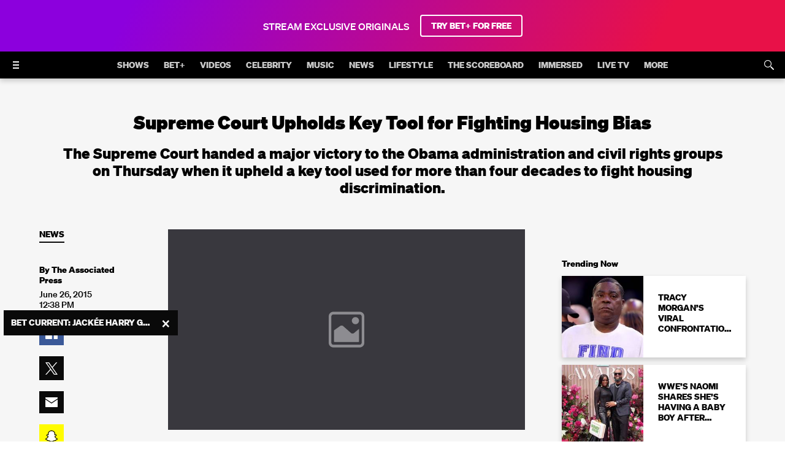

--- FILE ---
content_type: text/html; charset=utf-8
request_url: https://www.bet.com/article/3n3ldx/supreme-court-upholds-key-tool-for-fighting-housing-bias
body_size: 86024
content:
<!doctype html>
<html lang="en" >
  <head>
    <meta charset="utf-8"/>
    <meta http-equiv="X-UA-Compatible" content="IE=edge,chrome=1">
    <link rel="preload" href="/vendor.30865566c651be9d.js" as="script" type="text/javascript">
    <link rel="preload" href="/runtime.15a1eeb3993943da.js" as="script" type="text/javascript">
    <link rel="preload" href="/gae.caa1ca8cbef184f8.js" as="script" type="text/javascript">
    <link rel="preload" href="/839.8e675694fe10a684.js" as="script" type="text/javascript">
    <link rel="preload" href="/186.be7203ec6b15e1f6.js" as="script" type="text/javascript">
    <link rel="preload" href="/705.0b45d84d7441bc65.js" as="script" type="text/javascript">
    <link rel="preload" href="/537.d22682b4f6bdd58b.js" as="script" type="text/javascript">
    <link rel="preload" href="/862.4b2f962bd617f83e.js" as="script" type="text/javascript">
    <link rel="preload" href="/692.3c37b7d8b2979cca.js" as="script" type="text/javascript">
    <link rel="preload" href="/684.5464bf7b309c991f.js" as="script" type="text/javascript">
    <link rel="preload" href="/811.5a243a862ae225a2.js" as="script" type="text/javascript">
    <link rel="preload" href="/393.a2e0fd475048b3fe.js" as="script" type="text/javascript">
    <link rel="preload" href="/906.996bbe6c9cf13414.js" as="script" type="text/javascript">
    <link rel="preload" href="/592.35fdc33835917f8e.js" as="script" type="text/javascript">
    <link rel="preload" href="/215.e954aeeccab09fd9.js" as="script" type="text/javascript">
    <link rel="preload" href="/864.0413bac3ab6d26e1.js" as="script" type="text/javascript">
    <link rel="preload" href="/278.048c1d7177214ece.js" as="script" type="text/javascript">
    
    
    <title data-rh="true">Supreme Court Upholds Key Tool for Fighting Housing Bias | News | BET</title>
    <meta data-rh="true" name="app_version" content="4775a2dae7c4f7b09d4a5ac9181125035972fefe-31448-2026-01-27"/><meta data-rh="true" name="robots" content="noydir,noodp, max-image-preview:large"/><meta data-rh="true" name="viewport" content="width=device-width, initial-scale=1, user-scalable=1, maximum-scale=2"/><meta data-rh="true" name="theme-color" content="#000000"/><meta data-rh="true" name="fb:app_id" content="1725845810983009"/><meta data-rh="true" name="description" content="The Supreme Court handed a major victory to the Obama administration and civil rights groups on Thursday when it upheld a key tool used for more than four decades to fight housing discrimination."/><meta data-rh="true" name="original-source" content="https://www.bet.com/article/3n3ldx/supreme-court-upholds-key-tool-for-fighting-housing-bias"/><meta data-rh="true" property="search:title" content="Supreme Court Upholds Key Tool for Fighting Housing Bias"/><meta data-rh="true" property="search:description" content="Justices ruled 5-4 on practices that harm minorities."/><meta data-rh="true" property="search:imageUrl" content="https://images.paramount.tech/uri/mgid:arc:imageassetref:bet.com:ae35a36b-2948-420c-a922-c588f82ed8b6?quality=0.7"/><meta data-rh="true" property="search:imageHeight" content="720"/><meta data-rh="true" property="search:imageWidth" content="1280"/><meta data-rh="true" property="search:url" content="/article/3n3ldx/supreme-court-upholds-key-tool-for-fighting-housing-bias"/><meta data-rh="true" property="search:contentType" content="Article"/><meta data-rh="true" property="search:bucketName" content="Article"/><meta data-rh="true" property="search:labelName" content="News"/><meta data-rh="true" property="search:contentDate" content="2015-06-26T16:38:00.000Z"/><meta data-rh="true" name="news_keywords" content="national news,u s supreme court,housing"/><meta data-rh="true" property="og:site_name" content="BET"/><meta data-rh="true" property="og:title" content="Supreme Court Upholds Key Tool for Fighting Housing Bias"/><meta data-rh="true" property="og:description" content="The Supreme Court handed a major victory to the Obama administration and civil rights groups on Thursday when it upheld a key tool used for more than four decades to fight housing discrimination."/><meta data-rh="true" property="og:image" content="https://images.paramount.tech/uri/mgid:arc:imageassetref:bet.com:ae35a36b-2948-420c-a922-c588f82ed8b6?quality=0.7&format=jpg&width=1200&height=630&crop=true"/><meta data-rh="true" property="og:image:width" content="1200"/><meta data-rh="true" property="og:image:height" content="630"/><meta data-rh="true" property="og:url" content="https://www.bet.com/article/3n3ldx/supreme-court-upholds-key-tool-for-fighting-housing-bias"/><meta data-rh="true" property="og:type" content="article"/><meta data-rh="true" name="twitter:site:id" content="@BET"/><meta data-rh="true" name="twitter:app:country" content="US"/><meta data-rh="true" name="twitter:app:name:iphone" content="BET NOW - Watch Shows"/><meta data-rh="true" name="twitter:app:id:iphone" content="841118013"/><meta data-rh="true" name="twitter:app:url:iphone" content="https://apps.apple.com/us/app/bet-now-watch-shows/id841118013"/><meta data-rh="true" name="twitter:app:name:ipad" content="BET NOW - Watch Shows"/><meta data-rh="true" name="twitter:app:id:ipad" content="841118013"/><meta data-rh="true" name="twitter:app:url:ipad" content="https://apps.apple.com/us/app/bet-now-watch-shows/id841118013"/><meta data-rh="true" name="twitter:app:name:googleplay" content="BET NOW - Watch Shows"/><meta data-rh="true" name="twitter:app:id:googleplay" content="com.bet.shows"/><meta data-rh="true" name="twitter:app:url:googleplay" content="https://play.google.com/store/apps/details?id=com.bet.shows"/><meta data-rh="true" name="twitter:card" content="summary_large_image"/><meta data-rh="true" name="twitter:description" content="The Supreme Court handed a major victory to the Obama administration and civil rights groups on Thursday when it upheld a key tool used for more than four decades to fight housing discrimination."/><meta data-rh="true" name="twitter:title" content="Supreme Court Upholds Key Tool for Fighting Housing Bias"/><meta data-rh="true" name="twitter:image" content="https://images.paramount.tech/uri/mgid:arc:imageassetref:bet.com:ae35a36b-2948-420c-a922-c588f82ed8b6?quality=0.7&format=jpg&width=1200&height=630&crop=true"/><meta data-rh="true" name="parsely-type" content="post"/>
    <link data-rh="true" rel="shortcut icon" href="/favicon.ico" type="image/x-icon"/><link data-rh="true" rel="manifest" href="/manifest.json"/><link data-rh="true" rel="preload" href="/fonts/soehne-web-extrafett.woff" as="font" type="font/woff" crossorigin="anonymous"/><link data-rh="true" rel="preload" href="/fonts/soehne-web-kraftig.woff" as="font" type="font/woff" crossorigin="anonymous"/><link data-rh="true" rel="preload" href="/fonts/soehne-web-fett.woff2" as="font" type="font/woff2" crossorigin="anonymous"/><link data-rh="true" rel="preload" href="/fonts/icon/global-icons-d2b9303d701336ea27592013f2eea82d.woff2" as="font" type="font/woff2" crossorigin="anonymous"/><link data-rh="true" rel="canonical" href="https://www.bet.com/article/3n3ldx/supreme-court-upholds-key-tool-for-fighting-housing-bias"/>
    
    <script data-rh="true" type="text/javascript">(function(a){var w=window,b="cbsoptanon",q="cmd",r="config"; w[b] = w[b] ? w[b] : {}; w[b][q] = w[b][q] ? w[b][q] : [];w[b][r] = w[b][r] ? w[b][r] : []; a.forEach(function(z){w[b][z] = w[b][z] || function(){var c=arguments;w[b][q].push(function(){w[b][z].apply(w[b],c);})}});})(["onScriptsReady","onAdsReady"]);</script><script data-rh="true" type="text/javascript" src="https://cdn.privacy.paramount.com/dist/optanon-v2.0.0.js" async="async"></script><script data-rh="true" type="text/javascript">!function(){window.semaphore=window.semaphore||[],window.ketch=function(){window.semaphore.push(arguments)};var e=document.createElement("script");e.type="text/javascript",e.src="https://global.ketchcdn.com/web/v3/config/bet/bet/boot.js",e.defer=e.async=!0,document.getElementsByTagName("head")[0].appendChild(e)}();</script><script data-rh="true" type="text/javascript">
      ;window.NREUM||(NREUM={});NREUM.init={privacy:{cookies_enabled:true}};
      (()=>{"use strict";var e,t,r={5763:(e,t,r)=>{r.d(t,{P_:()=>f,Mt:()=>g,C5:()=>s,DL:()=>v,OP:()=>T,lF:()=>j,Yu:()=>y,Dg:()=>h,CX:()=>c,GE:()=>b,sU:()=>_});var n=r(8632),i=r(9567);const o={beacon:n.ce.beacon,errorBeacon:n.ce.errorBeacon,licenseKey:void 0,applicationID:void 0,sa:void 0,queueTime:void 0,applicationTime:void 0,ttGuid:void 0,user:void 0,account:void 0,product:void 0,extra:void 0,jsAttributes:{},userAttributes:void 0,atts:void 0,transactionName:void 0,tNamePlain:void 0},a={};function s(e){if(!e)throw new Error("All info objects require an agent identifier!");if(!a[e])throw new Error("Info for ".concat(e," was never set"));return a[e]}function c(e,t){if(!e)throw new Error("All info objects require an agent identifier!");a[e]=(0,i.D)(t,o),(0,n.Qy)(e,a[e],"info")}var d=r(7056);const u=()=>{const e={blockSelector:"[data-nr-block]",maskInputOptions:{password:!0}};return{allow_bfcache:!0,privacy:{cookies_enabled:!0},ajax:{deny_list:void 0,block_internal:!0,enabled:!0,harvestTimeSeconds:10},distributed_tracing:{enabled:void 0,exclude_newrelic_header:void 0,cors_use_newrelic_header:void 0,cors_use_tracecontext_headers:void 0,allowed_origins:void 0},session:{domain:void 0,expiresMs:d.oD,inactiveMs:d.Hb},ssl:void 0,obfuscate:void 0,jserrors:{enabled:!0,harvestTimeSeconds:10},metrics:{enabled:!0},page_action:{enabled:!0,harvestTimeSeconds:30},page_view_event:{enabled:!0},page_view_timing:{enabled:!0,harvestTimeSeconds:30,long_task:!1},session_trace:{enabled:!0,harvestTimeSeconds:10},harvest:{tooManyRequestsDelay:60},session_replay:{enabled:!1,harvestTimeSeconds:60,sampleRate:.1,errorSampleRate:.1,maskTextSelector:"*",maskAllInputs:!0,get blockClass(){return"nr-block"},get ignoreClass(){return"nr-ignore"},get maskTextClass(){return"nr-mask"},get blockSelector(){return e.blockSelector},set blockSelector(t){e.blockSelector+=",".concat(t)},get maskInputOptions(){return e.maskInputOptions},set maskInputOptions(t){e.maskInputOptions={...t,password:!0}}},spa:{enabled:!0,harvestTimeSeconds:10}}},l={};function f(e){if(!e)throw new Error("All configuration objects require an agent identifier!");if(!l[e])throw new Error("Configuration for ".concat(e," was never set"));return l[e]}function h(e,t){if(!e)throw new Error("All configuration objects require an agent identifier!");l[e]=(0,i.D)(t,u()),(0,n.Qy)(e,l[e],"config")}function g(e,t){if(!e)throw new Error("All configuration objects require an agent identifier!");var r=f(e);if(r){for(var n=t.split("."),i=0;i<n.length-1;i++)if("object"!=typeof(r=r[n[i]]))return;r=r[n[n.length-1]]}return r}const p={accountID:void 0,trustKey:void 0,agentID:void 0,licenseKey:void 0,applicationID:void 0,xpid:void 0},m={};function v(e){if(!e)throw new Error("All loader-config objects require an agent identifier!");if(!m[e])throw new Error("LoaderConfig for ".concat(e," was never set"));return m[e]}function b(e,t){if(!e)throw new Error("All loader-config objects require an agent identifier!");m[e]=(0,i.D)(t,p),(0,n.Qy)(e,m[e],"loader_config")}const y=(0,n.mF)().o;var w=r(385),x=r(6818);const A={buildEnv:x.Re,bytesSent:{},queryBytesSent:{},customTransaction:void 0,disabled:!1,distMethod:x.gF,isolatedBacklog:!1,loaderType:void 0,maxBytes:3e4,offset:Math.floor(w._A?.performance?.timeOrigin||w._A?.performance?.timing?.navigationStart||Date.now()),onerror:void 0,origin:""+w._A.location,ptid:void 0,releaseIds:{},session:void 0,xhrWrappable:"function"==typeof w._A.XMLHttpRequest?.prototype?.addEventListener,version:x.q4,denyList:void 0},E={};function T(e){if(!e)throw new Error("All runtime objects require an agent identifier!");if(!E[e])throw new Error("Runtime for ".concat(e," was never set"));return E[e]}function _(e,t){if(!e)throw new Error("All runtime objects require an agent identifier!");E[e]=(0,i.D)(t,A),(0,n.Qy)(e,E[e],"runtime")}function j(e){return function(e){try{const t=s(e);return!!t.licenseKey&&!!t.errorBeacon&&!!t.applicationID}catch(e){return!1}}(e)}},9567:(e,t,r)=>{r.d(t,{D:()=>i});var n=r(50);function i(e,t){try{if(!e||"object"!=typeof e)return(0,n.Z)("Setting a Configurable requires an object as input");if(!t||"object"!=typeof t)return(0,n.Z)("Setting a Configurable requires a model to set its initial properties");const r=Object.create(Object.getPrototypeOf(t),Object.getOwnPropertyDescriptors(t)),o=0===Object.keys(r).length?e:r;for(let a in o)if(void 0!==e[a])try{"object"==typeof e[a]&&"object"==typeof t[a]?r[a]=i(e[a],t[a]):r[a]=e[a]}catch(e){(0,n.Z)("An error occurred while setting a property of a Configurable",e)}return r}catch(e){(0,n.Z)("An error occured while setting a Configurable",e)}}},6818:(e,t,r)=>{r.d(t,{Re:()=>i,gF:()=>o,q4:()=>n});const n="1.237.0",i="PROD",o="CDN"},385:(e,t,r)=>{r.d(t,{FN:()=>a,IF:()=>d,Nk:()=>l,Tt:()=>s,_A:()=>o,il:()=>n,pL:()=>c,v6:()=>i,w1:()=>u});const n="undefined"!=typeof window&&!!window.document,i="undefined"!=typeof WorkerGlobalScope&&("undefined"!=typeof self&&self instanceof WorkerGlobalScope&&self.navigator instanceof WorkerNavigator||"undefined"!=typeof globalThis&&globalThis instanceof WorkerGlobalScope&&globalThis.navigator instanceof WorkerNavigator),o=n?window:"undefined"!=typeof WorkerGlobalScope&&("undefined"!=typeof self&&self instanceof WorkerGlobalScope&&self||"undefined"!=typeof globalThis&&globalThis instanceof WorkerGlobalScope&&globalThis),a=""+o?.location,s=/iPad|iPhone|iPod/.test(navigator.userAgent),c=s&&"undefined"==typeof SharedWorker,d=(()=>{const e=navigator.userAgent.match(/Firefox[/\s](\d+\.\d+)/);return Array.isArray(e)&&e.length>=2?+e[1]:0})(),u=Boolean(n&&window.document.documentMode),l=!!navigator.sendBeacon},1117:(e,t,r)=>{r.d(t,{w:()=>o});var n=r(50);const i={agentIdentifier:"",ee:void 0};class o{constructor(e){try{if("object"!=typeof e)return(0,n.Z)("shared context requires an object as input");this.sharedContext={},Object.assign(this.sharedContext,i),Object.entries(e).forEach((e=>{let[t,r]=e;Object.keys(i).includes(t)&&(this.sharedContext[t]=r)}))}catch(e){(0,n.Z)("An error occured while setting SharedContext",e)}}}},8e3:(e,t,r)=>{r.d(t,{L:()=>u,R:()=>c});var n=r(2177),i=r(1284),o=r(4322),a=r(3325);const s={};function c(e,t){const r={staged:!1,priority:a.p[t]||0};d(e),s[e].get(t)||s[e].set(t,r)}function d(e){e&&(s[e]||(s[e]=new Map))}function u(){let e=arguments.length>0&&void 0!==arguments[0]?arguments[0]:"",t=arguments.length>1&&void 0!==arguments[1]?arguments[1]:"feature";if(d(e),!e||!s[e].get(t))return a(t);s[e].get(t).staged=!0;const r=[...s[e]];function a(t){const r=e?n.ee.get(e):n.ee,a=o.X.handlers;if(r.backlog&&a){var s=r.backlog[t],c=a[t];if(c){for(var d=0;s&&d<s.length;++d)l(s[d],c);(0,i.D)(c,(function(e,t){(0,i.D)(t,(function(t,r){r[0].on(e,r[1])}))}))}delete a[t],r.backlog[t]=null,r.emit("drain-"+t,[])}}r.every((e=>{let[t,r]=e;return r.staged}))&&(r.sort(((e,t)=>e[1].priority-t[1].priority)),r.forEach((e=>{let[t]=e;a(t)})))}function l(e,t){var r=e[1];(0,i.D)(t[r],(function(t,r){var n=e[0];if(r[0]===n){var i=r[1],o=e[3],a=e[2];i.apply(o,a)}}))}},2177:(e,t,r)=>{r.d(t,{c:()=>l,ee:()=>d});var n=r(8632),i=r(2210),o=r(1284),a=r(5763),s="nr@context";let c=(0,n.fP)();var d;function u(){}function l(e){return(0,i.X)(e,s,f)}function f(){return new u}function h(){d.aborted=!0,d.backlog={}}c.ee?d=c.ee:(d=function e(t,r){var n={},c={},l={},g=!1;try{g=16===r.length&&(0,a.OP)(r).isolatedBacklog}catch(e){}var p={on:b,addEventListener:b,removeEventListener:y,emit:v,get:x,listeners:w,context:m,buffer:A,abort:h,aborted:!1,isBuffering:E,debugId:r,backlog:g?{}:t&&"object"==typeof t.backlog?t.backlog:{}};return p;function m(e){return e&&e instanceof u?e:e?(0,i.X)(e,s,f):f()}function v(e,r,n,i,o){if(!1!==o&&(o=!0),!d.aborted||i){t&&o&&t.emit(e,r,n);for(var a=m(n),s=w(e),u=s.length,l=0;l<u;l++)s[l].apply(a,r);var f=T()[c[e]];return f&&f.push([p,e,r,a]),a}}function b(e,t){n[e]=w(e).concat(t)}function y(e,t){var r=n[e];if(r)for(var i=0;i<r.length;i++)r[i]===t&&r.splice(i,1)}function w(e){return n[e]||[]}function x(t){return l[t]=l[t]||e(p,t)}function A(e,t){var r=T();p.aborted||(0,o.D)(e,(function(e,n){t=t||"feature",c[n]=t,t in r||(r[t]=[])}))}function E(e){return!!T()[c[e]]}function T(){return p.backlog}}(void 0,"globalEE"),c.ee=d)},5546:(e,t,r)=>{r.d(t,{E:()=>n,p:()=>i});var n=r(2177).ee.get("handle");function i(e,t,r,i,o){o?(o.buffer([e],i),o.emit(e,t,r)):(n.buffer([e],i),n.emit(e,t,r))}},4322:(e,t,r)=>{r.d(t,{X:()=>o});var n=r(5546);o.on=a;var i=o.handlers={};function o(e,t,r,o){a(o||n.E,i,e,t,r)}function a(e,t,r,i,o){o||(o="feature"),e||(e=n.E);var a=t[o]=t[o]||{};(a[r]=a[r]||[]).push([e,i])}},3239:(e,t,r)=>{r.d(t,{bP:()=>s,iz:()=>c,m$:()=>a});var n=r(385);let i=!1,o=!1;try{const e={get passive(){return i=!0,!1},get signal(){return o=!0,!1}};n._A.addEventListener("test",null,e),n._A.removeEventListener("test",null,e)}catch(e){}function a(e,t){return i||o?{capture:!!e,passive:i,signal:t}:!!e}function s(e,t){let r=arguments.length>2&&void 0!==arguments[2]&&arguments[2],n=arguments.length>3?arguments[3]:void 0;window.addEventListener(e,t,a(r,n))}function c(e,t){let r=arguments.length>2&&void 0!==arguments[2]&&arguments[2],n=arguments.length>3?arguments[3]:void 0;document.addEventListener(e,t,a(r,n))}},4402:(e,t,r)=>{r.d(t,{Ht:()=>d,M:()=>c,Rl:()=>a,ky:()=>s});var n=r(385);const i="xxxxxxxx-xxxx-4xxx-yxxx-xxxxxxxxxxxx";function o(e,t){return e?15&e[t]:16*Math.random()|0}function a(){const e=n._A?.crypto||n._A?.msCrypto;let t,r=0;return e&&e.getRandomValues&&(t=e.getRandomValues(new Uint8Array(31))),i.split("").map((e=>"x"===e?o(t,++r).toString(16):"y"===e?(3&o()|8).toString(16):e)).join("")}function s(e){const t=n._A?.crypto||n._A?.msCrypto;let r,i=0;t&&t.getRandomValues&&(r=t.getRandomValues(new Uint8Array(31)));const a=[];for(var s=0;s<e;s++)a.push(o(r,++i).toString(16));return a.join("")}function c(){return s(16)}function d(){return s(32)}},7056:(e,t,r)=>{r.d(t,{Bq:()=>n,Hb:()=>o,oD:()=>i});const n="NRBA",i=144e5,o=18e5},7894:(e,t,r)=>{function n(){return Math.round(performance.now())}r.d(t,{z:()=>n})},7243:(e,t,r)=>{r.d(t,{e:()=>o});var n=r(385),i={};function o(e){if(e in i)return i[e];if(0===(e||"").indexOf("data:"))return{protocol:"data"};let t;var r=n._A?.location,o={};if(n.il)t=document.createElement("a"),t.href=e;else try{t=new URL(e,r.href)}catch(e){return o}o.port=t.port;var a=t.href.split("://");!o.port&&a[1]&&(o.port=a[1].split("/")[0].split("@").pop().split(":")[1]),o.port&&"0"!==o.port||(o.port="https"===a[0]?"443":"80"),o.hostname=t.hostname||r.hostname,o.pathname=t.pathname,o.protocol=a[0],"/"!==o.pathname.charAt(0)&&(o.pathname="/"+o.pathname);var s=!t.protocol||":"===t.protocol||t.protocol===r.protocol,c=t.hostname===r.hostname&&t.port===r.port;return o.sameOrigin=s&&(!t.hostname||c),"/"===o.pathname&&(i[e]=o),o}},50:(e,t,r)=>{function n(e,t){"function"==typeof console.warn&&(console.warn("New Relic: ".concat(e)),t&&console.warn(t))}r.d(t,{Z:()=>n})},2587:(e,t,r)=>{r.d(t,{N:()=>c,T:()=>d});var n=r(2177),i=r(5546),o=r(8e3),a=r(3325);const s={stn:[a.D.sessionTrace],err:[a.D.jserrors,a.D.metrics],ins:[a.D.pageAction],spa:[a.D.spa],sr:[a.D.sessionReplay,a.D.sessionTrace]};function c(e,t){const r=n.ee.get(t);e&&"object"==typeof e&&(Object.entries(e).forEach((e=>{let[t,n]=e;void 0===d[t]&&(s[t]?s[t].forEach((e=>{n?(0,i.p)("feat-"+t,[],void 0,e,r):(0,i.p)("block-"+t,[],void 0,e,r),(0,i.p)("rumresp-"+t,[Boolean(n)],void 0,e,r)})):n&&(0,i.p)("feat-"+t,[],void 0,void 0,r),d[t]=Boolean(n))})),Object.keys(s).forEach((e=>{void 0===d[e]&&(s[e]?.forEach((t=>(0,i.p)("rumresp-"+e,[!1],void 0,t,r))),d[e]=!1)})),(0,o.L)(t,a.D.pageViewEvent))}const d={}},2210:(e,t,r)=>{r.d(t,{X:()=>i});var n=Object.prototype.hasOwnProperty;function i(e,t,r){if(n.call(e,t))return e[t];var i=r();if(Object.defineProperty&&Object.keys)try{return Object.defineProperty(e,t,{value:i,writable:!0,enumerable:!1}),i}catch(e){}return e[t]=i,i}},1284:(e,t,r)=>{r.d(t,{D:()=>n});const n=(e,t)=>Object.entries(e||{}).map((e=>{let[r,n]=e;return t(r,n)}))},4351:(e,t,r)=>{r.d(t,{P:()=>o});var n=r(2177);const i=()=>{const e=new WeakSet;return(t,r)=>{if("object"==typeof r&&null!==r){if(e.has(r))return;e.add(r)}return r}};function o(e){try{return JSON.stringify(e,i())}catch(e){try{n.ee.emit("internal-error",[e])}catch(e){}}}},3960:(e,t,r)=>{r.d(t,{K:()=>a,b:()=>o});var n=r(3239);function i(){return"undefined"==typeof document||"complete"===document.readyState}function o(e,t){if(i())return e();(0,n.bP)("load",e,t)}function a(e){if(i())return e();(0,n.iz)("DOMContentLoaded",e)}},8632:(e,t,r)=>{r.d(t,{EZ:()=>d,Qy:()=>c,ce:()=>o,fP:()=>a,gG:()=>u,mF:()=>s});var n=r(7894),i=r(385);const o={beacon:"bam.nr-data.net",errorBeacon:"bam.nr-data.net"};function a(){return i._A.NREUM||(i._A.NREUM={}),void 0===i._A.newrelic&&(i._A.newrelic=i._A.NREUM),i._A.NREUM}function s(){let e=a();return e.o||(e.o={ST:i._A.setTimeout,SI:i._A.setImmediate,CT:i._A.clearTimeout,XHR:i._A.XMLHttpRequest,REQ:i._A.Request,EV:i._A.Event,PR:i._A.Promise,MO:i._A.MutationObserver,FETCH:i._A.fetch}),e}function c(e,t,r){let i=a();const o=i.initializedAgents||{},s=o[e]||{};return Object.keys(s).length||(s.initializedAt={ms:(0,n.z)(),date:new Date}),i.initializedAgents={...o,[e]:{...s,[r]:t}},i}function d(e,t){a()[e]=t}function u(){return function(){let e=a();const t=e.info||{};e.info={beacon:o.beacon,errorBeacon:o.errorBeacon,...t}}(),function(){let e=a();const t=e.init||{};e.init={...t}}(),s(),function(){let e=a();const t=e.loader_config||{};e.loader_config={...t}}(),a()}},7956:(e,t,r)=>{r.d(t,{N:()=>i});var n=r(3239);function i(e){let t=arguments.length>1&&void 0!==arguments[1]&&arguments[1],r=arguments.length>2?arguments[2]:void 0,i=arguments.length>3?arguments[3]:void 0;return void(0,n.iz)("visibilitychange",(function(){if(t)return void("hidden"==document.visibilityState&&e());e(document.visibilityState)}),r,i)}},1214:(e,t,r)=>{r.d(t,{em:()=>v,u5:()=>D,QU:()=>S,_L:()=>I,Gm:()=>z,Lg:()=>M,BV:()=>X,Kf:()=>Q});var n=r(2177);const i="nr@original";var o=Object.prototype.hasOwnProperty,a=!1;function s(e,t){return e||(e=n.ee),r.inPlace=function(e,t,n,i,o){n||(n="");var a,s,c,d="-"===n.charAt(0);for(c=0;c<t.length;c++)u(a=e[s=t[c]])||(e[s]=r(a,d?s+n:n,i,s,o))},r.flag=i,r;function r(t,r,n,a,s){return u(t)?t:(r||(r=""),nrWrapper[i]=t,d(t,nrWrapper,e),nrWrapper);function nrWrapper(){var i,d,u,l;try{d=this,i=[...arguments],u="function"==typeof n?n(i,d):n||{}}catch(t){c([t,"",[i,d,a],u],e)}o(r+"start",[i,d,a],u,s);try{return l=t.apply(d,i)}catch(e){throw o(r+"err",[i,d,e],u,s),e}finally{o(r+"end",[i,d,l],u,s)}}}function o(r,n,i,o){if(!a||t){var s=a;a=!0;try{e.emit(r,n,i,t,o)}catch(t){c([t,r,n,i],e)}a=s}}}function c(e,t){t||(t=n.ee);try{t.emit("internal-error",e)}catch(e){}}function d(e,t,r){if(Object.defineProperty&&Object.keys)try{return Object.keys(e).forEach((function(r){Object.defineProperty(t,r,{get:function(){return e[r]},set:function(t){return e[r]=t,t}})})),t}catch(e){c([e],r)}for(var n in e)o.call(e,n)&&(t[n]=e[n]);return t}function u(e){return!(e&&e instanceof Function&&e.apply&&!e[i])}var l=r(2210),f=r(385);const h={},g=XMLHttpRequest,p="addEventListener",m="removeEventListener";function v(e){var t=function(e){return(e||n.ee).get("events")}(e);if(h[t.debugId]++)return t;h[t.debugId]=1;var r=s(t,!0);function i(e){r.inPlace(e,[p,m],"-",o)}function o(e,t){return e[1]}return"getPrototypeOf"in Object&&(f.il&&b(document,i),b(f._A,i),b(g.prototype,i)),t.on(p+"-start",(function(e,t){var n=e[1];if(null!==n&&("function"==typeof n||"object"==typeof n)){var i=(0,l.X)(n,"nr@wrapped",(function(){var e={object:function(){if("function"!=typeof n.handleEvent)return;return n.handleEvent.apply(n,arguments)},function:n}[typeof n];return e?r(e,"fn-",null,e.name||"anonymous"):n}));this.wrapped=e[1]=i}})),t.on(m+"-start",(function(e){e[1]=this.wrapped||e[1]})),t}function b(e,t){let r=e;for(;"object"==typeof r&&!Object.prototype.hasOwnProperty.call(r,p);)r=Object.getPrototypeOf(r);for(var n=arguments.length,i=new Array(n>2?n-2:0),o=2;o<n;o++)i[o-2]=arguments[o];r&&t(r,...i)}var y="fetch-",w=y+"body-",x=["arrayBuffer","blob","json","text","formData"],A=f._A.Request,E=f._A.Response,T="prototype",_="nr@context";const j={};function D(e){const t=function(e){return(e||n.ee).get("fetch")}(e);if(!(A&&E&&f._A.fetch))return t;if(j[t.debugId]++)return t;function r(e,r,n){var i=e[r];"function"==typeof i&&(e[r]=function(){var e,r=[...arguments],o={};t.emit(n+"before-start",[r],o),o[_]&&o[_].dt&&(e=o[_].dt);var a=i.apply(this,r);return t.emit(n+"start",[r,e],a),a.then((function(e){return t.emit(n+"end",[null,e],a),e}),(function(e){throw t.emit(n+"end",[e],a),e}))})}return j[t.debugId]=1,x.forEach((e=>{r(A[T],e,w),r(E[T],e,w)})),r(f._A,"fetch",y),t.on(y+"end",(function(e,r){var n=this;if(r){var i=r.headers.get("content-length");null!==i&&(n.rxSize=i),t.emit(y+"done",[null,r],n)}else t.emit(y+"done",[e],n)})),t}const C={},N=["pushState","replaceState"];function S(e){const t=function(e){return(e||n.ee).get("history")}(e);return!f.il||C[t.debugId]++||(C[t.debugId]=1,s(t).inPlace(window.history,N,"-")),t}var O=r(3239);const P={},R=["appendChild","insertBefore","replaceChild"];function I(e){const t=function(e){return(e||n.ee).get("jsonp")}(e);if(!f.il||P[t.debugId])return t;P[t.debugId]=!0;var r=s(t),i=/[?&](?:callback|cb)=([^&#]+)/,o=/(.*)\.([^.]+)/,a=/^(\w+)(\.|$)(.*)$/;function c(e,t){if(!e)return t;const r=e.match(a),n=r[1];return c(r[3],t[n])}return r.inPlace(Node.prototype,R,"dom-"),t.on("dom-start",(function(e){!function(e){if(!e||"string"!=typeof e.nodeName||"script"!==e.nodeName.toLowerCase())return;if("function"!=typeof e.addEventListener)return;var n=(a=e.src,s=a.match(i),s?s[1]:null);var a,s;if(!n)return;var d=function(e){var t=e.match(o);if(t&&t.length>=3)return{key:t[2],parent:c(t[1],window)};return{key:e,parent:window}}(n);if("function"!=typeof d.parent[d.key])return;var u={};function l(){t.emit("jsonp-end",[],u),e.removeEventListener("load",l,(0,O.m$)(!1)),e.removeEventListener("error",f,(0,O.m$)(!1))}function f(){t.emit("jsonp-error",[],u),t.emit("jsonp-end",[],u),e.removeEventListener("load",l,(0,O.m$)(!1)),e.removeEventListener("error",f,(0,O.m$)(!1))}r.inPlace(d.parent,[d.key],"cb-",u),e.addEventListener("load",l,(0,O.m$)(!1)),e.addEventListener("error",f,(0,O.m$)(!1)),t.emit("new-jsonp",[e.src],u)}(e[0])})),t}var k=r(5763);const H={};function z(e){const t=function(e){return(e||n.ee).get("mutation")}(e);if(!f.il||H[t.debugId])return t;H[t.debugId]=!0;var r=s(t),i=k.Yu.MO;return i&&(window.MutationObserver=function(e){return this instanceof i?new i(r(e,"fn-")):i.apply(this,arguments)},MutationObserver.prototype=i.prototype),t}const L={};function M(e){const t=function(e){return(e||n.ee).get("promise")}(e);if(L[t.debugId])return t;L[t.debugId]=!0;var r=n.c,o=s(t),a=k.Yu.PR;return a&&function(){function e(r){var n=t.context(),i=o(r,"executor-",n,null,!1);const s=Reflect.construct(a,[i],e);return t.context(s).getCtx=function(){return n},s}f._A.Promise=e,Object.defineProperty(e,"name",{value:"Promise"}),e.toString=function(){return a.toString()},Object.setPrototypeOf(e,a),["all","race"].forEach((function(r){const n=a[r];e[r]=function(e){let i=!1;[...e||[]].forEach((e=>{this.resolve(e).then(a("all"===r),a(!1))}));const o=n.apply(this,arguments);return o;function a(e){return function(){t.emit("propagate",[null,!i],o,!1,!1),i=i||!e}}}})),["resolve","reject"].forEach((function(r){const n=a[r];e[r]=function(e){const r=n.apply(this,arguments);return e!==r&&t.emit("propagate",[e,!0],r,!1,!1),r}})),e.prototype=a.prototype;const n=a.prototype.then;a.prototype.then=function(){var e=this,i=r(e);i.promise=e;for(var a=arguments.length,s=new Array(a),c=0;c<a;c++)s[c]=arguments[c];s[0]=o(s[0],"cb-",i,null,!1),s[1]=o(s[1],"cb-",i,null,!1);const d=n.apply(this,s);return i.nextPromise=d,t.emit("propagate",[e,!0],d,!1,!1),d},a.prototype.then[i]=n,t.on("executor-start",(function(e){e[0]=o(e[0],"resolve-",this,null,!1),e[1]=o(e[1],"resolve-",this,null,!1)})),t.on("executor-err",(function(e,t,r){e[1](r)})),t.on("cb-end",(function(e,r,n){t.emit("propagate",[n,!0],this.nextPromise,!1,!1)})),t.on("propagate",(function(e,r,n){this.getCtx&&!r||(this.getCtx=function(){if(e instanceof Promise)var r=t.context(e);return r&&r.getCtx?r.getCtx():this})}))}(),t}const B={},F="setTimeout",U="setInterval",q="clearTimeout",Z="-start",G="-",V=[F,"setImmediate",U,q,"clearImmediate"];function X(e){const t=function(e){return(e||n.ee).get("timer")}(e);if(B[t.debugId]++)return t;B[t.debugId]=1;var r=s(t);return r.inPlace(f._A,V.slice(0,2),F+G),r.inPlace(f._A,V.slice(2,3),U+G),r.inPlace(f._A,V.slice(3),q+G),t.on(U+Z,(function(e,t,n){e[0]=r(e[0],"fn-",null,n)})),t.on(F+Z,(function(e,t,n){this.method=n,this.timerDuration=isNaN(e[1])?0:+e[1],e[0]=r(e[0],"fn-",this,n)})),t}var W=r(50);const $={},Y=["open","send"];function Q(e){var t=e||n.ee;const r=function(e){return(e||n.ee).get("xhr")}(t);if($[r.debugId]++)return r;$[r.debugId]=1,v(t);var i=s(r),o=k.Yu.XHR,a=k.Yu.MO,c=k.Yu.PR,d=k.Yu.SI,u="readystatechange",l=["onload","onerror","onabort","onloadstart","onloadend","onprogress","ontimeout"],h=[],g=f._A.XMLHttpRequest.listeners,p=f._A.XMLHttpRequest=function(e){var t=new o(e);function n(){try{r.emit("new-xhr",[t],t),t.addEventListener(u,b,(0,O.m$)(!1))}catch(e){(0,W.Z)("An error occured while intercepting XHR",e);try{r.emit("internal-error",[e])}catch(e){}}}return this.listeners=g?[...g,n]:[n],this.listeners.forEach((e=>e())),t};function m(e,t){i.inPlace(t,["onreadystatechange"],"fn-",E)}function b(){var e=this,t=r.context(e);e.readyState>3&&!t.resolved&&(t.resolved=!0,r.emit("xhr-resolved",[],e)),i.inPlace(e,l,"fn-",E)}if(function(e,t){for(var r in e)t[r]=e[r]}(o,p),p.prototype=o.prototype,i.inPlace(p.prototype,Y,"-xhr-",E),r.on("send-xhr-start",(function(e,t){m(e,t),function(e){h.push(e),a&&(y?y.then(A):d?d(A):(w=-w,x.data=w))}(t)})),r.on("open-xhr-start",m),a){var y=c&&c.resolve();if(!d&&!c){var w=1,x=document.createTextNode(w);new a(A).observe(x,{characterData:!0})}}else t.on("fn-end",(function(e){e[0]&&e[0].type===u||A()}));function A(){for(var e=0;e<h.length;e++)m(0,h[e]);h.length&&(h=[])}function E(e,t){return t}return r}},7825:(e,t,r)=>{r.d(t,{t:()=>n});const n=r(3325).D.ajax},6660:(e,t,r)=>{r.d(t,{t:()=>n});const n=r(3325).D.jserrors},3081:(e,t,r)=>{r.d(t,{gF:()=>o,mY:()=>i,t9:()=>n,vz:()=>s,xS:()=>a});const n=r(3325).D.metrics,i="sm",o="cm",a="storeSupportabilityMetrics",s="storeEventMetrics"},4649:(e,t,r)=>{r.d(t,{t:()=>n});const n=r(3325).D.pageAction},7633:(e,t,r)=>{r.d(t,{Dz:()=>i,OJ:()=>a,qw:()=>o,t9:()=>n});const n=r(3325).D.pageViewEvent,i="firstbyte",o="domcontent",a="windowload"},9251:(e,t,r)=>{r.d(t,{t:()=>n});const n=r(3325).D.pageViewTiming},3614:(e,t,r)=>{r.d(t,{BST_RESOURCE:()=>i,END:()=>s,FEATURE_NAME:()=>n,FN_END:()=>d,FN_START:()=>c,PUSH_STATE:()=>u,RESOURCE:()=>o,START:()=>a});const n=r(3325).D.sessionTrace,i="bstResource",o="resource",a="-start",s="-end",c="fn"+a,d="fn"+s,u="pushState"},7836:(e,t,r)=>{r.d(t,{BODY:()=>A,CB_END:()=>E,CB_START:()=>d,END:()=>x,FEATURE_NAME:()=>i,FETCH:()=>_,FETCH_BODY:()=>v,FETCH_DONE:()=>m,FETCH_START:()=>p,FN_END:()=>c,FN_START:()=>s,INTERACTION:()=>f,INTERACTION_API:()=>u,INTERACTION_EVENTS:()=>o,JSONP_END:()=>b,JSONP_NODE:()=>g,JS_TIME:()=>T,MAX_TIMER_BUDGET:()=>a,REMAINING:()=>l,SPA_NODE:()=>h,START:()=>w,originalSetTimeout:()=>y});var n=r(5763);const i=r(3325).D.spa,o=["click","submit","keypress","keydown","keyup","change"],a=999,s="fn-start",c="fn-end",d="cb-start",u="api-ixn-",l="remaining",f="interaction",h="spaNode",g="jsonpNode",p="fetch-start",m="fetch-done",v="fetch-body-",b="jsonp-end",y=n.Yu.ST,w="-start",x="-end",A="-body",E="cb"+x,T="jsTime",_="fetch"},5938:(e,t,r)=>{r.d(t,{W:()=>o});var n=r(5763),i=r(2177);class o{constructor(e,t,r){this.agentIdentifier=e,this.aggregator=t,this.ee=i.ee.get(e,(0,n.OP)(this.agentIdentifier).isolatedBacklog),this.featureName=r,this.blocked=!1}}},9144:(e,t,r)=>{r.d(t,{j:()=>m});var n=r(3325),i=r(5763),o=r(5546),a=r(2177),s=r(7894),c=r(8e3),d=r(3960),u=r(385),l=r(50),f=r(3081),h=r(8632);function g(){const e=(0,h.gG)();["setErrorHandler","finished","addToTrace","inlineHit","addRelease","addPageAction","setCurrentRouteName","setPageViewName","setCustomAttribute","interaction","noticeError","setUserId"].forEach((t=>{e[t]=function(){for(var r=arguments.length,n=new Array(r),i=0;i<r;i++)n[i]=arguments[i];return function(t){for(var r=arguments.length,n=new Array(r>1?r-1:0),i=1;i<r;i++)n[i-1]=arguments[i];let o=[];return Object.values(e.initializedAgents).forEach((e=>{e.exposed&&e.api[t]&&o.push(e.api[t](...n))})),o.length>1?o:o[0]}(t,...n)}}))}var p=r(2587);function m(e){let t=arguments.length>1&&void 0!==arguments[1]?arguments[1]:{},m=arguments.length>2?arguments[2]:void 0,v=arguments.length>3?arguments[3]:void 0,{init:b,info:y,loader_config:w,runtime:x={loaderType:m},exposed:A=!0}=t;const E=(0,h.gG)();y||(b=E.init,y=E.info,w=E.loader_config),(0,i.Dg)(e,b||{}),(0,i.GE)(e,w||{}),y.jsAttributes??={},u.v6&&(y.jsAttributes.isWorker=!0),(0,i.CX)(e,y),x.denyList=b.ajax?.block_internal?(b.ajax.deny_list||[]).concat(y.beacon,y.errorBeacon):b.ajax?.deny_list,(0,i.sU)(e,x),g();const T=function(e,t){t||(0,c.R)(e,"api");const h={};var g=a.ee.get(e),p=g.get("tracer"),m="api-",v=m+"ixn-";function b(t,r,n,o){const a=(0,i.C5)(e);return null===r?delete a.jsAttributes[t]:(0,i.CX)(e,{...a,jsAttributes:{...a.jsAttributes,[t]:r}}),x(m,n,!0,o||null===r?"session":void 0)(t,r)}function y(){}["setErrorHandler","finished","addToTrace","inlineHit","addRelease"].forEach((e=>h[e]=x(m,e,!0,"api"))),h.addPageAction=x(m,"addPageAction",!0,n.D.pageAction),h.setCurrentRouteName=x(m,"routeName",!0,n.D.spa),h.setPageViewName=function(t,r){if("string"==typeof t)return"/"!==t.charAt(0)&&(t="/"+t),(0,i.OP)(e).customTransaction=(r||"http://custom.transaction")+t,x(m,"setPageViewName",!0)()},h.setCustomAttribute=function(e,t){let r=arguments.length>2&&void 0!==arguments[2]&&arguments[2];if("string"==typeof e){if(["string","number"].includes(typeof t)||null===t)return b(e,t,"setCustomAttribute",r);(0,l.Z)("Failed to execute setCustomAttribute.\nNon-null value must be a string or number type, but a type of <".concat(typeof t,"> was provided."))}else(0,l.Z)("Failed to execute setCustomAttribute.\nName must be a string type, but a type of <".concat(typeof e,"> was provided."))},h.setUserId=function(e){if("string"==typeof e||null===e)return b("enduser.id",e,"setUserId",!0);(0,l.Z)("Failed to execute setUserId.\nNon-null value must be a string type, but a type of <".concat(typeof e,"> was provided."))},h.interaction=function(){return(new y).get()};var w=y.prototype={createTracer:function(e,t){var r={},i=this,a="function"==typeof t;return(0,o.p)(v+"tracer",[(0,s.z)(),e,r],i,n.D.spa,g),function(){if(p.emit((a?"":"no-")+"fn-start",[(0,s.z)(),i,a],r),a)try{return t.apply(this,arguments)}catch(e){throw p.emit("fn-err",[arguments,this,e],r),e}finally{p.emit("fn-end",[(0,s.z)()],r)}}}};function x(e,t,r,i){return function(){return(0,o.p)(f.xS,["API/"+t+"/called"],void 0,n.D.metrics,g),i&&(0,o.p)(e+t,[(0,s.z)(),...arguments],r?null:this,i,g),r?void 0:this}}function A(){r.e(439).then(r.bind(r,7438)).then((t=>{let{setAPI:r}=t;r(e),(0,c.L)(e,"api")})).catch((()=>(0,l.Z)("Downloading runtime APIs failed...")))}return["actionText","setName","setAttribute","save","ignore","onEnd","getContext","end","get"].forEach((e=>{w[e]=x(v,e,void 0,n.D.spa)})),h.noticeError=function(e,t){"string"==typeof e&&(e=new Error(e)),(0,o.p)(f.xS,["API/noticeError/called"],void 0,n.D.metrics,g),(0,o.p)("err",[e,(0,s.z)(),!1,t],void 0,n.D.jserrors,g)},u.il?(0,d.b)((()=>A()),!0):A(),h}(e,v);return(0,h.Qy)(e,T,"api"),(0,h.Qy)(e,A,"exposed"),(0,h.EZ)("activatedFeatures",p.T),T}},3325:(e,t,r)=>{r.d(t,{D:()=>n,p:()=>i});const n={ajax:"ajax",jserrors:"jserrors",metrics:"metrics",pageAction:"page_action",pageViewEvent:"page_view_event",pageViewTiming:"page_view_timing",sessionReplay:"session_replay",sessionTrace:"session_trace",spa:"spa"},i={[n.pageViewEvent]:1,[n.pageViewTiming]:2,[n.metrics]:3,[n.jserrors]:4,[n.ajax]:5,[n.sessionTrace]:6,[n.pageAction]:7,[n.spa]:8,[n.sessionReplay]:9}}},n={};function i(e){var t=n[e];if(void 0!==t)return t.exports;var o=n[e]={exports:{}};return r[e](o,o.exports,i),o.exports}i.m=r,i.d=(e,t)=>{for(var r in t)i.o(t,r)&&!i.o(e,r)&&Object.defineProperty(e,r,{enumerable:!0,get:t[r]})},i.f={},i.e=e=>Promise.all(Object.keys(i.f).reduce(((t,r)=>(i.f[r](e,t),t)),[])),i.u=e=>(({78:"page_action-aggregate",147:"metrics-aggregate",193:"session_trace-aggregate",242:"session-manager",317:"jserrors-aggregate",348:"page_view_timing-aggregate",412:"lazy-feature-loader",439:"async-api",538:"recorder",590:"session_replay-aggregate",675:"compressor",786:"page_view_event-aggregate",873:"spa-aggregate",898:"ajax-aggregate"}[e]||e)+"."+{78:"636893b0",147:"0d982f48",193:"a490ad60",242:"22036a2b",317:"f8100d3b",348:"d72a908a",412:"d2774909",439:"eaff3276",538:"643cfeda",590:"948ed12b",646:"a8872fbe",675:"772ac1fe",786:"e765729e",860:"50b8f759",873:"495db083",898:"629e6d59"}[e]+"-1.237.0.min.js"),i.o=(e,t)=>Object.prototype.hasOwnProperty.call(e,t),e={},t="NRBA:",i.l=(r,n,o,a)=>{if(e[r])e[r].push(n);else{var s,c;if(void 0!==o)for(var d=document.getElementsByTagName("script"),u=0;u<d.length;u++){var l=d[u];if(l.getAttribute("src")==r||l.getAttribute("data-webpack")==t+o){s=l;break}}s||(c=!0,(s=document.createElement("script")).charset="utf-8",s.timeout=120,i.nc&&s.setAttribute("nonce",i.nc),s.setAttribute("data-webpack",t+o),s.src=r),e[r]=[n];var f=(t,n)=>{s.onerror=s.onload=null,clearTimeout(h);var i=e[r];if(delete e[r],s.parentNode&&s.parentNode.removeChild(s),i&&i.forEach((e=>e(n))),t)return t(n)},h=setTimeout(f.bind(null,void 0,{type:"timeout",target:s}),12e4);s.onerror=f.bind(null,s.onerror),s.onload=f.bind(null,s.onload),c&&document.head.appendChild(s)}},i.r=e=>{"undefined"!=typeof Symbol&&Symbol.toStringTag&&Object.defineProperty(e,Symbol.toStringTag,{value:"Module"}),Object.defineProperty(e,"__esModule",{value:!0})},i.j=354,i.p="https://js-agent.newrelic.com/",(()=>{var e={354:0,876:0};i.f.j=(t,r)=>{var n=i.o(e,t)?e[t]:void 0;if(0!==n)if(n)r.push(n[2]);else{var o=new Promise(((r,i)=>n=e[t]=[r,i]));r.push(n[2]=o);var a=i.p+i.u(t),s=new Error;i.l(a,(r=>{if(i.o(e,t)&&(0!==(n=e[t])&&(e[t]=void 0),n)){var o=r&&("load"===r.type?"missing":r.type),a=r&&r.target&&r.target.src;s.message="Loading chunk "+t+" failed.\n("+o+": "+a+")",s.name="ChunkLoadError",s.type=o,s.request=a,n[1](s)}}),"chunk-"+t,t)}};var t=(t,r)=>{var n,o,[a,s,c]=r,d=0;if(a.some((t=>0!==e[t]))){for(n in s)i.o(s,n)&&(i.m[n]=s[n]);if(c)c(i)}for(t&&t(r);d<a.length;d++)o=a[d],i.o(e,o)&&e[o]&&e[o][0](),e[o]=0},r=window.webpackChunkNRBA=window.webpackChunkNRBA||[];r.forEach(t.bind(null,0)),r.push=t.bind(null,r.push.bind(r))})();var o={};(()=>{i.r(o);var e=i(50);class t{addPageAction(t,r){(0,e.Z)("Call to agent api addPageAction failed. The session trace feature is not currently initialized.")}setPageViewName(t,r){(0,e.Z)("Call to agent api setPageViewName failed. The page view feature is not currently initialized.")}setCustomAttribute(t,r,n){(0,e.Z)("Call to agent api setCustomAttribute failed. The js errors feature is not currently initialized.")}noticeError(t,r){(0,e.Z)("Call to agent api noticeError failed. The js errors feature is not currently initialized.")}setUserId(t){(0,e.Z)("Call to agent api setUserId failed. The js errors feature is not currently initialized.")}setErrorHandler(t){(0,e.Z)("Call to agent api setErrorHandler failed. The js errors feature is not currently initialized.")}finished(t){(0,e.Z)("Call to agent api finished failed. The page action feature is not currently initialized.")}addRelease(t,r){(0,e.Z)("Call to agent api addRelease failed. The agent is not currently initialized.")}}var r=i(3325),n=i(5763);const a=Object.values(r.D);function s(e){const t={};return a.forEach((r=>{t[r]=function(e,t){return!1!==(0,n.Mt)(t,"".concat(e,".enabled"))}(r,e)})),t}var c=i(9144);var d=i(5546),u=i(385),l=i(8e3),f=i(5938),h=i(3960);class g extends f.W{constructor(e,t,r){let n=!(arguments.length>3&&void 0!==arguments[3])||arguments[3];super(e,t,r),this.auto=n,this.abortHandler,this.featAggregate,this.onAggregateImported,n&&(0,l.R)(e,r)}importAggregator(){let t=arguments.length>0&&void 0!==arguments[0]?arguments[0]:{};if(this.featAggregate||!this.auto)return;const r=u.il&&!0===(0,n.Mt)(this.agentIdentifier,"privacy.cookies_enabled");let o;this.onAggregateImported=new Promise((e=>{o=e}));const a=async()=>{let n;try{if(r){const{setupAgentSession:e}=await Promise.all([i.e(860),i.e(242)]).then(i.bind(i,3228));n=e(this.agentIdentifier)}}catch(t){(0,e.Z)("A problem occurred when starting up session manager. This page will not start or extend any session.",t)}try{if(!this.shouldImportAgg(this.featureName,n))return(0,l.L)(this.agentIdentifier,this.featureName),void o(!1);const{lazyFeatureLoader:e}=await i.e(412).then(i.bind(i,8582)),{Aggregate:r}=await e(this.featureName,"aggregate");this.featAggregate=new r(this.agentIdentifier,this.aggregator,t),o(!0)}catch(t){(0,e.Z)("Downloading and initializing ".concat(this.featureName," failed..."),t),this.abortHandler?.(),o(!1)}};u.il?(0,h.b)((()=>a()),!0):a()}shouldImportAgg(e,t){return e!==r.D.sessionReplay||!!n.Yu.MO&&(!1!==(0,n.Mt)(this.agentIdentifier,"session_trace.enabled")&&(!!t?.isNew||!!t?.state.sessionReplay))}}var p=i(7633),m=i(7894);class v extends g{static featureName=p.t9;constructor(e,t){let i=!(arguments.length>2&&void 0!==arguments[2])||arguments[2];if(super(e,t,p.t9,i),("undefined"==typeof PerformanceNavigationTiming||u.Tt)&&"undefined"!=typeof PerformanceTiming){const t=(0,n.OP)(e);t[p.Dz]=Math.max(Date.now()-t.offset,0),(0,h.K)((()=>t[p.qw]=Math.max((0,m.z)()-t[p.Dz],0))),(0,h.b)((()=>{const e=(0,m.z)();t[p.OJ]=Math.max(e-t[p.Dz],0),(0,d.p)("timing",["load",e],void 0,r.D.pageViewTiming,this.ee)}))}this.importAggregator()}}var b=i(1117),y=i(1284);class w extends b.w{constructor(e){super(e),this.aggregatedData={}}store(e,t,r,n,i){var o=this.getBucket(e,t,r,i);return o.metrics=function(e,t){t||(t={count:0});return t.count+=1,(0,y.D)(e,(function(e,r){t[e]=x(r,t[e])})),t}(n,o.metrics),o}merge(e,t,r,n,i){var o=this.getBucket(e,t,n,i);if(o.metrics){var a=o.metrics;a.count+=r.count,(0,y.D)(r,(function(e,t){if("count"!==e){var n=a[e],i=r[e];i&&!i.c?a[e]=x(i.t,n):a[e]=function(e,t){if(!t)return e;t.c||(t=A(t.t));return t.min=Math.min(e.min,t.min),t.max=Math.max(e.max,t.max),t.t+=e.t,t.sos+=e.sos,t.c+=e.c,t}(i,a[e])}}))}else o.metrics=r}storeMetric(e,t,r,n){var i=this.getBucket(e,t,r);return i.stats=x(n,i.stats),i}getBucket(e,t,r,n){this.aggregatedData[e]||(this.aggregatedData[e]={});var i=this.aggregatedData[e][t];return i||(i=this.aggregatedData[e][t]={params:r||{}},n&&(i.custom=n)),i}get(e,t){return t?this.aggregatedData[e]&&this.aggregatedData[e][t]:this.aggregatedData[e]}take(e){for(var t={},r="",n=!1,i=0;i<e.length;i++)t[r=e[i]]=E(this.aggregatedData[r]),t[r].length&&(n=!0),delete this.aggregatedData[r];return n?t:null}}function x(e,t){return null==e?function(e){e?e.c++:e={c:1};return e}(t):t?(t.c||(t=A(t.t)),t.c+=1,t.t+=e,t.sos+=e*e,e>t.max&&(t.max=e),e<t.min&&(t.min=e),t):{t:e}}function A(e){return{t:e,min:e,max:e,sos:e*e,c:1}}function E(e){return"object"!=typeof e?[]:(0,y.D)(e,T)}function T(e,t){return t}var _=i(8632),j=i(4402),D=i(4351);var C=i(7956),N=i(3239),S=i(9251);class O extends g{static featureName=S.t;constructor(e,t){let r=!(arguments.length>2&&void 0!==arguments[2])||arguments[2];super(e,t,S.t,r),u.il&&((0,n.OP)(e).initHidden=Boolean("hidden"===document.visibilityState),(0,C.N)((()=>(0,d.p)("docHidden",[(0,m.z)()],void 0,S.t,this.ee)),!0),(0,N.bP)("pagehide",(()=>(0,d.p)("winPagehide",[(0,m.z)()],void 0,S.t,this.ee))),this.importAggregator())}}var P=i(3081);class R extends g{static featureName=P.t9;constructor(e,t){let r=!(arguments.length>2&&void 0!==arguments[2])||arguments[2];super(e,t,P.t9,r),this.importAggregator()}}var I=i(6660);class k{constructor(e,t,r,n){this.name="UncaughtError",this.message=e,this.sourceURL=t,this.line=r,this.column=n}}class H extends g{static featureName=I.t;#e=new Set;constructor(e,t){let n=!(arguments.length>2&&void 0!==arguments[2])||arguments[2];super(e,t,I.t,n);try{this.removeOnAbort=new AbortController}catch(e){}this.ee.on("fn-err",((e,t,n)=>{this.abortHandler&&!this.#e.has(n)&&(this.#e.add(n),(0,d.p)("err",[this.#t(n),(0,m.z)()],void 0,r.D.jserrors,this.ee))})),this.ee.on("internal-error",(e=>{this.abortHandler&&(0,d.p)("ierr",[this.#t(e),(0,m.z)(),!0],void 0,r.D.jserrors,this.ee)})),u._A.addEventListener("unhandledrejection",(e=>{this.abortHandler&&(0,d.p)("err",[this.#r(e),(0,m.z)(),!1,{unhandledPromiseRejection:1}],void 0,r.D.jserrors,this.ee)}),(0,N.m$)(!1,this.removeOnAbort?.signal)),u._A.addEventListener("error",(e=>{this.abortHandler&&(this.#e.has(e.error)?this.#e.delete(e.error):(0,d.p)("err",[this.#n(e),(0,m.z)()],void 0,r.D.jserrors,this.ee))}),(0,N.m$)(!1,this.removeOnAbort?.signal)),this.abortHandler=this.#i,this.importAggregator()}#i(){this.removeOnAbort?.abort(),this.#e.clear(),this.abortHandler=void 0}#t(e){return e instanceof Error?e:void 0!==e?.message?new k(e.message,e.filename||e.sourceURL,e.lineno||e.line,e.colno||e.col):new k("string"==typeof e?e:(0,D.P)(e))}#r(e){let t="Unhandled Promise Rejection: ";if(e?.reason instanceof Error)try{return e.reason.message=t+e.reason.message,e.reason}catch(t){return e.reason}if(void 0===e.reason)return new k(t);const r=this.#t(e.reason);return r.message=t+r.message,r}#n(e){return e.error instanceof Error?e.error:new k(e.message,e.filename,e.lineno,e.colno)}}var z=i(2210);let L=1;const M="nr@id";function B(e){const t=typeof e;return!e||"object"!==t&&"function"!==t?-1:e===u._A?0:(0,z.X)(e,M,(function(){return L++}))}function F(e){if("string"==typeof e&&e.length)return e.length;if("object"==typeof e){if("undefined"!=typeof ArrayBuffer&&e instanceof ArrayBuffer&&e.byteLength)return e.byteLength;if("undefined"!=typeof Blob&&e instanceof Blob&&e.size)return e.size;if(!("undefined"!=typeof FormData&&e instanceof FormData))try{return(0,D.P)(e).length}catch(e){return}}}var U=i(1214),q=i(7243);class Z{constructor(e){this.agentIdentifier=e,this.generateTracePayload=this.generateTracePayload.bind(this),this.shouldGenerateTrace=this.shouldGenerateTrace.bind(this)}generateTracePayload(e){if(!this.shouldGenerateTrace(e))return null;var t=(0,n.DL)(this.agentIdentifier);if(!t)return null;var r=(t.accountID||"").toString()||null,i=(t.agentID||"").toString()||null,o=(t.trustKey||"").toString()||null;if(!r||!i)return null;var a=(0,j.M)(),s=(0,j.Ht)(),c=Date.now(),d={spanId:a,traceId:s,timestamp:c};return(e.sameOrigin||this.isAllowedOrigin(e)&&this.useTraceContextHeadersForCors())&&(d.traceContextParentHeader=this.generateTraceContextParentHeader(a,s),d.traceContextStateHeader=this.generateTraceContextStateHeader(a,c,r,i,o)),(e.sameOrigin&&!this.excludeNewrelicHeader()||!e.sameOrigin&&this.isAllowedOrigin(e)&&this.useNewrelicHeaderForCors())&&(d.newrelicHeader=this.generateTraceHeader(a,s,c,r,i,o)),d}generateTraceContextParentHeader(e,t){return"00-"+t+"-"+e+"-01"}generateTraceContextStateHeader(e,t,r,n,i){return i+"@nr=0-1-"+r+"-"+n+"-"+e+"----"+t}generateTraceHeader(e,t,r,n,i,o){if(!("function"==typeof u._A?.btoa))return null;var a={v:[0,1],d:{ty:"Browser",ac:n,ap:i,id:e,tr:t,ti:r}};return o&&n!==o&&(a.d.tk=o),btoa((0,D.P)(a))}shouldGenerateTrace(e){return this.isDtEnabled()&&this.isAllowedOrigin(e)}isAllowedOrigin(e){var t=!1,r={};if((0,n.Mt)(this.agentIdentifier,"distributed_tracing")&&(r=(0,n.P_)(this.agentIdentifier).distributed_tracing),e.sameOrigin)t=!0;else if(r.allowed_origins instanceof Array)for(var i=0;i<r.allowed_origins.length;i++){var o=(0,q.e)(r.allowed_origins[i]);if(e.hostname===o.hostname&&e.protocol===o.protocol&&e.port===o.port){t=!0;break}}return t}isDtEnabled(){var e=(0,n.Mt)(this.agentIdentifier,"distributed_tracing");return!!e&&!!e.enabled}excludeNewrelicHeader(){var e=(0,n.Mt)(this.agentIdentifier,"distributed_tracing");return!!e&&!!e.exclude_newrelic_header}useNewrelicHeaderForCors(){var e=(0,n.Mt)(this.agentIdentifier,"distributed_tracing");return!!e&&!1!==e.cors_use_newrelic_header}useTraceContextHeadersForCors(){var e=(0,n.Mt)(this.agentIdentifier,"distributed_tracing");return!!e&&!!e.cors_use_tracecontext_headers}}var G=i(7825),V=["load","error","abort","timeout"],X=V.length,W=n.Yu.REQ,$=u._A.XMLHttpRequest;class Y extends g{static featureName=G.t;constructor(e,t){let i=!(arguments.length>2&&void 0!==arguments[2])||arguments[2];super(e,t,G.t,i),(0,n.OP)(e).xhrWrappable&&(this.dt=new Z(e),this.handler=(e,t,r,n)=>(0,d.p)(e,t,r,n,this.ee),(0,U.u5)(this.ee),(0,U.Kf)(this.ee),function(e,t,i,o){function a(e){var t=this;t.totalCbs=0,t.called=0,t.cbTime=0,t.end=E,t.ended=!1,t.xhrGuids={},t.lastSize=null,t.loadCaptureCalled=!1,t.params=this.params||{},t.metrics=this.metrics||{},e.addEventListener("load",(function(r){_(t,e)}),(0,N.m$)(!1)),u.IF||e.addEventListener("progress",(function(e){t.lastSize=e.loaded}),(0,N.m$)(!1))}function s(e){this.params={method:e[0]},T(this,e[1]),this.metrics={}}function c(t,r){var i=(0,n.DL)(e);i.xpid&&this.sameOrigin&&r.setRequestHeader("X-NewRelic-ID",i.xpid);var a=o.generateTracePayload(this.parsedOrigin);if(a){var s=!1;a.newrelicHeader&&(r.setRequestHeader("newrelic",a.newrelicHeader),s=!0),a.traceContextParentHeader&&(r.setRequestHeader("traceparent",a.traceContextParentHeader),a.traceContextStateHeader&&r.setRequestHeader("tracestate",a.traceContextStateHeader),s=!0),s&&(this.dt=a)}}function d(e,r){var n=this.metrics,i=e[0],o=this;if(n&&i){var a=F(i);a&&(n.txSize=a)}this.startTime=(0,m.z)(),this.listener=function(e){try{"abort"!==e.type||o.loadCaptureCalled||(o.params.aborted=!0),("load"!==e.type||o.called===o.totalCbs&&(o.onloadCalled||"function"!=typeof r.onload)&&"function"==typeof o.end)&&o.end(r)}catch(e){try{t.emit("internal-error",[e])}catch(e){}}};for(var s=0;s<X;s++)r.addEventListener(V[s],this.listener,(0,N.m$)(!1))}function l(e,t,r){this.cbTime+=e,t?this.onloadCalled=!0:this.called+=1,this.called!==this.totalCbs||!this.onloadCalled&&"function"==typeof r.onload||"function"!=typeof this.end||this.end(r)}function f(e,t){var r=""+B(e)+!!t;this.xhrGuids&&!this.xhrGuids[r]&&(this.xhrGuids[r]=!0,this.totalCbs+=1)}function h(e,t){var r=""+B(e)+!!t;this.xhrGuids&&this.xhrGuids[r]&&(delete this.xhrGuids[r],this.totalCbs-=1)}function g(){this.endTime=(0,m.z)()}function p(e,r){r instanceof $&&"load"===e[0]&&t.emit("xhr-load-added",[e[1],e[2]],r)}function v(e,r){r instanceof $&&"load"===e[0]&&t.emit("xhr-load-removed",[e[1],e[2]],r)}function b(e,t,r){t instanceof $&&("onload"===r&&(this.onload=!0),("load"===(e[0]&&e[0].type)||this.onload)&&(this.xhrCbStart=(0,m.z)()))}function y(e,r){this.xhrCbStart&&t.emit("xhr-cb-time",[(0,m.z)()-this.xhrCbStart,this.onload,r],r)}function w(e){var t,r=e[1]||{};"string"==typeof e[0]?t=e[0]:e[0]&&e[0].url?t=e[0].url:u._A?.URL&&e[0]&&e[0]instanceof URL&&(t=e[0].href),t&&(this.parsedOrigin=(0,q.e)(t),this.sameOrigin=this.parsedOrigin.sameOrigin);var n=o.generateTracePayload(this.parsedOrigin);if(n&&(n.newrelicHeader||n.traceContextParentHeader))if("string"==typeof e[0]||u._A?.URL&&e[0]&&e[0]instanceof URL){var i={};for(var a in r)i[a]=r[a];i.headers=new Headers(r.headers||{}),s(i.headers,n)&&(this.dt=n),e.length>1?e[1]=i:e.push(i)}else e[0]&&e[0].headers&&s(e[0].headers,n)&&(this.dt=n);function s(e,t){var r=!1;return t.newrelicHeader&&(e.set("newrelic",t.newrelicHeader),r=!0),t.traceContextParentHeader&&(e.set("traceparent",t.traceContextParentHeader),t.traceContextStateHeader&&e.set("tracestate",t.traceContextStateHeader),r=!0),r}}function x(e,t){this.params={},this.metrics={},this.startTime=(0,m.z)(),this.dt=t,e.length>=1&&(this.target=e[0]),e.length>=2&&(this.opts=e[1]);var r,n=this.opts||{},i=this.target;"string"==typeof i?r=i:"object"==typeof i&&i instanceof W?r=i.url:u._A?.URL&&"object"==typeof i&&i instanceof URL&&(r=i.href),T(this,r);var o=(""+(i&&i instanceof W&&i.method||n.method||"GET")).toUpperCase();this.params.method=o,this.txSize=F(n.body)||0}function A(e,t){var n;this.endTime=(0,m.z)(),this.params||(this.params={}),this.params.status=t?t.status:0,"string"==typeof this.rxSize&&this.rxSize.length>0&&(n=+this.rxSize);var o={txSize:this.txSize,rxSize:n,duration:(0,m.z)()-this.startTime};i("xhr",[this.params,o,this.startTime,this.endTime,"fetch"],this,r.D.ajax)}function E(e){var t=this.params,n=this.metrics;if(!this.ended){this.ended=!0;for(var o=0;o<X;o++)e.removeEventListener(V[o],this.listener,!1);t.aborted||(n.duration=(0,m.z)()-this.startTime,this.loadCaptureCalled||4!==e.readyState?null==t.status&&(t.status=0):_(this,e),n.cbTime=this.cbTime,i("xhr",[t,n,this.startTime,this.endTime,"xhr"],this,r.D.ajax))}}function T(e,t){var r=(0,q.e)(t),n=e.params;n.hostname=r.hostname,n.port=r.port,n.protocol=r.protocol,n.host=r.hostname+":"+r.port,n.pathname=r.pathname,e.parsedOrigin=r,e.sameOrigin=r.sameOrigin}function _(e,t){e.params.status=t.status;var r=function(e,t){var r=e.responseType;return"json"===r&&null!==t?t:"arraybuffer"===r||"blob"===r||"json"===r?F(e.response):"text"===r||""===r||void 0===r?F(e.responseText):void 0}(t,e.lastSize);if(r&&(e.metrics.rxSize=r),e.sameOrigin){var n=t.getResponseHeader("X-NewRelic-App-Data");n&&(e.params.cat=n.split(", ").pop())}e.loadCaptureCalled=!0}t.on("new-xhr",a),t.on("open-xhr-start",s),t.on("open-xhr-end",c),t.on("send-xhr-start",d),t.on("xhr-cb-time",l),t.on("xhr-load-added",f),t.on("xhr-load-removed",h),t.on("xhr-resolved",g),t.on("addEventListener-end",p),t.on("removeEventListener-end",v),t.on("fn-end",y),t.on("fetch-before-start",w),t.on("fetch-start",x),t.on("fn-start",b),t.on("fetch-done",A)}(e,this.ee,this.handler,this.dt),this.importAggregator())}}var Q=i(3614);const{BST_RESOURCE:K,RESOURCE:J,START:ee,END:te,FEATURE_NAME:re,FN_END:ne,FN_START:ie,PUSH_STATE:oe}=Q;var ae=i(7836);const{FEATURE_NAME:se,START:ce,END:de,BODY:ue,CB_END:le,JS_TIME:fe,FETCH:he,FN_START:ge,CB_START:pe,FN_END:me}=ae;var ve=i(4649);class be extends g{static featureName=ve.t;constructor(e,t){let r=!(arguments.length>2&&void 0!==arguments[2])||arguments[2];super(e,t,ve.t,r),this.importAggregator()}}new class extends t{constructor(t){let r=arguments.length>1&&void 0!==arguments[1]?arguments[1]:(0,j.ky)(16);super(),u._A?(this.agentIdentifier=r,this.sharedAggregator=new w({agentIdentifier:this.agentIdentifier}),this.features={},this.desiredFeatures=new Set(t.features||[]),this.desiredFeatures.add(v),Object.assign(this,(0,c.j)(this.agentIdentifier,t,t.loaderType||"agent")),this.start()):(0,e.Z)("Failed to initial the agent. Could not determine the runtime environment.")}get config(){return{info:(0,n.C5)(this.agentIdentifier),init:(0,n.P_)(this.agentIdentifier),loader_config:(0,n.DL)(this.agentIdentifier),runtime:(0,n.OP)(this.agentIdentifier)}}start(){const t="features";try{const n=s(this.agentIdentifier),i=[...this.desiredFeatures];i.sort(((e,t)=>r.p[e.featureName]-r.p[t.featureName])),i.forEach((t=>{if(n[t.featureName]||t.featureName===r.D.pageViewEvent){const i=function(e){switch(e){case r.D.ajax:return[r.D.jserrors];case r.D.sessionTrace:return[r.D.ajax,r.D.pageViewEvent];case r.D.sessionReplay:return[r.D.sessionTrace];case r.D.pageViewTiming:return[r.D.pageViewEvent];default:return[]}}(t.featureName);i.every((e=>n[e]))||(0,e.Z)("".concat(t.featureName," is enabled but one or more dependent features has been disabled (").concat((0,D.P)(i),"). This may cause unintended consequences or missing data...")),this.features[t.featureName]=new t(this.agentIdentifier,this.sharedAggregator)}})),(0,_.Qy)(this.agentIdentifier,this.features,t)}catch(r){(0,e.Z)("Failed to initialize all enabled instrument classes (agent aborted) -",r);for(const e in this.features)this.features[e].abortHandler?.();const n=(0,_.fP)();return delete n.initializedAgents[this.agentIdentifier]?.api,delete n.initializedAgents[this.agentIdentifier]?.[t],delete this.sharedAggregator,n.ee?.abort(),delete n.ee?.get(this.agentIdentifier),!1}}addToTrace(t){(0,e.Z)("Call to agent api addToTrace failed. The page action feature is not currently initialized.")}setCurrentRouteName(t){(0,e.Z)("Call to agent api setCurrentRouteName failed. The spa feature is not currently initialized.")}interaction(){(0,e.Z)("Call to agent api interaction failed. The spa feature is not currently initialized.")}}({features:[Y,v,O,class extends g{static featureName=re;constructor(e,t){if(super(e,t,re,!(arguments.length>2&&void 0!==arguments[2])||arguments[2]),!u.il)return;const n=this.ee;let i;(0,U.QU)(n),this.eventsEE=(0,U.em)(n),this.eventsEE.on(ie,(function(e,t){this.bstStart=(0,m.z)()})),this.eventsEE.on(ne,(function(e,t){(0,d.p)("bst",[e[0],t,this.bstStart,(0,m.z)()],void 0,r.D.sessionTrace,n)})),n.on(oe+ee,(function(e){this.time=(0,m.z)(),this.startPath=location.pathname+location.hash})),n.on(oe+te,(function(e){(0,d.p)("bstHist",[location.pathname+location.hash,this.startPath,this.time],void 0,r.D.sessionTrace,n)}));try{i=new PerformanceObserver((e=>{const t=e.getEntries();(0,d.p)(K,[t],void 0,r.D.sessionTrace,n)})),i.observe({type:J,buffered:!0})}catch(e){}this.importAggregator({resourceObserver:i})}},R,be,H,class extends g{static featureName=se;constructor(e,t){if(super(e,t,se,!(arguments.length>2&&void 0!==arguments[2])||arguments[2]),!u.il)return;if(!(0,n.OP)(e).xhrWrappable)return;try{this.removeOnAbort=new AbortController}catch(e){}let r,i=0;const o=this.ee.get("tracer"),a=(0,U._L)(this.ee),s=(0,U.Lg)(this.ee),c=(0,U.BV)(this.ee),d=(0,U.Kf)(this.ee),l=this.ee.get("events"),f=(0,U.u5)(this.ee),h=(0,U.QU)(this.ee),g=(0,U.Gm)(this.ee);function p(e,t){h.emit("newURL",[""+window.location,t])}function v(){i++,r=window.location.hash,this[ge]=(0,m.z)()}function b(){i--,window.location.hash!==r&&p(0,!0);var e=(0,m.z)();this[fe]=~~this[fe]+e-this[ge],this[me]=e}function y(e,t){e.on(t,(function(){this[t]=(0,m.z)()}))}this.ee.on(ge,v),s.on(pe,v),a.on(pe,v),this.ee.on(me,b),s.on(le,b),a.on(le,b),this.ee.buffer([ge,me,"xhr-resolved"],this.featureName),l.buffer([ge],this.featureName),c.buffer(["setTimeout"+de,"clearTimeout"+ce,ge],this.featureName),d.buffer([ge,"new-xhr","send-xhr"+ce],this.featureName),f.buffer([he+ce,he+"-done",he+ue+ce,he+ue+de],this.featureName),h.buffer(["newURL"],this.featureName),g.buffer([ge],this.featureName),s.buffer(["propagate",pe,le,"executor-err","resolve"+ce],this.featureName),o.buffer([ge,"no-"+ge],this.featureName),a.buffer(["new-jsonp","cb-start","jsonp-error","jsonp-end"],this.featureName),y(f,he+ce),y(f,he+"-done"),y(a,"new-jsonp"),y(a,"jsonp-end"),y(a,"cb-start"),h.on("pushState-end",p),h.on("replaceState-end",p),window.addEventListener("hashchange",p,(0,N.m$)(!0,this.removeOnAbort?.signal)),window.addEventListener("load",p,(0,N.m$)(!0,this.removeOnAbort?.signal)),window.addEventListener("popstate",(function(){p(0,i>1)}),(0,N.m$)(!0,this.removeOnAbort?.signal)),this.abortHandler=this.#i,this.importAggregator()}#i(){this.removeOnAbort?.abort(),this.abortHandler=void 0}}],loaderType:"spa"})})(),window.NRBA=o})(); ;NREUM.loader_config={accountID:"1519096",trustKey:"2321606",agentID:"272377807",licenseKey:"1ac7d5dd09",applicationID:"272377807"}; NREUM.info={beacon:"bam.nr-data.net",errorBeacon:"bam.nr-data.net",licenseKey:"1ac7d5dd09",applicationID:"272377807",sa:1}</script><script data-rh="true" type="text/javascript" async="true" src="//assets.adobedtm.com/launch-EN4d5ee2613a4d46d3ac93a5b6df0d6bef.min.js"></script><script data-rh="true" type="text/javascript">
        function injectProjectX() {
          if (document.body) {
            document.body.addEventListener('bentoLoaded', function () {
              var projectXScript = document.createElement('script');
              projectXScript.type = 'text/javascript';
              document.head.appendChild(projectXScript);
              projectXScript.onload = function (script) {
                document.body.dispatchEvent(new window.CustomEvent('projectXLoaded'));
              };
              projectXScript.src = '//btg.mtvnservices.com/aria/project-x/project-x.min.js';
            });
            clearInterval(pxIntervalID);
            return;
          }
        }
        var pxIntervalID = setInterval(injectProjectX, 10);
        window.isProjectXEnabled = true;
      </script><script data-rh="true" type="text/javascript" src="https://doppler-config.cbsivideo.com/doppler.js" async="true"></script>
    
    <link rel="preload" href="/base-4775a2dae7c4f7b09d4a5ac9181125035972fefe-31448-2026-01-27.css" type="text/css" as="style" />
<link rel="stylesheet" type="text/css" href="/base-4775a2dae7c4f7b09d4a5ac9181125035972fefe-31448-2026-01-27.css" />
    <link rel="preload" href="/278.ffad7c0898f87fa6.css" type="text/css" as="style" />
<link rel="stylesheet" type="text/css" href="/278.ffad7c0898f87fa6.css" />
    

    <style>
      /*
        Hide the React Refresh error overlay
        Not possible to disable the overlay by Webpack configuration:
        https://github.com/electron/forge/issues/3265
      */
      #react-refresh-overlay, #webpack-dev-server-client-overlay {
        display: none !important;
      }
    </style>
  </head>
  <body class="skybox-auto-collapse">
    <div id="app"><script type="application/ld+json">{"@context":"https://schema.org","@type":"WebPage","@id":"https://www.bet.com/article/3n3ldx/supreme-court-upholds-key-tool-for-fighting-housing-bias/#webpage","url":"https://www.bet.com/article/3n3ldx/supreme-court-upholds-key-tool-for-fighting-housing-bias","inLanguage":"en","isPartOf":{"@type":"WebSite","@id":"https://www.bet.com/#website","url":"https://www.bet.com","name":"BET","publisher":{"@type":"Organization","@id":"https://www.bet.com/#organization","name":"BET Networks","url":"https://www.bet.com","sameAs":["https://twitter.com/BET","https://www.facebook.com/BET","https://en.wikipedia.org/wiki/BET","https://www.youtube.com/BETNetworks"]}}}</script><script type="application/ld+json">{"@context":"https://schema.org","@type":"WebPage","@id":"https://www.bet.com/article/3n3ldx/supreme-court-upholds-key-tool-for-fighting-housing-bias/#webpage","url":"https://www.bet.com/article/3n3ldx/supreme-court-upholds-key-tool-for-fighting-housing-bias","inLanguage":"en","name":"Supreme Court Upholds Key Tool for Fighting Housing Bias | News | BET","headline":"Supreme Court Upholds Key Tool for Fighting Housing Bias | News | BET","description":"The Supreme Court handed a major victory to the Obama administration and civil rights groups on Thursday when it upheld a key tool used for more than four decades to fight housing discrimination.","isPartOf":{"@type":"WebSite","@id":"https://www.bet.com/#website","url":"https://www.bet.com","name":"BET","publisher":{"@type":"Organization","@id":"https://www.bet.com/#organization","name":"BET Networks","url":"https://www.bet.com","sameAs":["https://twitter.com/BET","https://www.facebook.com/BET","https://en.wikipedia.org/wiki/BET","https://www.youtube.com/BETNetworks"]}}}</script><div data-missing-type="true" style="display:none"></div><style data-emotion-css="15rn36g">.css-15rn36g{z-index:5999900;}</style><style data-emotion-css="15kpirw">.css-15kpirw{z-index:5999900;}</style><span data-display-name="GlobalMessageBar" data-testid="GlobalMessageBar" data-reporting="UpsellBanner" class="e1fpauj23 css-15kpirw ejngw060"><style data-emotion-css="1m5zyqy">.css-1m5zyqy{-webkit-align-items:center;-webkit-box-align:center;-ms-flex-align:center;align-items:center;display:-webkit-box;display:-webkit-flex;display:-ms-flexbox;display:flex;-webkit-box-pack:center;-webkit-justify-content:center;-ms-flex-pack:center;justify-content:center;overflow:hidden;padding-bottom:6px;padding-top:6px;padding-left:18px;padding-right:18px;text-overflow:ellipsis;text-transform:none;width:100%;background:linear-gradient(116deg,#8C00DD 16.42%,#E81148 83.58%);padding:24px 0;}@media (min-width:660px){.css-1m5zyqy{padding-left:24px;padding-right:24px;}}</style><style data-emotion-css="1p5n3pn">.css-1p5n3pn{background-color:#0a0a0a;color:#FAFAFA;display:inline-block;-webkit-letter-spacing:normal;-moz-letter-spacing:normal;-ms-letter-spacing:normal;letter-spacing:normal;padding:2px 5px;text-transform:uppercase;padding:3px 5px 4px 5px;color:#c4ff2c;background-color:#2200fa;color:#ffffff;-webkit-align-items:center;-webkit-box-align:center;-ms-flex-align:center;align-items:center;display:-webkit-box;display:-webkit-flex;display:-ms-flexbox;display:flex;-webkit-box-pack:center;-webkit-justify-content:center;-ms-flex-pack:center;justify-content:center;overflow:hidden;padding-bottom:6px;padding-top:6px;padding-left:18px;padding-right:18px;text-overflow:ellipsis;text-transform:none;width:100%;background:linear-gradient(116deg,#8C00DD 16.42%,#E81148 83.58%);padding:24px 0;}@media (min-width:660px){.css-1p5n3pn{padding-left:24px;padding-right:24px;}}</style><style data-emotion-css="1w4iz8b">.css-1w4iz8b{font:normal 600 1.4rem/1.2 "Soehne",sans-serif;text-transform:none;background-color:#0a0a0a;color:#FAFAFA;display:inline-block;-webkit-letter-spacing:normal;-moz-letter-spacing:normal;-ms-letter-spacing:normal;letter-spacing:normal;padding:2px 5px;text-transform:uppercase;padding:3px 5px 4px 5px;color:#c4ff2c;background-color:#2200fa;color:#ffffff;-webkit-align-items:center;-webkit-box-align:center;-ms-flex-align:center;align-items:center;display:-webkit-box;display:-webkit-flex;display:-ms-flexbox;display:flex;-webkit-box-pack:center;-webkit-justify-content:center;-ms-flex-pack:center;justify-content:center;overflow:hidden;padding-bottom:6px;padding-top:6px;padding-left:18px;padding-right:18px;text-overflow:ellipsis;text-transform:none;width:100%;background:linear-gradient(116deg,#8C00DD 16.42%,#E81148 83.58%);padding:24px 0;}@media (min-width:660px){.css-1w4iz8b{padding-left:24px;padding-right:24px;}}</style><span data-display-name="Label" class="e1fpauj20 e183huv80 css-1w4iz8b ejngw060"><style data-emotion-css="qjkz9w">.css-qjkz9w{box-sizing:border-box;overflow:hidden;text-align:center;text-overflow:ellipsis;padding-bottom:0;padding-top:1px;white-space:nowrap;display:none;font:normal 400 1.6rem/1.5 "Soehne",sans-serif;text-transform:none;margin-right:18px;}</style><div class="css-qjkz9w e1fpauj21">STREAM EXCLUSIVE ORIGINALS</div><style data-emotion-css="ybyfy8">.css-ybyfy8{white-space:nowrap;border:2px solid currentColor;border-radius:4px;padding:7px 16px;}</style><style data-emotion-css="14h2cmw">.css-14h2cmw{display:inline-block;line-height:normal;padding:0.71428em 1.14285em 0.92857em 1.14285em;-webkit-transform:translateZ(0);-ms-transform:translateZ(0);transform:translateZ(0);-webkit-transition-duration:0.3s;transition-duration:0.3s;-webkit-transition-property:background-color,border,color;transition-property:background-color,border,color;padding:0.65em 1.8em 0.75em 1.8em;text-transform:uppercase;white-space:nowrap;border:2px solid currentColor;border-radius:4px;padding:7px 16px;}.css-14h2cmw:focus:not(:focus-visible){outline:none;}.css-14h2cmw:focus-visible{outline:solid thin #5E9ED6;}.css-14h2cmw:active{outline:none;}</style><style data-emotion-css="mskagx">.css-mskagx{font:normal 600 1.2rem/1.25 "Soehne",sans-serif;text-transform:uppercase;display:inline-block;line-height:normal;padding:0.71428em 1.14285em 0.92857em 1.14285em;-webkit-transform:translateZ(0);-ms-transform:translateZ(0);transform:translateZ(0);-webkit-transition-duration:0.3s;transition-duration:0.3s;-webkit-transition-property:background-color,border,color;transition-property:background-color,border,color;padding:0.65em 1.8em 0.75em 1.8em;text-transform:uppercase;white-space:nowrap;border:2px solid currentColor;border-radius:4px;padding:7px 16px;}@media (min-width:660px){.css-mskagx{font-size:1.4rem;}}.css-mskagx:focus:not(:focus-visible){outline:none;}.css-mskagx:focus-visible{outline:solid thin #5E9ED6;}.css-mskagx:active{outline:none;}</style><button data-display-name="Button" class="e1fpauj22 e18auk7m0 css-mskagx ejngw060">TRY BET+ FOR FREE</button></span></span><div class="search-container" data-reporting-clickthrough-results="true"><div class="search-wrap"><div data-testid="search-wrapper" class="search-wrapper" tabindex="-1"><div class="search-inner"></div></div></div></div><header role="banner" class="header--base header--global condensed"><div class="header"><div class="container"><div class="header-container"><div class="global-menu-container" data-testid="global-menu-container"><div class="global-menu-wrap"><input type="checkbox" name="toggle" class="menu-toggle" data-testid="menu-toggle"/><i class="icon icon-menu-24" aria-hidden="false"></i><div id="menu"><style data-emotion-css="12tmm4q">.css-12tmm4q{box-sizing:border-box;padding-left:12px;padding-right:12px;position:relative;-webkit-transition-duration:0.3s;transition-duration:0.3s;-webkit-transition-property:color,margin;transition-property:color,margin;white-space:nowrap;border-bottom:2px solid #0a0a0a;overflow:hidden;}@media (min-width:980px){.css-12tmm4q{padding-left:0;padding-right:0;}}@media (min-width:980px){.css-12tmm4q{border-bottom:none;overflow:visible;}}</style><div class="nav-item css-12tmm4q e1yetvos0" data-display-name="nav-item" data-testid="NavigationItem"><style data-emotion-css="aurft1">.css-aurft1{box-sizing:border-box;}</style><div class="css-aurft1 e1nbv4zf0"><style data-emotion-css="1yckork">.css-1yckork{color:inherit;font:normal 700 2.0rem/1.2 "Soehne",sans-serif;text-transform:none;padding:24px 0;display:-webkit-box;display:-webkit-flex;display:-ms-flexbox;display:flex;-webkit-align-items:center;-webkit-box-align:center;-ms-flex-align:center;align-items:center;}@media (min-width:660px){.css-1yckork{font-size:2.4rem;}}.css-1yckork div{padding-right:18px;width:100%;}.css-1yckork div{display:-webkit-box;display:-webkit-flex;display:-ms-flexbox;display:flex;-webkit-align-items:center;-webkit-box-align:center;-ms-flex-align:center;align-items:center;}@media (min-width:980px){.css-1yckork{padding:9px 0;}.css-1yckork div{overflow:hidden;padding-right:18px;text-overflow:ellipsis;width:100%;}[dir='rtl'] .css-1yckork div{padding-left:18px;}}@media (min-width:1200px){.css-1yckork{font:normal 600 1.4rem/1.2 "Soehne",sans-serif;text-transform:none;}}</style><style data-emotion-css="nuq89j">.css-nuq89j{color:inherit;font:normal 700 2.0rem/1.2 "Soehne",sans-serif;text-transform:none;padding:24px 0;display:-webkit-box;display:-webkit-flex;display:-ms-flexbox;display:flex;-webkit-align-items:center;-webkit-box-align:center;-ms-flex-align:center;align-items:center;}@media (min-width:660px){.css-nuq89j{font-size:2.4rem;}}.css-nuq89j div{padding-right:18px;width:100%;}.css-nuq89j div{display:-webkit-box;display:-webkit-flex;display:-ms-flexbox;display:flex;-webkit-align-items:center;-webkit-box-align:center;-ms-flex-align:center;align-items:center;}@media (min-width:980px){.css-nuq89j{padding:9px 0;}.css-nuq89j div{overflow:hidden;padding-right:18px;text-overflow:ellipsis;width:100%;}[dir='rtl'] .css-nuq89j div{padding-left:18px;}}@media (min-width:1200px){.css-nuq89j{font:normal 600 1.4rem/1.2 "Soehne",sans-serif;text-transform:none;}}</style><a data-display-name="Link" href="/" class="e1yetvos1 css-nuq89j ejngw060" data-testid="nav-item_0"><div><style data-emotion-css="wf7dhz">.css-wf7dhz{font-size:24px;margin-right:0;}@media (min-width:980px){.css-wf7dhz{font-size:16px;margin-right:0;}}</style>Home</div></a></div></div><style data-emotion-css="12tmm4q">.css-12tmm4q{box-sizing:border-box;padding-left:12px;padding-right:12px;position:relative;-webkit-transition-duration:0.3s;transition-duration:0.3s;-webkit-transition-property:color,margin;transition-property:color,margin;white-space:nowrap;border-bottom:2px solid #0a0a0a;overflow:hidden;}@media (min-width:980px){.css-12tmm4q{padding-left:0;padding-right:0;}}@media (min-width:980px){.css-12tmm4q{border-bottom:none;overflow:visible;}}</style><div class="nav-item css-12tmm4q e1yetvos0" data-display-name="nav-item" data-testid="NavigationItem"><style data-emotion-css="aurft1">.css-aurft1{box-sizing:border-box;}</style><div class="css-aurft1 e1nbv4zf0"><style data-emotion-css="1yckork">.css-1yckork{color:inherit;font:normal 700 2.0rem/1.2 "Soehne",sans-serif;text-transform:none;padding:24px 0;display:-webkit-box;display:-webkit-flex;display:-ms-flexbox;display:flex;-webkit-align-items:center;-webkit-box-align:center;-ms-flex-align:center;align-items:center;}@media (min-width:660px){.css-1yckork{font-size:2.4rem;}}.css-1yckork div{padding-right:18px;width:100%;}.css-1yckork div{display:-webkit-box;display:-webkit-flex;display:-ms-flexbox;display:flex;-webkit-align-items:center;-webkit-box-align:center;-ms-flex-align:center;align-items:center;}@media (min-width:980px){.css-1yckork{padding:9px 0;}.css-1yckork div{overflow:hidden;padding-right:18px;text-overflow:ellipsis;width:100%;}[dir='rtl'] .css-1yckork div{padding-left:18px;}}@media (min-width:1200px){.css-1yckork{font:normal 600 1.4rem/1.2 "Soehne",sans-serif;text-transform:none;}}</style><style data-emotion-css="nuq89j">.css-nuq89j{color:inherit;font:normal 700 2.0rem/1.2 "Soehne",sans-serif;text-transform:none;padding:24px 0;display:-webkit-box;display:-webkit-flex;display:-ms-flexbox;display:flex;-webkit-align-items:center;-webkit-box-align:center;-ms-flex-align:center;align-items:center;}@media (min-width:660px){.css-nuq89j{font-size:2.4rem;}}.css-nuq89j div{padding-right:18px;width:100%;}.css-nuq89j div{display:-webkit-box;display:-webkit-flex;display:-ms-flexbox;display:flex;-webkit-align-items:center;-webkit-box-align:center;-ms-flex-align:center;align-items:center;}@media (min-width:980px){.css-nuq89j{padding:9px 0;}.css-nuq89j div{overflow:hidden;padding-right:18px;text-overflow:ellipsis;width:100%;}[dir='rtl'] .css-nuq89j div{padding-left:18px;}}@media (min-width:1200px){.css-nuq89j{font:normal 600 1.4rem/1.2 "Soehne",sans-serif;text-transform:none;}}</style><a data-display-name="Link" href="/shows" class="e1yetvos1 css-nuq89j ejngw060" data-testid="sub-nav-item_1"><div class="css-aurft1 e1nbv4zf0">SHOWS</div><style data-emotion-css="8d5olr">.css-8d5olr{display:none;display:inline-block;}[dir='rtl'] .css-8d5olr{-webkit-transform:rotate(90deg);-ms-transform:rotate(90deg);transform:rotate(90deg);}</style><style data-emotion-css="1r8cmhy">.css-1r8cmhy{display:inline-block;fill:currentColor;-webkit-flex-shrink:0;-ms-flex-negative:0;flex-shrink:0;height:1em;stroke-width:0;stroke:currentColor;-webkit-transform:rotate(-90deg);-ms-transform:rotate(-90deg);transform:rotate(-90deg);display:none;display:inline-block;}[dir='rtl'] .css-1r8cmhy{-webkit-transform:rotate(90deg);-ms-transform:rotate(90deg);transform:rotate(90deg);}</style><svg aria-hidden="true" data-display-name="Icon" focusable="false" preserveAspectRatio="xMinYMin" xmlns="http://www.w3.org/2000/svg" class="ef86g3o2 css-1r8cmhy elqon7a0" viewBox="0 0 32 32" data-icon-name="Chevron" title="Chevron-icon"><path d="M27.188 8L16 17.313 4.812 8 .531 13.125 16 26l15.469-12.875z"></path></svg></a><style data-emotion-css="1wdwg97">.css-1wdwg97{box-sizing:border-box;opacity:0;display:none;visibility:hidden;}</style><div class="css-1wdwg97 e1wd90rt0"><style data-emotion-css="h9coem">.css-h9coem{display:none;}</style><style data-emotion-css="qdko0g">.css-qdko0g{display:inline-block;line-height:normal;padding:0.71428em 1.14285em 0.92857em 1.14285em;-webkit-transform:translateZ(0);-ms-transform:translateZ(0);transform:translateZ(0);-webkit-transition-duration:0.3s;transition-duration:0.3s;-webkit-transition-property:background-color,border,color;transition-property:background-color,border,color;padding:0.65em 1.8em 0.75em 1.8em;text-transform:uppercase;color:#FAFAFA;background-color:#0a0a0a;display:none;}.css-qdko0g:focus:not(:focus-visible){outline:none;}.css-qdko0g:focus-visible{outline:solid thin #5E9ED6;}.css-qdko0g:active{outline:none;}.css-qdko0g:hover,.css-qdko0g:focus{background-color:#222;background-color-layer-opacity:0.1;}</style><style data-emotion-css="1avqp7z">.css-1avqp7z{font:normal 600 1.2rem/1.25 "Soehne",sans-serif;text-transform:uppercase;display:inline-block;line-height:normal;padding:0.71428em 1.14285em 0.92857em 1.14285em;-webkit-transform:translateZ(0);-ms-transform:translateZ(0);transform:translateZ(0);-webkit-transition-duration:0.3s;transition-duration:0.3s;-webkit-transition-property:background-color,border,color;transition-property:background-color,border,color;padding:0.65em 1.8em 0.75em 1.8em;text-transform:uppercase;color:#FAFAFA;background-color:#0a0a0a;display:none;}@media (min-width:660px){.css-1avqp7z{font-size:1.4rem;}}.css-1avqp7z:focus:not(:focus-visible){outline:none;}.css-1avqp7z:focus-visible{outline:solid thin #5E9ED6;}.css-1avqp7z:active{outline:none;}.css-1avqp7z:hover,.css-1avqp7z:focus{background-color:#222;background-color-layer-opacity:0.1;}</style><button data-display-name="carousel-left-button" class="e1wd90rt1 e18auk7m0 css-1avqp7z ejngw060"><style data-emotion-css="13ftw69">.css-13ftw69{display:inline-block;fill:currentColor;-webkit-flex-shrink:0;-ms-flex-negative:0;flex-shrink:0;height:24px;stroke-width:0;stroke:currentColor;}</style><svg aria-hidden="true" data-display-name="Icon" focusable="false" preserveAspectRatio="xMinYMin" xmlns="http://www.w3.org/2000/svg" viewBox="0 0 100 100" data-icon-name="Arrow" title="Arrow-icon" class="css-13ftw69 elqon7a0"><path d="M 10,50 L 60,100 L 70,90 L 30,50  L 70,10 L 60,0 Z"></path></svg></button><style data-emotion-css="ysp3qz">.css-ysp3qz{box-sizing:border-box;color:#FAFAFA;font:normal 600 1.4rem/1.2 "Soehne",sans-serif;text-transform:none;max-height:0;position:relative;text-align:left;-webkit-transform:translate3d(0,0,0);-ms-transform:translate3d(0,0,0);transform:translate3d(0,0,0);-webkit-transition:all 0.3s;transition:all 0.3s;white-space:normal;width:100%;word-wrap:break-word;}[dir='rtl'] .css-ysp3qz{text-align:right;}@media (min-width:980px){.css-ysp3qz{position:absolute;-webkit-transition-duration:150ms;transition-duration:150ms;width:300px;left:90%;margin-top:-36px;top:50%;z-index:1;}[dir='rtl'] .css-ysp3qz{left:initial;right:90%;}}</style><div data-display-name="sub-nav" class="css-ysp3qz ef86g3o0"><style data-emotion-css="1b108wl">.css-1b108wl{box-sizing:border-box;left:0;border:none;background:none;padding:0;position:relative;padding-bottom:24px;}.css-1b108wl:after{content:'';display:inline-block;}.css-1b108wl:before{display:none;}@media (min-width:980px){.css-1b108wl{background:#000000;border:1px solid #0a0a0a;padding:27px 36px;position:relative;-webkit-transition-duration:150ms;transition-duration:150ms;}}</style><div data-testid="SubNavigation" data-display-name="sub-nav-inner" class="css-1b108wl ef86g3o1"><style data-emotion-css="4n2b46">.css-4n2b46{box-sizing:border-box;-webkit-column-count:2;column-count:2;-webkit-column-gap:18px;column-gap:18px;width:100%;}</style><div data-display-name="sub-nav-list" class="css-4n2b46 e1qffpk60"><div class="css-aurft1 e1nbv4zf0"><style data-emotion-css="1ejegxm">.css-1ejegxm{color:inherit;display:-webkit-inline-box;display:-webkit-inline-flex;display:-ms-inline-flexbox;display:inline-flex;opacity:1;padding-bottom:18px;-webkit-transform:translate3d(0,0,0);-ms-transform:translate3d(0,0,0);transform:translate3d(0,0,0);-webkit-transition-duration:0.3s;transition-duration:0.3s;-webkit-transition-property:opacity;transition-property:opacity;}.css-1ejegxm:hover{color:#c4ff2c;}</style><style data-emotion-css="7uf2r4">.css-7uf2r4{color:inherit;display:-webkit-inline-box;display:-webkit-inline-flex;display:-ms-inline-flexbox;display:inline-flex;opacity:1;padding-bottom:18px;-webkit-transform:translate3d(0,0,0);-ms-transform:translate3d(0,0,0);transform:translate3d(0,0,0);-webkit-transition-duration:0.3s;transition-duration:0.3s;-webkit-transition-property:opacity;transition-property:opacity;}.css-7uf2r4:hover{color:#c4ff2c;}</style><a data-display-name="nav-link" href="https://www.bet.com/naacp-image-awards" class="epsdogh0 css-7uf2r4 ejngw060">57th NAACP Image Awards</a></div><div class="css-aurft1 e1nbv4zf0"><a data-display-name="nav-link" href="/shows/tyler-perrys-sistas" class="epsdogh0 css-7uf2r4 ejngw060">Tyler Perry&#x27;s Sistas</a></div><div class="css-aurft1 e1nbv4zf0"><a data-display-name="nav-link" href="/shows/tyler-perrys-the-oval" class="epsdogh0 css-7uf2r4 ejngw060">Tyler Perry&#x27;s The Oval</a></div><div class="css-aurft1 e1nbv4zf0"><a data-display-name="nav-link" href="/shows/bet-immersed" class="epsdogh0 css-7uf2r4 ejngw060">BET Immersed</a></div><div class="css-aurft1 e1nbv4zf0"><a data-display-name="nav-link" href="https://www.bet.com/shows/tyler-perrys-house-of-payne" class="epsdogh0 css-7uf2r4 ejngw060">Tyler Perry&#x27;s House Of Payne</a></div><div class="css-aurft1 e1nbv4zf0"><a data-display-name="nav-link" href="https://www.bet.com/shows/tyler-perrys-assisted-living" class="epsdogh0 css-7uf2r4 ejngw060">Tyler Perry&#x27;s Assisted Living</a></div><div class="css-aurft1 e1nbv4zf0"><a data-display-name="nav-link" href="/shows/for-the-fellas" class="epsdogh0 css-7uf2r4 ejngw060">For the Fellas</a></div><div class="css-aurft1 e1nbv4zf0"><a data-display-name="nav-link" href="/digital-originals/shows" class="epsdogh0 css-7uf2r4 ejngw060">All Digital Originals</a></div><div class="css-aurft1 e1nbv4zf0"><a data-display-name="nav-link" href="/topic/bet-news-specials" class="epsdogh0 css-7uf2r4 ejngw060">BET News Specials</a></div><div class="css-aurft1 e1nbv4zf0"><a data-display-name="nav-link" href="/movies" class="epsdogh0 css-7uf2r4 ejngw060">All Movies</a></div></div><div class="css-aurft1 e1nbv4zf0"><style data-emotion-css="10d6vzm">.css-10d6vzm{margin-bottom:9px;margin-top:27px;text-align:center;width:100%;}</style><style data-emotion-css="15v5k8o">.css-15v5k8o{display:inline-block;line-height:normal;padding:0.71428em 1.14285em 0.92857em 1.14285em;-webkit-transform:translateZ(0);-ms-transform:translateZ(0);transform:translateZ(0);-webkit-transition-duration:0.3s;transition-duration:0.3s;-webkit-transition-property:background-color,border,color;transition-property:background-color,border,color;padding:0.65em 1.8em 0.75em 1.8em;text-transform:uppercase;color:#0a0a0a;background-color:#c4ff2c;margin-bottom:9px;margin-top:27px;text-align:center;width:100%;}.css-15v5k8o:focus:not(:focus-visible){outline:none;}.css-15v5k8o:focus-visible{outline:solid thin #5E9ED6;}.css-15v5k8o:active{outline:none;}.css-15v5k8o:hover,.css-15v5k8o:focus{background-color:#a6d726;color:#0a0a0a;background-color-layer:#ffffff;background-color-layer-opacity:0.1;}</style><style data-emotion-css="34vwym">.css-34vwym{font:normal 600 1.2rem/1.25 "Soehne",sans-serif;text-transform:uppercase;display:inline-block;line-height:normal;padding:0.71428em 1.14285em 0.92857em 1.14285em;-webkit-transform:translateZ(0);-ms-transform:translateZ(0);transform:translateZ(0);-webkit-transition-duration:0.3s;transition-duration:0.3s;-webkit-transition-property:background-color,border,color;transition-property:background-color,border,color;padding:0.65em 1.8em 0.75em 1.8em;text-transform:uppercase;color:#0a0a0a;background-color:#c4ff2c;margin-bottom:9px;margin-top:27px;text-align:center;width:100%;}@media (min-width:660px){.css-34vwym{font-size:1.4rem;}}.css-34vwym:focus:not(:focus-visible){outline:none;}.css-34vwym:focus-visible{outline:solid thin #5E9ED6;}.css-34vwym:active{outline:none;}.css-34vwym:hover,.css-34vwym:focus{background-color:#a6d726;color:#0a0a0a;background-color-layer:#ffffff;background-color-layer-opacity:0.1;}</style><a data-display-name="Button" href="/shows" class="e1yetvos2 e18auk7m0 css-34vwym ejngw060">ALL SHOWS</a></div></div></div><button data-display-name="carousel-right-button" class="e1wd90rt1 e18auk7m0 css-1avqp7z ejngw060"><style data-emotion-css="13txl1h">.css-13txl1h{display:inline-block;fill:currentColor;-webkit-flex-shrink:0;-ms-flex-negative:0;flex-shrink:0;height:24px;stroke-width:0;stroke:currentColor;-webkit-transform:rotate(180deg);-ms-transform:rotate(180deg);transform:rotate(180deg);}</style><svg aria-hidden="true" data-display-name="Icon" focusable="false" preserveAspectRatio="xMinYMin" xmlns="http://www.w3.org/2000/svg" viewBox="0 0 100 100" data-icon-name="Arrow" title="Arrow-icon" class="css-13txl1h elqon7a0"><path d="M 10,50 L 60,100 L 70,90 L 30,50  L 70,10 L 60,0 Z"></path></svg></button></div></div></div><style data-emotion-css="12tmm4q">.css-12tmm4q{box-sizing:border-box;padding-left:12px;padding-right:12px;position:relative;-webkit-transition-duration:0.3s;transition-duration:0.3s;-webkit-transition-property:color,margin;transition-property:color,margin;white-space:nowrap;border-bottom:2px solid #0a0a0a;overflow:hidden;}@media (min-width:980px){.css-12tmm4q{padding-left:0;padding-right:0;}}@media (min-width:980px){.css-12tmm4q{border-bottom:none;overflow:visible;}}</style><div class="nav-item css-12tmm4q e1yetvos0" data-display-name="nav-item" data-testid="NavigationItem"><style data-emotion-css="aurft1">.css-aurft1{box-sizing:border-box;}</style><div class="css-aurft1 e1nbv4zf0"><style data-emotion-css="1yckork">.css-1yckork{color:inherit;font:normal 700 2.0rem/1.2 "Soehne",sans-serif;text-transform:none;padding:24px 0;display:-webkit-box;display:-webkit-flex;display:-ms-flexbox;display:flex;-webkit-align-items:center;-webkit-box-align:center;-ms-flex-align:center;align-items:center;}@media (min-width:660px){.css-1yckork{font-size:2.4rem;}}.css-1yckork div{padding-right:18px;width:100%;}.css-1yckork div{display:-webkit-box;display:-webkit-flex;display:-ms-flexbox;display:flex;-webkit-align-items:center;-webkit-box-align:center;-ms-flex-align:center;align-items:center;}@media (min-width:980px){.css-1yckork{padding:9px 0;}.css-1yckork div{overflow:hidden;padding-right:18px;text-overflow:ellipsis;width:100%;}[dir='rtl'] .css-1yckork div{padding-left:18px;}}@media (min-width:1200px){.css-1yckork{font:normal 600 1.4rem/1.2 "Soehne",sans-serif;text-transform:none;}}</style><style data-emotion-css="nuq89j">.css-nuq89j{color:inherit;font:normal 700 2.0rem/1.2 "Soehne",sans-serif;text-transform:none;padding:24px 0;display:-webkit-box;display:-webkit-flex;display:-ms-flexbox;display:flex;-webkit-align-items:center;-webkit-box-align:center;-ms-flex-align:center;align-items:center;}@media (min-width:660px){.css-nuq89j{font-size:2.4rem;}}.css-nuq89j div{padding-right:18px;width:100%;}.css-nuq89j div{display:-webkit-box;display:-webkit-flex;display:-ms-flexbox;display:flex;-webkit-align-items:center;-webkit-box-align:center;-ms-flex-align:center;align-items:center;}@media (min-width:980px){.css-nuq89j{padding:9px 0;}.css-nuq89j div{overflow:hidden;padding-right:18px;text-overflow:ellipsis;width:100%;}[dir='rtl'] .css-nuq89j div{padding-left:18px;}}@media (min-width:1200px){.css-nuq89j{font:normal 600 1.4rem/1.2 "Soehne",sans-serif;text-transform:none;}}</style><a data-display-name="Link" href="/topic/bet-plus" class="e1yetvos1 css-nuq89j ejngw060" data-testid="nav-item_2"><div><style data-emotion-css="wf7dhz">.css-wf7dhz{font-size:24px;margin-right:0;}@media (min-width:980px){.css-wf7dhz{font-size:16px;margin-right:0;}}</style>BET+</div></a></div></div><style data-emotion-css="12tmm4q">.css-12tmm4q{box-sizing:border-box;padding-left:12px;padding-right:12px;position:relative;-webkit-transition-duration:0.3s;transition-duration:0.3s;-webkit-transition-property:color,margin;transition-property:color,margin;white-space:nowrap;border-bottom:2px solid #0a0a0a;overflow:hidden;}@media (min-width:980px){.css-12tmm4q{padding-left:0;padding-right:0;}}@media (min-width:980px){.css-12tmm4q{border-bottom:none;overflow:visible;}}</style><div class="nav-item css-12tmm4q e1yetvos0" data-display-name="nav-item" data-testid="NavigationItem"><style data-emotion-css="aurft1">.css-aurft1{box-sizing:border-box;}</style><div class="css-aurft1 e1nbv4zf0"><style data-emotion-css="1yckork">.css-1yckork{color:inherit;font:normal 700 2.0rem/1.2 "Soehne",sans-serif;text-transform:none;padding:24px 0;display:-webkit-box;display:-webkit-flex;display:-ms-flexbox;display:flex;-webkit-align-items:center;-webkit-box-align:center;-ms-flex-align:center;align-items:center;}@media (min-width:660px){.css-1yckork{font-size:2.4rem;}}.css-1yckork div{padding-right:18px;width:100%;}.css-1yckork div{display:-webkit-box;display:-webkit-flex;display:-ms-flexbox;display:flex;-webkit-align-items:center;-webkit-box-align:center;-ms-flex-align:center;align-items:center;}@media (min-width:980px){.css-1yckork{padding:9px 0;}.css-1yckork div{overflow:hidden;padding-right:18px;text-overflow:ellipsis;width:100%;}[dir='rtl'] .css-1yckork div{padding-left:18px;}}@media (min-width:1200px){.css-1yckork{font:normal 600 1.4rem/1.2 "Soehne",sans-serif;text-transform:none;}}</style><style data-emotion-css="nuq89j">.css-nuq89j{color:inherit;font:normal 700 2.0rem/1.2 "Soehne",sans-serif;text-transform:none;padding:24px 0;display:-webkit-box;display:-webkit-flex;display:-ms-flexbox;display:flex;-webkit-align-items:center;-webkit-box-align:center;-ms-flex-align:center;align-items:center;}@media (min-width:660px){.css-nuq89j{font-size:2.4rem;}}.css-nuq89j div{padding-right:18px;width:100%;}.css-nuq89j div{display:-webkit-box;display:-webkit-flex;display:-ms-flexbox;display:flex;-webkit-align-items:center;-webkit-box-align:center;-ms-flex-align:center;align-items:center;}@media (min-width:980px){.css-nuq89j{padding:9px 0;}.css-nuq89j div{overflow:hidden;padding-right:18px;text-overflow:ellipsis;width:100%;}[dir='rtl'] .css-nuq89j div{padding-left:18px;}}@media (min-width:1200px){.css-nuq89j{font:normal 600 1.4rem/1.2 "Soehne",sans-serif;text-transform:none;}}</style><a data-display-name="Link" href="/videos" class="e1yetvos1 css-nuq89j ejngw060" data-testid="sub-nav-item_3"><div class="css-aurft1 e1nbv4zf0">VIDEOS</div><style data-emotion-css="8d5olr">.css-8d5olr{display:none;display:inline-block;}[dir='rtl'] .css-8d5olr{-webkit-transform:rotate(90deg);-ms-transform:rotate(90deg);transform:rotate(90deg);}</style><style data-emotion-css="1r8cmhy">.css-1r8cmhy{display:inline-block;fill:currentColor;-webkit-flex-shrink:0;-ms-flex-negative:0;flex-shrink:0;height:1em;stroke-width:0;stroke:currentColor;-webkit-transform:rotate(-90deg);-ms-transform:rotate(-90deg);transform:rotate(-90deg);display:none;display:inline-block;}[dir='rtl'] .css-1r8cmhy{-webkit-transform:rotate(90deg);-ms-transform:rotate(90deg);transform:rotate(90deg);}</style><svg aria-hidden="true" data-display-name="Icon" focusable="false" preserveAspectRatio="xMinYMin" xmlns="http://www.w3.org/2000/svg" class="ef86g3o2 css-1r8cmhy elqon7a0" viewBox="0 0 32 32" data-icon-name="Chevron" title="Chevron-icon"><path d="M27.188 8L16 17.313 4.812 8 .531 13.125 16 26l15.469-12.875z"></path></svg></a><style data-emotion-css="1wdwg97">.css-1wdwg97{box-sizing:border-box;opacity:0;display:none;visibility:hidden;}</style><div class="css-1wdwg97 e1wd90rt0"><style data-emotion-css="h9coem">.css-h9coem{display:none;}</style><style data-emotion-css="qdko0g">.css-qdko0g{display:inline-block;line-height:normal;padding:0.71428em 1.14285em 0.92857em 1.14285em;-webkit-transform:translateZ(0);-ms-transform:translateZ(0);transform:translateZ(0);-webkit-transition-duration:0.3s;transition-duration:0.3s;-webkit-transition-property:background-color,border,color;transition-property:background-color,border,color;padding:0.65em 1.8em 0.75em 1.8em;text-transform:uppercase;color:#FAFAFA;background-color:#0a0a0a;display:none;}.css-qdko0g:focus:not(:focus-visible){outline:none;}.css-qdko0g:focus-visible{outline:solid thin #5E9ED6;}.css-qdko0g:active{outline:none;}.css-qdko0g:hover,.css-qdko0g:focus{background-color:#222;background-color-layer-opacity:0.1;}</style><style data-emotion-css="1avqp7z">.css-1avqp7z{font:normal 600 1.2rem/1.25 "Soehne",sans-serif;text-transform:uppercase;display:inline-block;line-height:normal;padding:0.71428em 1.14285em 0.92857em 1.14285em;-webkit-transform:translateZ(0);-ms-transform:translateZ(0);transform:translateZ(0);-webkit-transition-duration:0.3s;transition-duration:0.3s;-webkit-transition-property:background-color,border,color;transition-property:background-color,border,color;padding:0.65em 1.8em 0.75em 1.8em;text-transform:uppercase;color:#FAFAFA;background-color:#0a0a0a;display:none;}@media (min-width:660px){.css-1avqp7z{font-size:1.4rem;}}.css-1avqp7z:focus:not(:focus-visible){outline:none;}.css-1avqp7z:focus-visible{outline:solid thin #5E9ED6;}.css-1avqp7z:active{outline:none;}.css-1avqp7z:hover,.css-1avqp7z:focus{background-color:#222;background-color-layer-opacity:0.1;}</style><button data-display-name="carousel-left-button" class="e1wd90rt1 e18auk7m0 css-1avqp7z ejngw060"><style data-emotion-css="13ftw69">.css-13ftw69{display:inline-block;fill:currentColor;-webkit-flex-shrink:0;-ms-flex-negative:0;flex-shrink:0;height:24px;stroke-width:0;stroke:currentColor;}</style><svg aria-hidden="true" data-display-name="Icon" focusable="false" preserveAspectRatio="xMinYMin" xmlns="http://www.w3.org/2000/svg" viewBox="0 0 100 100" data-icon-name="Arrow" title="Arrow-icon" class="css-13ftw69 elqon7a0"><path d="M 10,50 L 60,100 L 70,90 L 30,50  L 70,10 L 60,0 Z"></path></svg></button><style data-emotion-css="ysp3qz">.css-ysp3qz{box-sizing:border-box;color:#FAFAFA;font:normal 600 1.4rem/1.2 "Soehne",sans-serif;text-transform:none;max-height:0;position:relative;text-align:left;-webkit-transform:translate3d(0,0,0);-ms-transform:translate3d(0,0,0);transform:translate3d(0,0,0);-webkit-transition:all 0.3s;transition:all 0.3s;white-space:normal;width:100%;word-wrap:break-word;}[dir='rtl'] .css-ysp3qz{text-align:right;}@media (min-width:980px){.css-ysp3qz{position:absolute;-webkit-transition-duration:150ms;transition-duration:150ms;width:300px;left:90%;margin-top:-36px;top:50%;z-index:1;}[dir='rtl'] .css-ysp3qz{left:initial;right:90%;}}</style><div data-display-name="sub-nav" class="css-ysp3qz ef86g3o0"><style data-emotion-css="1b108wl">.css-1b108wl{box-sizing:border-box;left:0;border:none;background:none;padding:0;position:relative;padding-bottom:24px;}.css-1b108wl:after{content:'';display:inline-block;}.css-1b108wl:before{display:none;}@media (min-width:980px){.css-1b108wl{background:#000000;border:1px solid #0a0a0a;padding:27px 36px;position:relative;-webkit-transition-duration:150ms;transition-duration:150ms;}}</style><div data-testid="SubNavigation" data-display-name="sub-nav-inner" class="css-1b108wl ef86g3o1"><style data-emotion-css="4n2b46">.css-4n2b46{box-sizing:border-box;-webkit-column-count:2;column-count:2;-webkit-column-gap:18px;column-gap:18px;width:100%;}</style><div data-display-name="sub-nav-list" class="css-4n2b46 e1qffpk60"><div class="css-aurft1 e1nbv4zf0"><style data-emotion-css="1ejegxm">.css-1ejegxm{color:inherit;display:-webkit-inline-box;display:-webkit-inline-flex;display:-ms-inline-flexbox;display:inline-flex;opacity:1;padding-bottom:18px;-webkit-transform:translate3d(0,0,0);-ms-transform:translate3d(0,0,0);transform:translate3d(0,0,0);-webkit-transition-duration:0.3s;transition-duration:0.3s;-webkit-transition-property:opacity;transition-property:opacity;}.css-1ejegxm:hover{color:#c4ff2c;}</style><style data-emotion-css="7uf2r4">.css-7uf2r4{color:inherit;display:-webkit-inline-box;display:-webkit-inline-flex;display:-ms-inline-flexbox;display:inline-flex;opacity:1;padding-bottom:18px;-webkit-transform:translate3d(0,0,0);-ms-transform:translate3d(0,0,0);transform:translate3d(0,0,0);-webkit-transition-duration:0.3s;transition-duration:0.3s;-webkit-transition-property:opacity;transition-property:opacity;}.css-7uf2r4:hover{color:#c4ff2c;}</style><a data-display-name="nav-link" href="/episodes" class="epsdogh0 css-7uf2r4 ejngw060">Full Episodes</a></div><div class="css-aurft1 e1nbv4zf0"><a data-display-name="nav-link" href="/tag/2t0ay2/bet-current" class="epsdogh0 css-7uf2r4 ejngw060">BET Current</a></div><div class="css-aurft1 e1nbv4zf0"><a data-display-name="nav-link" href="/topic/art-of-the-come-up" class="epsdogh0 css-7uf2r4 ejngw060">Art of the Come Up</a></div><div class="css-aurft1 e1nbv4zf0"><a data-display-name="nav-link" href="https://www.bet.com/topic/thescoreboardvideos" class="epsdogh0 css-7uf2r4 ejngw060">Next Up</a></div><div class="css-aurft1 e1nbv4zf0"><a data-display-name="nav-link" href="https://www.bet.com/videos" class="epsdogh0 css-7uf2r4 ejngw060">Clips</a></div><div class="css-aurft1 e1nbv4zf0"><a data-display-name="nav-link" href="/tag/isxj8x/bet_talks" class="epsdogh0 css-7uf2r4 ejngw060">BET Talks</a></div><div class="css-aurft1 e1nbv4zf0"><a data-display-name="nav-link" href="/digital-originals/shows" class="epsdogh0 css-7uf2r4 ejngw060">All Digital Originals</a></div><div class="css-aurft1 e1nbv4zf0"><a data-display-name="nav-link" href="/tag/d4p6bj/bet_index" class="epsdogh0 css-7uf2r4 ejngw060">BET Index</a></div></div><div class="css-aurft1 e1nbv4zf0"><style data-emotion-css="10d6vzm">.css-10d6vzm{margin-bottom:9px;margin-top:27px;text-align:center;width:100%;}</style><style data-emotion-css="15v5k8o">.css-15v5k8o{display:inline-block;line-height:normal;padding:0.71428em 1.14285em 0.92857em 1.14285em;-webkit-transform:translateZ(0);-ms-transform:translateZ(0);transform:translateZ(0);-webkit-transition-duration:0.3s;transition-duration:0.3s;-webkit-transition-property:background-color,border,color;transition-property:background-color,border,color;padding:0.65em 1.8em 0.75em 1.8em;text-transform:uppercase;color:#0a0a0a;background-color:#c4ff2c;margin-bottom:9px;margin-top:27px;text-align:center;width:100%;}.css-15v5k8o:focus:not(:focus-visible){outline:none;}.css-15v5k8o:focus-visible{outline:solid thin #5E9ED6;}.css-15v5k8o:active{outline:none;}.css-15v5k8o:hover,.css-15v5k8o:focus{background-color:#a6d726;color:#0a0a0a;background-color-layer:#ffffff;background-color-layer-opacity:0.1;}</style><style data-emotion-css="34vwym">.css-34vwym{font:normal 600 1.2rem/1.25 "Soehne",sans-serif;text-transform:uppercase;display:inline-block;line-height:normal;padding:0.71428em 1.14285em 0.92857em 1.14285em;-webkit-transform:translateZ(0);-ms-transform:translateZ(0);transform:translateZ(0);-webkit-transition-duration:0.3s;transition-duration:0.3s;-webkit-transition-property:background-color,border,color;transition-property:background-color,border,color;padding:0.65em 1.8em 0.75em 1.8em;text-transform:uppercase;color:#0a0a0a;background-color:#c4ff2c;margin-bottom:9px;margin-top:27px;text-align:center;width:100%;}@media (min-width:660px){.css-34vwym{font-size:1.4rem;}}.css-34vwym:focus:not(:focus-visible){outline:none;}.css-34vwym:focus-visible{outline:solid thin #5E9ED6;}.css-34vwym:active{outline:none;}.css-34vwym:hover,.css-34vwym:focus{background-color:#a6d726;color:#0a0a0a;background-color-layer:#ffffff;background-color-layer-opacity:0.1;}</style><a data-display-name="Button" href="/videos" class="e1yetvos2 e18auk7m0 css-34vwym ejngw060">ALL VIDEOS</a></div></div></div><button data-display-name="carousel-right-button" class="e1wd90rt1 e18auk7m0 css-1avqp7z ejngw060"><style data-emotion-css="13txl1h">.css-13txl1h{display:inline-block;fill:currentColor;-webkit-flex-shrink:0;-ms-flex-negative:0;flex-shrink:0;height:24px;stroke-width:0;stroke:currentColor;-webkit-transform:rotate(180deg);-ms-transform:rotate(180deg);transform:rotate(180deg);}</style><svg aria-hidden="true" data-display-name="Icon" focusable="false" preserveAspectRatio="xMinYMin" xmlns="http://www.w3.org/2000/svg" viewBox="0 0 100 100" data-icon-name="Arrow" title="Arrow-icon" class="css-13txl1h elqon7a0"><path d="M 10,50 L 60,100 L 70,90 L 30,50  L 70,10 L 60,0 Z"></path></svg></button></div></div></div><style data-emotion-css="12tmm4q">.css-12tmm4q{box-sizing:border-box;padding-left:12px;padding-right:12px;position:relative;-webkit-transition-duration:0.3s;transition-duration:0.3s;-webkit-transition-property:color,margin;transition-property:color,margin;white-space:nowrap;border-bottom:2px solid #0a0a0a;overflow:hidden;}@media (min-width:980px){.css-12tmm4q{padding-left:0;padding-right:0;}}@media (min-width:980px){.css-12tmm4q{border-bottom:none;overflow:visible;}}</style><div class="nav-item css-12tmm4q e1yetvos0" data-display-name="nav-item" data-testid="NavigationItem"><style data-emotion-css="aurft1">.css-aurft1{box-sizing:border-box;}</style><div class="css-aurft1 e1nbv4zf0"><style data-emotion-css="1yckork">.css-1yckork{color:inherit;font:normal 700 2.0rem/1.2 "Soehne",sans-serif;text-transform:none;padding:24px 0;display:-webkit-box;display:-webkit-flex;display:-ms-flexbox;display:flex;-webkit-align-items:center;-webkit-box-align:center;-ms-flex-align:center;align-items:center;}@media (min-width:660px){.css-1yckork{font-size:2.4rem;}}.css-1yckork div{padding-right:18px;width:100%;}.css-1yckork div{display:-webkit-box;display:-webkit-flex;display:-ms-flexbox;display:flex;-webkit-align-items:center;-webkit-box-align:center;-ms-flex-align:center;align-items:center;}@media (min-width:980px){.css-1yckork{padding:9px 0;}.css-1yckork div{overflow:hidden;padding-right:18px;text-overflow:ellipsis;width:100%;}[dir='rtl'] .css-1yckork div{padding-left:18px;}}@media (min-width:1200px){.css-1yckork{font:normal 600 1.4rem/1.2 "Soehne",sans-serif;text-transform:none;}}</style><style data-emotion-css="nuq89j">.css-nuq89j{color:inherit;font:normal 700 2.0rem/1.2 "Soehne",sans-serif;text-transform:none;padding:24px 0;display:-webkit-box;display:-webkit-flex;display:-ms-flexbox;display:flex;-webkit-align-items:center;-webkit-box-align:center;-ms-flex-align:center;align-items:center;}@media (min-width:660px){.css-nuq89j{font-size:2.4rem;}}.css-nuq89j div{padding-right:18px;width:100%;}.css-nuq89j div{display:-webkit-box;display:-webkit-flex;display:-ms-flexbox;display:flex;-webkit-align-items:center;-webkit-box-align:center;-ms-flex-align:center;align-items:center;}@media (min-width:980px){.css-nuq89j{padding:9px 0;}.css-nuq89j div{overflow:hidden;padding-right:18px;text-overflow:ellipsis;width:100%;}[dir='rtl'] .css-nuq89j div{padding-left:18px;}}@media (min-width:1200px){.css-nuq89j{font:normal 600 1.4rem/1.2 "Soehne",sans-serif;text-transform:none;}}</style><a data-display-name="Link" href="/vertical/jo1ilh/celebrity" class="e1yetvos1 css-nuq89j ejngw060" data-testid="sub-nav-item_4"><div class="css-aurft1 e1nbv4zf0">CELEBRITY</div><style data-emotion-css="8d5olr">.css-8d5olr{display:none;display:inline-block;}[dir='rtl'] .css-8d5olr{-webkit-transform:rotate(90deg);-ms-transform:rotate(90deg);transform:rotate(90deg);}</style><style data-emotion-css="1r8cmhy">.css-1r8cmhy{display:inline-block;fill:currentColor;-webkit-flex-shrink:0;-ms-flex-negative:0;flex-shrink:0;height:1em;stroke-width:0;stroke:currentColor;-webkit-transform:rotate(-90deg);-ms-transform:rotate(-90deg);transform:rotate(-90deg);display:none;display:inline-block;}[dir='rtl'] .css-1r8cmhy{-webkit-transform:rotate(90deg);-ms-transform:rotate(90deg);transform:rotate(90deg);}</style><svg aria-hidden="true" data-display-name="Icon" focusable="false" preserveAspectRatio="xMinYMin" xmlns="http://www.w3.org/2000/svg" class="ef86g3o2 css-1r8cmhy elqon7a0" viewBox="0 0 32 32" data-icon-name="Chevron" title="Chevron-icon"><path d="M27.188 8L16 17.313 4.812 8 .531 13.125 16 26l15.469-12.875z"></path></svg></a><style data-emotion-css="1wdwg97">.css-1wdwg97{box-sizing:border-box;opacity:0;display:none;visibility:hidden;}</style><div class="css-1wdwg97 e1wd90rt0"><style data-emotion-css="h9coem">.css-h9coem{display:none;}</style><style data-emotion-css="qdko0g">.css-qdko0g{display:inline-block;line-height:normal;padding:0.71428em 1.14285em 0.92857em 1.14285em;-webkit-transform:translateZ(0);-ms-transform:translateZ(0);transform:translateZ(0);-webkit-transition-duration:0.3s;transition-duration:0.3s;-webkit-transition-property:background-color,border,color;transition-property:background-color,border,color;padding:0.65em 1.8em 0.75em 1.8em;text-transform:uppercase;color:#FAFAFA;background-color:#0a0a0a;display:none;}.css-qdko0g:focus:not(:focus-visible){outline:none;}.css-qdko0g:focus-visible{outline:solid thin #5E9ED6;}.css-qdko0g:active{outline:none;}.css-qdko0g:hover,.css-qdko0g:focus{background-color:#222;background-color-layer-opacity:0.1;}</style><style data-emotion-css="1avqp7z">.css-1avqp7z{font:normal 600 1.2rem/1.25 "Soehne",sans-serif;text-transform:uppercase;display:inline-block;line-height:normal;padding:0.71428em 1.14285em 0.92857em 1.14285em;-webkit-transform:translateZ(0);-ms-transform:translateZ(0);transform:translateZ(0);-webkit-transition-duration:0.3s;transition-duration:0.3s;-webkit-transition-property:background-color,border,color;transition-property:background-color,border,color;padding:0.65em 1.8em 0.75em 1.8em;text-transform:uppercase;color:#FAFAFA;background-color:#0a0a0a;display:none;}@media (min-width:660px){.css-1avqp7z{font-size:1.4rem;}}.css-1avqp7z:focus:not(:focus-visible){outline:none;}.css-1avqp7z:focus-visible{outline:solid thin #5E9ED6;}.css-1avqp7z:active{outline:none;}.css-1avqp7z:hover,.css-1avqp7z:focus{background-color:#222;background-color-layer-opacity:0.1;}</style><button data-display-name="carousel-left-button" class="e1wd90rt1 e18auk7m0 css-1avqp7z ejngw060"><style data-emotion-css="13ftw69">.css-13ftw69{display:inline-block;fill:currentColor;-webkit-flex-shrink:0;-ms-flex-negative:0;flex-shrink:0;height:24px;stroke-width:0;stroke:currentColor;}</style><svg aria-hidden="true" data-display-name="Icon" focusable="false" preserveAspectRatio="xMinYMin" xmlns="http://www.w3.org/2000/svg" viewBox="0 0 100 100" data-icon-name="Arrow" title="Arrow-icon" class="css-13ftw69 elqon7a0"><path d="M 10,50 L 60,100 L 70,90 L 30,50  L 70,10 L 60,0 Z"></path></svg></button><style data-emotion-css="ysp3qz">.css-ysp3qz{box-sizing:border-box;color:#FAFAFA;font:normal 600 1.4rem/1.2 "Soehne",sans-serif;text-transform:none;max-height:0;position:relative;text-align:left;-webkit-transform:translate3d(0,0,0);-ms-transform:translate3d(0,0,0);transform:translate3d(0,0,0);-webkit-transition:all 0.3s;transition:all 0.3s;white-space:normal;width:100%;word-wrap:break-word;}[dir='rtl'] .css-ysp3qz{text-align:right;}@media (min-width:980px){.css-ysp3qz{position:absolute;-webkit-transition-duration:150ms;transition-duration:150ms;width:300px;left:90%;margin-top:-36px;top:50%;z-index:1;}[dir='rtl'] .css-ysp3qz{left:initial;right:90%;}}</style><div data-display-name="sub-nav" class="css-ysp3qz ef86g3o0"><style data-emotion-css="1b108wl">.css-1b108wl{box-sizing:border-box;left:0;border:none;background:none;padding:0;position:relative;padding-bottom:24px;}.css-1b108wl:after{content:'';display:inline-block;}.css-1b108wl:before{display:none;}@media (min-width:980px){.css-1b108wl{background:#000000;border:1px solid #0a0a0a;padding:27px 36px;position:relative;-webkit-transition-duration:150ms;transition-duration:150ms;}}</style><div data-testid="SubNavigation" data-display-name="sub-nav-inner" class="css-1b108wl ef86g3o1"><style data-emotion-css="4n2b46">.css-4n2b46{box-sizing:border-box;-webkit-column-count:2;column-count:2;-webkit-column-gap:18px;column-gap:18px;width:100%;}</style><div data-display-name="sub-nav-list" class="css-4n2b46 e1qffpk60"><div class="css-aurft1 e1nbv4zf0"><style data-emotion-css="1ejegxm">.css-1ejegxm{color:inherit;display:-webkit-inline-box;display:-webkit-inline-flex;display:-ms-inline-flexbox;display:inline-flex;opacity:1;padding-bottom:18px;-webkit-transform:translate3d(0,0,0);-ms-transform:translate3d(0,0,0);transform:translate3d(0,0,0);-webkit-transition-duration:0.3s;transition-duration:0.3s;-webkit-transition-property:opacity;transition-property:opacity;}.css-1ejegxm:hover{color:#c4ff2c;}</style><style data-emotion-css="7uf2r4">.css-7uf2r4{color:inherit;display:-webkit-inline-box;display:-webkit-inline-flex;display:-ms-inline-flexbox;display:inline-flex;opacity:1;padding-bottom:18px;-webkit-transform:translate3d(0,0,0);-ms-transform:translate3d(0,0,0);transform:translate3d(0,0,0);-webkit-transition-duration:0.3s;transition-duration:0.3s;-webkit-transition-property:opacity;transition-property:opacity;}.css-7uf2r4:hover{color:#c4ff2c;}</style><a data-display-name="nav-link" href="/tag/7exrx0/celebrity-kids" class="epsdogh0 css-7uf2r4 ejngw060">Kids</a></div><div class="css-aurft1 e1nbv4zf0"><a data-display-name="nav-link" href="/tag/2btbp7/celebrity-couples" class="epsdogh0 css-7uf2r4 ejngw060">Couples</a></div><div class="css-aurft1 e1nbv4zf0"><a data-display-name="nav-link" href="/tag/wewpd9/relationships" class="epsdogh0 css-7uf2r4 ejngw060">Relationships</a></div><div class="css-aurft1 e1nbv4zf0"><a data-display-name="nav-link" href="/topic/art-of-the-come-up" class="epsdogh0 css-7uf2r4 ejngw060">Art of the Come Up</a></div><div class="css-aurft1 e1nbv4zf0"><a data-display-name="nav-link" href="/tag/isxj8x/bet-talks" class="epsdogh0 css-7uf2r4 ejngw060">BET Talks</a></div><div class="css-aurft1 e1nbv4zf0"><a data-display-name="nav-link" href="/tag/eu3l2u/bet-buzz" class="epsdogh0 css-7uf2r4 ejngw060">BET Buzz</a></div><div class="css-aurft1 e1nbv4zf0"><a data-display-name="nav-link" href="/tag/ysiqp8/tv" class="epsdogh0 css-7uf2r4 ejngw060">TV</a></div></div><div class="css-aurft1 e1nbv4zf0"><style data-emotion-css="10d6vzm">.css-10d6vzm{margin-bottom:9px;margin-top:27px;text-align:center;width:100%;}</style><style data-emotion-css="15v5k8o">.css-15v5k8o{display:inline-block;line-height:normal;padding:0.71428em 1.14285em 0.92857em 1.14285em;-webkit-transform:translateZ(0);-ms-transform:translateZ(0);transform:translateZ(0);-webkit-transition-duration:0.3s;transition-duration:0.3s;-webkit-transition-property:background-color,border,color;transition-property:background-color,border,color;padding:0.65em 1.8em 0.75em 1.8em;text-transform:uppercase;color:#0a0a0a;background-color:#c4ff2c;margin-bottom:9px;margin-top:27px;text-align:center;width:100%;}.css-15v5k8o:focus:not(:focus-visible){outline:none;}.css-15v5k8o:focus-visible{outline:solid thin #5E9ED6;}.css-15v5k8o:active{outline:none;}.css-15v5k8o:hover,.css-15v5k8o:focus{background-color:#a6d726;color:#0a0a0a;background-color-layer:#ffffff;background-color-layer-opacity:0.1;}</style><style data-emotion-css="34vwym">.css-34vwym{font:normal 600 1.2rem/1.25 "Soehne",sans-serif;text-transform:uppercase;display:inline-block;line-height:normal;padding:0.71428em 1.14285em 0.92857em 1.14285em;-webkit-transform:translateZ(0);-ms-transform:translateZ(0);transform:translateZ(0);-webkit-transition-duration:0.3s;transition-duration:0.3s;-webkit-transition-property:background-color,border,color;transition-property:background-color,border,color;padding:0.65em 1.8em 0.75em 1.8em;text-transform:uppercase;color:#0a0a0a;background-color:#c4ff2c;margin-bottom:9px;margin-top:27px;text-align:center;width:100%;}@media (min-width:660px){.css-34vwym{font-size:1.4rem;}}.css-34vwym:focus:not(:focus-visible){outline:none;}.css-34vwym:focus-visible{outline:solid thin #5E9ED6;}.css-34vwym:active{outline:none;}.css-34vwym:hover,.css-34vwym:focus{background-color:#a6d726;color:#0a0a0a;background-color-layer:#ffffff;background-color-layer-opacity:0.1;}</style><a data-display-name="Button" href="/vertical/jo1ilh/celebrity" class="e1yetvos2 e18auk7m0 css-34vwym ejngw060">ALL CELEBRITY</a></div></div></div><button data-display-name="carousel-right-button" class="e1wd90rt1 e18auk7m0 css-1avqp7z ejngw060"><style data-emotion-css="13txl1h">.css-13txl1h{display:inline-block;fill:currentColor;-webkit-flex-shrink:0;-ms-flex-negative:0;flex-shrink:0;height:24px;stroke-width:0;stroke:currentColor;-webkit-transform:rotate(180deg);-ms-transform:rotate(180deg);transform:rotate(180deg);}</style><svg aria-hidden="true" data-display-name="Icon" focusable="false" preserveAspectRatio="xMinYMin" xmlns="http://www.w3.org/2000/svg" viewBox="0 0 100 100" data-icon-name="Arrow" title="Arrow-icon" class="css-13txl1h elqon7a0"><path d="M 10,50 L 60,100 L 70,90 L 30,50  L 70,10 L 60,0 Z"></path></svg></button></div></div></div><style data-emotion-css="12tmm4q">.css-12tmm4q{box-sizing:border-box;padding-left:12px;padding-right:12px;position:relative;-webkit-transition-duration:0.3s;transition-duration:0.3s;-webkit-transition-property:color,margin;transition-property:color,margin;white-space:nowrap;border-bottom:2px solid #0a0a0a;overflow:hidden;}@media (min-width:980px){.css-12tmm4q{padding-left:0;padding-right:0;}}@media (min-width:980px){.css-12tmm4q{border-bottom:none;overflow:visible;}}</style><div class="nav-item css-12tmm4q e1yetvos0" data-display-name="nav-item" data-testid="NavigationItem"><style data-emotion-css="aurft1">.css-aurft1{box-sizing:border-box;}</style><div class="css-aurft1 e1nbv4zf0"><style data-emotion-css="1yckork">.css-1yckork{color:inherit;font:normal 700 2.0rem/1.2 "Soehne",sans-serif;text-transform:none;padding:24px 0;display:-webkit-box;display:-webkit-flex;display:-ms-flexbox;display:flex;-webkit-align-items:center;-webkit-box-align:center;-ms-flex-align:center;align-items:center;}@media (min-width:660px){.css-1yckork{font-size:2.4rem;}}.css-1yckork div{padding-right:18px;width:100%;}.css-1yckork div{display:-webkit-box;display:-webkit-flex;display:-ms-flexbox;display:flex;-webkit-align-items:center;-webkit-box-align:center;-ms-flex-align:center;align-items:center;}@media (min-width:980px){.css-1yckork{padding:9px 0;}.css-1yckork div{overflow:hidden;padding-right:18px;text-overflow:ellipsis;width:100%;}[dir='rtl'] .css-1yckork div{padding-left:18px;}}@media (min-width:1200px){.css-1yckork{font:normal 600 1.4rem/1.2 "Soehne",sans-serif;text-transform:none;}}</style><style data-emotion-css="nuq89j">.css-nuq89j{color:inherit;font:normal 700 2.0rem/1.2 "Soehne",sans-serif;text-transform:none;padding:24px 0;display:-webkit-box;display:-webkit-flex;display:-ms-flexbox;display:flex;-webkit-align-items:center;-webkit-box-align:center;-ms-flex-align:center;align-items:center;}@media (min-width:660px){.css-nuq89j{font-size:2.4rem;}}.css-nuq89j div{padding-right:18px;width:100%;}.css-nuq89j div{display:-webkit-box;display:-webkit-flex;display:-ms-flexbox;display:flex;-webkit-align-items:center;-webkit-box-align:center;-ms-flex-align:center;align-items:center;}@media (min-width:980px){.css-nuq89j{padding:9px 0;}.css-nuq89j div{overflow:hidden;padding-right:18px;text-overflow:ellipsis;width:100%;}[dir='rtl'] .css-nuq89j div{padding-left:18px;}}@media (min-width:1200px){.css-nuq89j{font:normal 600 1.4rem/1.2 "Soehne",sans-serif;text-transform:none;}}</style><a data-display-name="Link" href="/vertical/hnsci0/music" class="e1yetvos1 css-nuq89j ejngw060" data-testid="sub-nav-item_5"><div class="css-aurft1 e1nbv4zf0">MUSIC</div><style data-emotion-css="8d5olr">.css-8d5olr{display:none;display:inline-block;}[dir='rtl'] .css-8d5olr{-webkit-transform:rotate(90deg);-ms-transform:rotate(90deg);transform:rotate(90deg);}</style><style data-emotion-css="1r8cmhy">.css-1r8cmhy{display:inline-block;fill:currentColor;-webkit-flex-shrink:0;-ms-flex-negative:0;flex-shrink:0;height:1em;stroke-width:0;stroke:currentColor;-webkit-transform:rotate(-90deg);-ms-transform:rotate(-90deg);transform:rotate(-90deg);display:none;display:inline-block;}[dir='rtl'] .css-1r8cmhy{-webkit-transform:rotate(90deg);-ms-transform:rotate(90deg);transform:rotate(90deg);}</style><svg aria-hidden="true" data-display-name="Icon" focusable="false" preserveAspectRatio="xMinYMin" xmlns="http://www.w3.org/2000/svg" class="ef86g3o2 css-1r8cmhy elqon7a0" viewBox="0 0 32 32" data-icon-name="Chevron" title="Chevron-icon"><path d="M27.188 8L16 17.313 4.812 8 .531 13.125 16 26l15.469-12.875z"></path></svg></a><style data-emotion-css="1wdwg97">.css-1wdwg97{box-sizing:border-box;opacity:0;display:none;visibility:hidden;}</style><div class="css-1wdwg97 e1wd90rt0"><style data-emotion-css="h9coem">.css-h9coem{display:none;}</style><style data-emotion-css="qdko0g">.css-qdko0g{display:inline-block;line-height:normal;padding:0.71428em 1.14285em 0.92857em 1.14285em;-webkit-transform:translateZ(0);-ms-transform:translateZ(0);transform:translateZ(0);-webkit-transition-duration:0.3s;transition-duration:0.3s;-webkit-transition-property:background-color,border,color;transition-property:background-color,border,color;padding:0.65em 1.8em 0.75em 1.8em;text-transform:uppercase;color:#FAFAFA;background-color:#0a0a0a;display:none;}.css-qdko0g:focus:not(:focus-visible){outline:none;}.css-qdko0g:focus-visible{outline:solid thin #5E9ED6;}.css-qdko0g:active{outline:none;}.css-qdko0g:hover,.css-qdko0g:focus{background-color:#222;background-color-layer-opacity:0.1;}</style><style data-emotion-css="1avqp7z">.css-1avqp7z{font:normal 600 1.2rem/1.25 "Soehne",sans-serif;text-transform:uppercase;display:inline-block;line-height:normal;padding:0.71428em 1.14285em 0.92857em 1.14285em;-webkit-transform:translateZ(0);-ms-transform:translateZ(0);transform:translateZ(0);-webkit-transition-duration:0.3s;transition-duration:0.3s;-webkit-transition-property:background-color,border,color;transition-property:background-color,border,color;padding:0.65em 1.8em 0.75em 1.8em;text-transform:uppercase;color:#FAFAFA;background-color:#0a0a0a;display:none;}@media (min-width:660px){.css-1avqp7z{font-size:1.4rem;}}.css-1avqp7z:focus:not(:focus-visible){outline:none;}.css-1avqp7z:focus-visible{outline:solid thin #5E9ED6;}.css-1avqp7z:active{outline:none;}.css-1avqp7z:hover,.css-1avqp7z:focus{background-color:#222;background-color-layer-opacity:0.1;}</style><button data-display-name="carousel-left-button" class="e1wd90rt1 e18auk7m0 css-1avqp7z ejngw060"><style data-emotion-css="13ftw69">.css-13ftw69{display:inline-block;fill:currentColor;-webkit-flex-shrink:0;-ms-flex-negative:0;flex-shrink:0;height:24px;stroke-width:0;stroke:currentColor;}</style><svg aria-hidden="true" data-display-name="Icon" focusable="false" preserveAspectRatio="xMinYMin" xmlns="http://www.w3.org/2000/svg" viewBox="0 0 100 100" data-icon-name="Arrow" title="Arrow-icon" class="css-13ftw69 elqon7a0"><path d="M 10,50 L 60,100 L 70,90 L 30,50  L 70,10 L 60,0 Z"></path></svg></button><style data-emotion-css="ysp3qz">.css-ysp3qz{box-sizing:border-box;color:#FAFAFA;font:normal 600 1.4rem/1.2 "Soehne",sans-serif;text-transform:none;max-height:0;position:relative;text-align:left;-webkit-transform:translate3d(0,0,0);-ms-transform:translate3d(0,0,0);transform:translate3d(0,0,0);-webkit-transition:all 0.3s;transition:all 0.3s;white-space:normal;width:100%;word-wrap:break-word;}[dir='rtl'] .css-ysp3qz{text-align:right;}@media (min-width:980px){.css-ysp3qz{position:absolute;-webkit-transition-duration:150ms;transition-duration:150ms;width:300px;left:90%;margin-top:-36px;top:50%;z-index:1;}[dir='rtl'] .css-ysp3qz{left:initial;right:90%;}}</style><div data-display-name="sub-nav" class="css-ysp3qz ef86g3o0"><style data-emotion-css="1b108wl">.css-1b108wl{box-sizing:border-box;left:0;border:none;background:none;padding:0;position:relative;padding-bottom:24px;}.css-1b108wl:after{content:'';display:inline-block;}.css-1b108wl:before{display:none;}@media (min-width:980px){.css-1b108wl{background:#000000;border:1px solid #0a0a0a;padding:27px 36px;position:relative;-webkit-transition-duration:150ms;transition-duration:150ms;}}</style><div data-testid="SubNavigation" data-display-name="sub-nav-inner" class="css-1b108wl ef86g3o1"><style data-emotion-css="4n2b46">.css-4n2b46{box-sizing:border-box;-webkit-column-count:2;column-count:2;-webkit-column-gap:18px;column-gap:18px;width:100%;}</style><div data-display-name="sub-nav-list" class="css-4n2b46 e1qffpk60"><div class="css-aurft1 e1nbv4zf0"><style data-emotion-css="1ejegxm">.css-1ejegxm{color:inherit;display:-webkit-inline-box;display:-webkit-inline-flex;display:-ms-inline-flexbox;display:inline-flex;opacity:1;padding-bottom:18px;-webkit-transform:translate3d(0,0,0);-ms-transform:translate3d(0,0,0);transform:translate3d(0,0,0);-webkit-transition-duration:0.3s;transition-duration:0.3s;-webkit-transition-property:opacity;transition-property:opacity;}.css-1ejegxm:hover{color:#c4ff2c;}</style><style data-emotion-css="7uf2r4">.css-7uf2r4{color:inherit;display:-webkit-inline-box;display:-webkit-inline-flex;display:-ms-inline-flexbox;display:inline-flex;opacity:1;padding-bottom:18px;-webkit-transform:translate3d(0,0,0);-ms-transform:translate3d(0,0,0);transform:translate3d(0,0,0);-webkit-transition-duration:0.3s;transition-duration:0.3s;-webkit-transition-property:opacity;transition-property:opacity;}.css-7uf2r4:hover{color:#c4ff2c;}</style><a data-display-name="nav-link" href="/topic/bet-amplified" class="epsdogh0 css-7uf2r4 ejngw060">BET Amplified</a></div><div class="css-aurft1 e1nbv4zf0"><a data-display-name="nav-link" href="/topic/bet-jams" class="epsdogh0 css-7uf2r4 ejngw060">BET Jams</a></div><div class="css-aurft1 e1nbv4zf0"><a data-display-name="nav-link" href="/topic/bet-soul" class="epsdogh0 css-7uf2r4 ejngw060">BET Soul</a></div><div class="css-aurft1 e1nbv4zf0"><a data-display-name="nav-link" href="/topic/bet-gospel" class="epsdogh0 css-7uf2r4 ejngw060">BET Gospel</a></div></div><div class="css-aurft1 e1nbv4zf0"><style data-emotion-css="10d6vzm">.css-10d6vzm{margin-bottom:9px;margin-top:27px;text-align:center;width:100%;}</style><style data-emotion-css="15v5k8o">.css-15v5k8o{display:inline-block;line-height:normal;padding:0.71428em 1.14285em 0.92857em 1.14285em;-webkit-transform:translateZ(0);-ms-transform:translateZ(0);transform:translateZ(0);-webkit-transition-duration:0.3s;transition-duration:0.3s;-webkit-transition-property:background-color,border,color;transition-property:background-color,border,color;padding:0.65em 1.8em 0.75em 1.8em;text-transform:uppercase;color:#0a0a0a;background-color:#c4ff2c;margin-bottom:9px;margin-top:27px;text-align:center;width:100%;}.css-15v5k8o:focus:not(:focus-visible){outline:none;}.css-15v5k8o:focus-visible{outline:solid thin #5E9ED6;}.css-15v5k8o:active{outline:none;}.css-15v5k8o:hover,.css-15v5k8o:focus{background-color:#a6d726;color:#0a0a0a;background-color-layer:#ffffff;background-color-layer-opacity:0.1;}</style><style data-emotion-css="34vwym">.css-34vwym{font:normal 600 1.2rem/1.25 "Soehne",sans-serif;text-transform:uppercase;display:inline-block;line-height:normal;padding:0.71428em 1.14285em 0.92857em 1.14285em;-webkit-transform:translateZ(0);-ms-transform:translateZ(0);transform:translateZ(0);-webkit-transition-duration:0.3s;transition-duration:0.3s;-webkit-transition-property:background-color,border,color;transition-property:background-color,border,color;padding:0.65em 1.8em 0.75em 1.8em;text-transform:uppercase;color:#0a0a0a;background-color:#c4ff2c;margin-bottom:9px;margin-top:27px;text-align:center;width:100%;}@media (min-width:660px){.css-34vwym{font-size:1.4rem;}}.css-34vwym:focus:not(:focus-visible){outline:none;}.css-34vwym:focus-visible{outline:solid thin #5E9ED6;}.css-34vwym:active{outline:none;}.css-34vwym:hover,.css-34vwym:focus{background-color:#a6d726;color:#0a0a0a;background-color-layer:#ffffff;background-color-layer-opacity:0.1;}</style><a data-display-name="Button" href="/vertical/hnsci0/music" class="e1yetvos2 e18auk7m0 css-34vwym ejngw060">ALL MUSIC</a></div></div></div><button data-display-name="carousel-right-button" class="e1wd90rt1 e18auk7m0 css-1avqp7z ejngw060"><style data-emotion-css="13txl1h">.css-13txl1h{display:inline-block;fill:currentColor;-webkit-flex-shrink:0;-ms-flex-negative:0;flex-shrink:0;height:24px;stroke-width:0;stroke:currentColor;-webkit-transform:rotate(180deg);-ms-transform:rotate(180deg);transform:rotate(180deg);}</style><svg aria-hidden="true" data-display-name="Icon" focusable="false" preserveAspectRatio="xMinYMin" xmlns="http://www.w3.org/2000/svg" viewBox="0 0 100 100" data-icon-name="Arrow" title="Arrow-icon" class="css-13txl1h elqon7a0"><path d="M 10,50 L 60,100 L 70,90 L 30,50  L 70,10 L 60,0 Z"></path></svg></button></div></div></div><style data-emotion-css="12tmm4q">.css-12tmm4q{box-sizing:border-box;padding-left:12px;padding-right:12px;position:relative;-webkit-transition-duration:0.3s;transition-duration:0.3s;-webkit-transition-property:color,margin;transition-property:color,margin;white-space:nowrap;border-bottom:2px solid #0a0a0a;overflow:hidden;}@media (min-width:980px){.css-12tmm4q{padding-left:0;padding-right:0;}}@media (min-width:980px){.css-12tmm4q{border-bottom:none;overflow:visible;}}</style><div class="nav-item css-12tmm4q e1yetvos0" data-display-name="nav-item" data-testid="NavigationItem"><style data-emotion-css="aurft1">.css-aurft1{box-sizing:border-box;}</style><div class="css-aurft1 e1nbv4zf0"><style data-emotion-css="1yckork">.css-1yckork{color:inherit;font:normal 700 2.0rem/1.2 "Soehne",sans-serif;text-transform:none;padding:24px 0;display:-webkit-box;display:-webkit-flex;display:-ms-flexbox;display:flex;-webkit-align-items:center;-webkit-box-align:center;-ms-flex-align:center;align-items:center;}@media (min-width:660px){.css-1yckork{font-size:2.4rem;}}.css-1yckork div{padding-right:18px;width:100%;}.css-1yckork div{display:-webkit-box;display:-webkit-flex;display:-ms-flexbox;display:flex;-webkit-align-items:center;-webkit-box-align:center;-ms-flex-align:center;align-items:center;}@media (min-width:980px){.css-1yckork{padding:9px 0;}.css-1yckork div{overflow:hidden;padding-right:18px;text-overflow:ellipsis;width:100%;}[dir='rtl'] .css-1yckork div{padding-left:18px;}}@media (min-width:1200px){.css-1yckork{font:normal 600 1.4rem/1.2 "Soehne",sans-serif;text-transform:none;}}</style><style data-emotion-css="nuq89j">.css-nuq89j{color:inherit;font:normal 700 2.0rem/1.2 "Soehne",sans-serif;text-transform:none;padding:24px 0;display:-webkit-box;display:-webkit-flex;display:-ms-flexbox;display:flex;-webkit-align-items:center;-webkit-box-align:center;-ms-flex-align:center;align-items:center;}@media (min-width:660px){.css-nuq89j{font-size:2.4rem;}}.css-nuq89j div{padding-right:18px;width:100%;}.css-nuq89j div{display:-webkit-box;display:-webkit-flex;display:-ms-flexbox;display:flex;-webkit-align-items:center;-webkit-box-align:center;-ms-flex-align:center;align-items:center;}@media (min-width:980px){.css-nuq89j{padding:9px 0;}.css-nuq89j div{overflow:hidden;padding-right:18px;text-overflow:ellipsis;width:100%;}[dir='rtl'] .css-nuq89j div{padding-left:18px;}}@media (min-width:1200px){.css-nuq89j{font:normal 600 1.4rem/1.2 "Soehne",sans-serif;text-transform:none;}}</style><a data-display-name="Link" href="/vertical/o2fii9/news" class="e1yetvos1 css-nuq89j ejngw060" data-testid="sub-nav-item_6"><div class="css-aurft1 e1nbv4zf0">NEWS</div><style data-emotion-css="8d5olr">.css-8d5olr{display:none;display:inline-block;}[dir='rtl'] .css-8d5olr{-webkit-transform:rotate(90deg);-ms-transform:rotate(90deg);transform:rotate(90deg);}</style><style data-emotion-css="1r8cmhy">.css-1r8cmhy{display:inline-block;fill:currentColor;-webkit-flex-shrink:0;-ms-flex-negative:0;flex-shrink:0;height:1em;stroke-width:0;stroke:currentColor;-webkit-transform:rotate(-90deg);-ms-transform:rotate(-90deg);transform:rotate(-90deg);display:none;display:inline-block;}[dir='rtl'] .css-1r8cmhy{-webkit-transform:rotate(90deg);-ms-transform:rotate(90deg);transform:rotate(90deg);}</style><svg aria-hidden="true" data-display-name="Icon" focusable="false" preserveAspectRatio="xMinYMin" xmlns="http://www.w3.org/2000/svg" class="ef86g3o2 css-1r8cmhy elqon7a0" viewBox="0 0 32 32" data-icon-name="Chevron" title="Chevron-icon"><path d="M27.188 8L16 17.313 4.812 8 .531 13.125 16 26l15.469-12.875z"></path></svg></a><style data-emotion-css="1wdwg97">.css-1wdwg97{box-sizing:border-box;opacity:0;display:none;visibility:hidden;}</style><div class="css-1wdwg97 e1wd90rt0"><style data-emotion-css="h9coem">.css-h9coem{display:none;}</style><style data-emotion-css="qdko0g">.css-qdko0g{display:inline-block;line-height:normal;padding:0.71428em 1.14285em 0.92857em 1.14285em;-webkit-transform:translateZ(0);-ms-transform:translateZ(0);transform:translateZ(0);-webkit-transition-duration:0.3s;transition-duration:0.3s;-webkit-transition-property:background-color,border,color;transition-property:background-color,border,color;padding:0.65em 1.8em 0.75em 1.8em;text-transform:uppercase;color:#FAFAFA;background-color:#0a0a0a;display:none;}.css-qdko0g:focus:not(:focus-visible){outline:none;}.css-qdko0g:focus-visible{outline:solid thin #5E9ED6;}.css-qdko0g:active{outline:none;}.css-qdko0g:hover,.css-qdko0g:focus{background-color:#222;background-color-layer-opacity:0.1;}</style><style data-emotion-css="1avqp7z">.css-1avqp7z{font:normal 600 1.2rem/1.25 "Soehne",sans-serif;text-transform:uppercase;display:inline-block;line-height:normal;padding:0.71428em 1.14285em 0.92857em 1.14285em;-webkit-transform:translateZ(0);-ms-transform:translateZ(0);transform:translateZ(0);-webkit-transition-duration:0.3s;transition-duration:0.3s;-webkit-transition-property:background-color,border,color;transition-property:background-color,border,color;padding:0.65em 1.8em 0.75em 1.8em;text-transform:uppercase;color:#FAFAFA;background-color:#0a0a0a;display:none;}@media (min-width:660px){.css-1avqp7z{font-size:1.4rem;}}.css-1avqp7z:focus:not(:focus-visible){outline:none;}.css-1avqp7z:focus-visible{outline:solid thin #5E9ED6;}.css-1avqp7z:active{outline:none;}.css-1avqp7z:hover,.css-1avqp7z:focus{background-color:#222;background-color-layer-opacity:0.1;}</style><button data-display-name="carousel-left-button" class="e1wd90rt1 e18auk7m0 css-1avqp7z ejngw060"><style data-emotion-css="13ftw69">.css-13ftw69{display:inline-block;fill:currentColor;-webkit-flex-shrink:0;-ms-flex-negative:0;flex-shrink:0;height:24px;stroke-width:0;stroke:currentColor;}</style><svg aria-hidden="true" data-display-name="Icon" focusable="false" preserveAspectRatio="xMinYMin" xmlns="http://www.w3.org/2000/svg" viewBox="0 0 100 100" data-icon-name="Arrow" title="Arrow-icon" class="css-13ftw69 elqon7a0"><path d="M 10,50 L 60,100 L 70,90 L 30,50  L 70,10 L 60,0 Z"></path></svg></button><style data-emotion-css="ysp3qz">.css-ysp3qz{box-sizing:border-box;color:#FAFAFA;font:normal 600 1.4rem/1.2 "Soehne",sans-serif;text-transform:none;max-height:0;position:relative;text-align:left;-webkit-transform:translate3d(0,0,0);-ms-transform:translate3d(0,0,0);transform:translate3d(0,0,0);-webkit-transition:all 0.3s;transition:all 0.3s;white-space:normal;width:100%;word-wrap:break-word;}[dir='rtl'] .css-ysp3qz{text-align:right;}@media (min-width:980px){.css-ysp3qz{position:absolute;-webkit-transition-duration:150ms;transition-duration:150ms;width:300px;left:90%;margin-top:-36px;top:50%;z-index:1;}[dir='rtl'] .css-ysp3qz{left:initial;right:90%;}}</style><div data-display-name="sub-nav" class="css-ysp3qz ef86g3o0"><style data-emotion-css="1b108wl">.css-1b108wl{box-sizing:border-box;left:0;border:none;background:none;padding:0;position:relative;padding-bottom:24px;}.css-1b108wl:after{content:'';display:inline-block;}.css-1b108wl:before{display:none;}@media (min-width:980px){.css-1b108wl{background:#000000;border:1px solid #0a0a0a;padding:27px 36px;position:relative;-webkit-transition-duration:150ms;transition-duration:150ms;}}</style><div data-testid="SubNavigation" data-display-name="sub-nav-inner" class="css-1b108wl ef86g3o1"><style data-emotion-css="4n2b46">.css-4n2b46{box-sizing:border-box;-webkit-column-count:2;column-count:2;-webkit-column-gap:18px;column-gap:18px;width:100%;}</style><div data-display-name="sub-nav-list" class="css-4n2b46 e1qffpk60"><div class="css-aurft1 e1nbv4zf0"><style data-emotion-css="1ejegxm">.css-1ejegxm{color:inherit;display:-webkit-inline-box;display:-webkit-inline-flex;display:-ms-inline-flexbox;display:inline-flex;opacity:1;padding-bottom:18px;-webkit-transform:translate3d(0,0,0);-ms-transform:translate3d(0,0,0);transform:translate3d(0,0,0);-webkit-transition-duration:0.3s;transition-duration:0.3s;-webkit-transition-property:opacity;transition-property:opacity;}.css-1ejegxm:hover{color:#c4ff2c;}</style><style data-emotion-css="7uf2r4">.css-7uf2r4{color:inherit;display:-webkit-inline-box;display:-webkit-inline-flex;display:-ms-inline-flexbox;display:inline-flex;opacity:1;padding-bottom:18px;-webkit-transform:translate3d(0,0,0);-ms-transform:translate3d(0,0,0);transform:translate3d(0,0,0);-webkit-transition-duration:0.3s;transition-duration:0.3s;-webkit-transition-property:opacity;transition-property:opacity;}.css-7uf2r4:hover{color:#c4ff2c;}</style><a data-display-name="nav-link" href="https://www.bet.com/topic/bethereforus--stand-with-la--california-wildfire-relief-hub" class="epsdogh0 css-7uf2r4 ejngw060">HereForUs</a></div><div class="css-aurft1 e1nbv4zf0"><a data-display-name="nav-link" href="/tag/8bepwr/national-news" class="epsdogh0 css-7uf2r4 ejngw060">National News</a></div><div class="css-aurft1 e1nbv4zf0"><a data-display-name="nav-link" href="/topic/sports" class="epsdogh0 css-7uf2r4 ejngw060">Sports</a></div><div class="css-aurft1 e1nbv4zf0"><a data-display-name="nav-link" href="/topic/bet-news-specials" class="epsdogh0 css-7uf2r4 ejngw060">BET News Specials</a></div><div class="css-aurft1 e1nbv4zf0"><a data-display-name="nav-link" href="/tag/eu3l2u/bet-buzz" class="epsdogh0 css-7uf2r4 ejngw060">BET Buzz</a></div><div class="css-aurft1 e1nbv4zf0"><a data-display-name="nav-link" href="/tag/hflug2/interview" class="epsdogh0 css-7uf2r4 ejngw060">Interviews</a></div><div class="css-aurft1 e1nbv4zf0"><a data-display-name="nav-link" href="/shows/america-in-black" class="epsdogh0 css-7uf2r4 ejngw060">America In Black</a></div></div><div class="css-aurft1 e1nbv4zf0"><style data-emotion-css="10d6vzm">.css-10d6vzm{margin-bottom:9px;margin-top:27px;text-align:center;width:100%;}</style><style data-emotion-css="15v5k8o">.css-15v5k8o{display:inline-block;line-height:normal;padding:0.71428em 1.14285em 0.92857em 1.14285em;-webkit-transform:translateZ(0);-ms-transform:translateZ(0);transform:translateZ(0);-webkit-transition-duration:0.3s;transition-duration:0.3s;-webkit-transition-property:background-color,border,color;transition-property:background-color,border,color;padding:0.65em 1.8em 0.75em 1.8em;text-transform:uppercase;color:#0a0a0a;background-color:#c4ff2c;margin-bottom:9px;margin-top:27px;text-align:center;width:100%;}.css-15v5k8o:focus:not(:focus-visible){outline:none;}.css-15v5k8o:focus-visible{outline:solid thin #5E9ED6;}.css-15v5k8o:active{outline:none;}.css-15v5k8o:hover,.css-15v5k8o:focus{background-color:#a6d726;color:#0a0a0a;background-color-layer:#ffffff;background-color-layer-opacity:0.1;}</style><style data-emotion-css="34vwym">.css-34vwym{font:normal 600 1.2rem/1.25 "Soehne",sans-serif;text-transform:uppercase;display:inline-block;line-height:normal;padding:0.71428em 1.14285em 0.92857em 1.14285em;-webkit-transform:translateZ(0);-ms-transform:translateZ(0);transform:translateZ(0);-webkit-transition-duration:0.3s;transition-duration:0.3s;-webkit-transition-property:background-color,border,color;transition-property:background-color,border,color;padding:0.65em 1.8em 0.75em 1.8em;text-transform:uppercase;color:#0a0a0a;background-color:#c4ff2c;margin-bottom:9px;margin-top:27px;text-align:center;width:100%;}@media (min-width:660px){.css-34vwym{font-size:1.4rem;}}.css-34vwym:focus:not(:focus-visible){outline:none;}.css-34vwym:focus-visible{outline:solid thin #5E9ED6;}.css-34vwym:active{outline:none;}.css-34vwym:hover,.css-34vwym:focus{background-color:#a6d726;color:#0a0a0a;background-color-layer:#ffffff;background-color-layer-opacity:0.1;}</style><a data-display-name="Button" href="/vertical/o2fii9/news" class="e1yetvos2 e18auk7m0 css-34vwym ejngw060">ALL NEWS</a></div></div></div><button data-display-name="carousel-right-button" class="e1wd90rt1 e18auk7m0 css-1avqp7z ejngw060"><style data-emotion-css="13txl1h">.css-13txl1h{display:inline-block;fill:currentColor;-webkit-flex-shrink:0;-ms-flex-negative:0;flex-shrink:0;height:24px;stroke-width:0;stroke:currentColor;-webkit-transform:rotate(180deg);-ms-transform:rotate(180deg);transform:rotate(180deg);}</style><svg aria-hidden="true" data-display-name="Icon" focusable="false" preserveAspectRatio="xMinYMin" xmlns="http://www.w3.org/2000/svg" viewBox="0 0 100 100" data-icon-name="Arrow" title="Arrow-icon" class="css-13txl1h elqon7a0"><path d="M 10,50 L 60,100 L 70,90 L 30,50  L 70,10 L 60,0 Z"></path></svg></button></div></div></div><style data-emotion-css="12tmm4q">.css-12tmm4q{box-sizing:border-box;padding-left:12px;padding-right:12px;position:relative;-webkit-transition-duration:0.3s;transition-duration:0.3s;-webkit-transition-property:color,margin;transition-property:color,margin;white-space:nowrap;border-bottom:2px solid #0a0a0a;overflow:hidden;}@media (min-width:980px){.css-12tmm4q{padding-left:0;padding-right:0;}}@media (min-width:980px){.css-12tmm4q{border-bottom:none;overflow:visible;}}</style><div class="nav-item css-12tmm4q e1yetvos0" data-display-name="nav-item" data-testid="NavigationItem"><style data-emotion-css="aurft1">.css-aurft1{box-sizing:border-box;}</style><div class="css-aurft1 e1nbv4zf0"><style data-emotion-css="1yckork">.css-1yckork{color:inherit;font:normal 700 2.0rem/1.2 "Soehne",sans-serif;text-transform:none;padding:24px 0;display:-webkit-box;display:-webkit-flex;display:-ms-flexbox;display:flex;-webkit-align-items:center;-webkit-box-align:center;-ms-flex-align:center;align-items:center;}@media (min-width:660px){.css-1yckork{font-size:2.4rem;}}.css-1yckork div{padding-right:18px;width:100%;}.css-1yckork div{display:-webkit-box;display:-webkit-flex;display:-ms-flexbox;display:flex;-webkit-align-items:center;-webkit-box-align:center;-ms-flex-align:center;align-items:center;}@media (min-width:980px){.css-1yckork{padding:9px 0;}.css-1yckork div{overflow:hidden;padding-right:18px;text-overflow:ellipsis;width:100%;}[dir='rtl'] .css-1yckork div{padding-left:18px;}}@media (min-width:1200px){.css-1yckork{font:normal 600 1.4rem/1.2 "Soehne",sans-serif;text-transform:none;}}</style><style data-emotion-css="nuq89j">.css-nuq89j{color:inherit;font:normal 700 2.0rem/1.2 "Soehne",sans-serif;text-transform:none;padding:24px 0;display:-webkit-box;display:-webkit-flex;display:-ms-flexbox;display:flex;-webkit-align-items:center;-webkit-box-align:center;-ms-flex-align:center;align-items:center;}@media (min-width:660px){.css-nuq89j{font-size:2.4rem;}}.css-nuq89j div{padding-right:18px;width:100%;}.css-nuq89j div{display:-webkit-box;display:-webkit-flex;display:-ms-flexbox;display:flex;-webkit-align-items:center;-webkit-box-align:center;-ms-flex-align:center;align-items:center;}@media (min-width:980px){.css-nuq89j{padding:9px 0;}.css-nuq89j div{overflow:hidden;padding-right:18px;text-overflow:ellipsis;width:100%;}[dir='rtl'] .css-nuq89j div{padding-left:18px;}}@media (min-width:1200px){.css-nuq89j{font:normal 600 1.4rem/1.2 "Soehne",sans-serif;text-transform:none;}}</style><a data-display-name="Link" href="/vertical/las8d7/lifestyle" class="e1yetvos1 css-nuq89j ejngw060" data-testid="sub-nav-item_7"><div class="css-aurft1 e1nbv4zf0">LIFESTYLE</div><style data-emotion-css="8d5olr">.css-8d5olr{display:none;display:inline-block;}[dir='rtl'] .css-8d5olr{-webkit-transform:rotate(90deg);-ms-transform:rotate(90deg);transform:rotate(90deg);}</style><style data-emotion-css="1r8cmhy">.css-1r8cmhy{display:inline-block;fill:currentColor;-webkit-flex-shrink:0;-ms-flex-negative:0;flex-shrink:0;height:1em;stroke-width:0;stroke:currentColor;-webkit-transform:rotate(-90deg);-ms-transform:rotate(-90deg);transform:rotate(-90deg);display:none;display:inline-block;}[dir='rtl'] .css-1r8cmhy{-webkit-transform:rotate(90deg);-ms-transform:rotate(90deg);transform:rotate(90deg);}</style><svg aria-hidden="true" data-display-name="Icon" focusable="false" preserveAspectRatio="xMinYMin" xmlns="http://www.w3.org/2000/svg" class="ef86g3o2 css-1r8cmhy elqon7a0" viewBox="0 0 32 32" data-icon-name="Chevron" title="Chevron-icon"><path d="M27.188 8L16 17.313 4.812 8 .531 13.125 16 26l15.469-12.875z"></path></svg></a><style data-emotion-css="1wdwg97">.css-1wdwg97{box-sizing:border-box;opacity:0;display:none;visibility:hidden;}</style><div class="css-1wdwg97 e1wd90rt0"><style data-emotion-css="h9coem">.css-h9coem{display:none;}</style><style data-emotion-css="qdko0g">.css-qdko0g{display:inline-block;line-height:normal;padding:0.71428em 1.14285em 0.92857em 1.14285em;-webkit-transform:translateZ(0);-ms-transform:translateZ(0);transform:translateZ(0);-webkit-transition-duration:0.3s;transition-duration:0.3s;-webkit-transition-property:background-color,border,color;transition-property:background-color,border,color;padding:0.65em 1.8em 0.75em 1.8em;text-transform:uppercase;color:#FAFAFA;background-color:#0a0a0a;display:none;}.css-qdko0g:focus:not(:focus-visible){outline:none;}.css-qdko0g:focus-visible{outline:solid thin #5E9ED6;}.css-qdko0g:active{outline:none;}.css-qdko0g:hover,.css-qdko0g:focus{background-color:#222;background-color-layer-opacity:0.1;}</style><style data-emotion-css="1avqp7z">.css-1avqp7z{font:normal 600 1.2rem/1.25 "Soehne",sans-serif;text-transform:uppercase;display:inline-block;line-height:normal;padding:0.71428em 1.14285em 0.92857em 1.14285em;-webkit-transform:translateZ(0);-ms-transform:translateZ(0);transform:translateZ(0);-webkit-transition-duration:0.3s;transition-duration:0.3s;-webkit-transition-property:background-color,border,color;transition-property:background-color,border,color;padding:0.65em 1.8em 0.75em 1.8em;text-transform:uppercase;color:#FAFAFA;background-color:#0a0a0a;display:none;}@media (min-width:660px){.css-1avqp7z{font-size:1.4rem;}}.css-1avqp7z:focus:not(:focus-visible){outline:none;}.css-1avqp7z:focus-visible{outline:solid thin #5E9ED6;}.css-1avqp7z:active{outline:none;}.css-1avqp7z:hover,.css-1avqp7z:focus{background-color:#222;background-color-layer-opacity:0.1;}</style><button data-display-name="carousel-left-button" class="e1wd90rt1 e18auk7m0 css-1avqp7z ejngw060"><style data-emotion-css="13ftw69">.css-13ftw69{display:inline-block;fill:currentColor;-webkit-flex-shrink:0;-ms-flex-negative:0;flex-shrink:0;height:24px;stroke-width:0;stroke:currentColor;}</style><svg aria-hidden="true" data-display-name="Icon" focusable="false" preserveAspectRatio="xMinYMin" xmlns="http://www.w3.org/2000/svg" viewBox="0 0 100 100" data-icon-name="Arrow" title="Arrow-icon" class="css-13ftw69 elqon7a0"><path d="M 10,50 L 60,100 L 70,90 L 30,50  L 70,10 L 60,0 Z"></path></svg></button><style data-emotion-css="ysp3qz">.css-ysp3qz{box-sizing:border-box;color:#FAFAFA;font:normal 600 1.4rem/1.2 "Soehne",sans-serif;text-transform:none;max-height:0;position:relative;text-align:left;-webkit-transform:translate3d(0,0,0);-ms-transform:translate3d(0,0,0);transform:translate3d(0,0,0);-webkit-transition:all 0.3s;transition:all 0.3s;white-space:normal;width:100%;word-wrap:break-word;}[dir='rtl'] .css-ysp3qz{text-align:right;}@media (min-width:980px){.css-ysp3qz{position:absolute;-webkit-transition-duration:150ms;transition-duration:150ms;width:300px;left:90%;margin-top:-36px;top:50%;z-index:1;}[dir='rtl'] .css-ysp3qz{left:initial;right:90%;}}</style><div data-display-name="sub-nav" class="css-ysp3qz ef86g3o0"><style data-emotion-css="1b108wl">.css-1b108wl{box-sizing:border-box;left:0;border:none;background:none;padding:0;position:relative;padding-bottom:24px;}.css-1b108wl:after{content:'';display:inline-block;}.css-1b108wl:before{display:none;}@media (min-width:980px){.css-1b108wl{background:#000000;border:1px solid #0a0a0a;padding:27px 36px;position:relative;-webkit-transition-duration:150ms;transition-duration:150ms;}}</style><div data-testid="SubNavigation" data-display-name="sub-nav-inner" class="css-1b108wl ef86g3o1"><style data-emotion-css="4n2b46">.css-4n2b46{box-sizing:border-box;-webkit-column-count:2;column-count:2;-webkit-column-gap:18px;column-gap:18px;width:100%;}</style><div data-display-name="sub-nav-list" class="css-4n2b46 e1qffpk60"><div class="css-aurft1 e1nbv4zf0"><style data-emotion-css="1ejegxm">.css-1ejegxm{color:inherit;display:-webkit-inline-box;display:-webkit-inline-flex;display:-ms-inline-flexbox;display:inline-flex;opacity:1;padding-bottom:18px;-webkit-transform:translate3d(0,0,0);-ms-transform:translate3d(0,0,0);transform:translate3d(0,0,0);-webkit-transition-duration:0.3s;transition-duration:0.3s;-webkit-transition-property:opacity;transition-property:opacity;}.css-1ejegxm:hover{color:#c4ff2c;}</style><style data-emotion-css="7uf2r4">.css-7uf2r4{color:inherit;display:-webkit-inline-box;display:-webkit-inline-flex;display:-ms-inline-flexbox;display:inline-flex;opacity:1;padding-bottom:18px;-webkit-transform:translate3d(0,0,0);-ms-transform:translate3d(0,0,0);transform:translate3d(0,0,0);-webkit-transition-duration:0.3s;transition-duration:0.3s;-webkit-transition-property:opacity;transition-property:opacity;}.css-7uf2r4:hover{color:#c4ff2c;}</style><a data-display-name="nav-link" href="/tag/kyc232/fashion" class="epsdogh0 css-7uf2r4 ejngw060">Fashion</a></div><div class="css-aurft1 e1nbv4zf0"><a data-display-name="nav-link" href="/tag/bopy0s/beauty" class="epsdogh0 css-7uf2r4 ejngw060">Beauty</a></div><div class="css-aurft1 e1nbv4zf0"><a data-display-name="nav-link" href="/topic/health" class="epsdogh0 css-7uf2r4 ejngw060">Health</a></div><div class="css-aurft1 e1nbv4zf0"><a data-display-name="nav-link" href="/topic/hbwecu" class="epsdogh0 css-7uf2r4 ejngw060">HBweCU</a></div><div class="css-aurft1 e1nbv4zf0"><a data-display-name="nav-link" href="/topic/bet-her" class="epsdogh0 css-7uf2r4 ejngw060">BET Her</a></div></div><div class="css-aurft1 e1nbv4zf0"><style data-emotion-css="10d6vzm">.css-10d6vzm{margin-bottom:9px;margin-top:27px;text-align:center;width:100%;}</style><style data-emotion-css="15v5k8o">.css-15v5k8o{display:inline-block;line-height:normal;padding:0.71428em 1.14285em 0.92857em 1.14285em;-webkit-transform:translateZ(0);-ms-transform:translateZ(0);transform:translateZ(0);-webkit-transition-duration:0.3s;transition-duration:0.3s;-webkit-transition-property:background-color,border,color;transition-property:background-color,border,color;padding:0.65em 1.8em 0.75em 1.8em;text-transform:uppercase;color:#0a0a0a;background-color:#c4ff2c;margin-bottom:9px;margin-top:27px;text-align:center;width:100%;}.css-15v5k8o:focus:not(:focus-visible){outline:none;}.css-15v5k8o:focus-visible{outline:solid thin #5E9ED6;}.css-15v5k8o:active{outline:none;}.css-15v5k8o:hover,.css-15v5k8o:focus{background-color:#a6d726;color:#0a0a0a;background-color-layer:#ffffff;background-color-layer-opacity:0.1;}</style><style data-emotion-css="34vwym">.css-34vwym{font:normal 600 1.2rem/1.25 "Soehne",sans-serif;text-transform:uppercase;display:inline-block;line-height:normal;padding:0.71428em 1.14285em 0.92857em 1.14285em;-webkit-transform:translateZ(0);-ms-transform:translateZ(0);transform:translateZ(0);-webkit-transition-duration:0.3s;transition-duration:0.3s;-webkit-transition-property:background-color,border,color;transition-property:background-color,border,color;padding:0.65em 1.8em 0.75em 1.8em;text-transform:uppercase;color:#0a0a0a;background-color:#c4ff2c;margin-bottom:9px;margin-top:27px;text-align:center;width:100%;}@media (min-width:660px){.css-34vwym{font-size:1.4rem;}}.css-34vwym:focus:not(:focus-visible){outline:none;}.css-34vwym:focus-visible{outline:solid thin #5E9ED6;}.css-34vwym:active{outline:none;}.css-34vwym:hover,.css-34vwym:focus{background-color:#a6d726;color:#0a0a0a;background-color-layer:#ffffff;background-color-layer-opacity:0.1;}</style><a data-display-name="Button" href="/vertical/las8d7/lifestyle" class="e1yetvos2 e18auk7m0 css-34vwym ejngw060">ALL LIFESTYLE</a></div></div></div><button data-display-name="carousel-right-button" class="e1wd90rt1 e18auk7m0 css-1avqp7z ejngw060"><style data-emotion-css="13txl1h">.css-13txl1h{display:inline-block;fill:currentColor;-webkit-flex-shrink:0;-ms-flex-negative:0;flex-shrink:0;height:24px;stroke-width:0;stroke:currentColor;-webkit-transform:rotate(180deg);-ms-transform:rotate(180deg);transform:rotate(180deg);}</style><svg aria-hidden="true" data-display-name="Icon" focusable="false" preserveAspectRatio="xMinYMin" xmlns="http://www.w3.org/2000/svg" viewBox="0 0 100 100" data-icon-name="Arrow" title="Arrow-icon" class="css-13txl1h elqon7a0"><path d="M 10,50 L 60,100 L 70,90 L 30,50  L 70,10 L 60,0 Z"></path></svg></button></div></div></div><style data-emotion-css="12tmm4q">.css-12tmm4q{box-sizing:border-box;padding-left:12px;padding-right:12px;position:relative;-webkit-transition-duration:0.3s;transition-duration:0.3s;-webkit-transition-property:color,margin;transition-property:color,margin;white-space:nowrap;border-bottom:2px solid #0a0a0a;overflow:hidden;}@media (min-width:980px){.css-12tmm4q{padding-left:0;padding-right:0;}}@media (min-width:980px){.css-12tmm4q{border-bottom:none;overflow:visible;}}</style><div class="nav-item css-12tmm4q e1yetvos0" data-display-name="nav-item" data-testid="NavigationItem"><style data-emotion-css="aurft1">.css-aurft1{box-sizing:border-box;}</style><div class="css-aurft1 e1nbv4zf0"><style data-emotion-css="1yckork">.css-1yckork{color:inherit;font:normal 700 2.0rem/1.2 "Soehne",sans-serif;text-transform:none;padding:24px 0;display:-webkit-box;display:-webkit-flex;display:-ms-flexbox;display:flex;-webkit-align-items:center;-webkit-box-align:center;-ms-flex-align:center;align-items:center;}@media (min-width:660px){.css-1yckork{font-size:2.4rem;}}.css-1yckork div{padding-right:18px;width:100%;}.css-1yckork div{display:-webkit-box;display:-webkit-flex;display:-ms-flexbox;display:flex;-webkit-align-items:center;-webkit-box-align:center;-ms-flex-align:center;align-items:center;}@media (min-width:980px){.css-1yckork{padding:9px 0;}.css-1yckork div{overflow:hidden;padding-right:18px;text-overflow:ellipsis;width:100%;}[dir='rtl'] .css-1yckork div{padding-left:18px;}}@media (min-width:1200px){.css-1yckork{font:normal 600 1.4rem/1.2 "Soehne",sans-serif;text-transform:none;}}</style><style data-emotion-css="nuq89j">.css-nuq89j{color:inherit;font:normal 700 2.0rem/1.2 "Soehne",sans-serif;text-transform:none;padding:24px 0;display:-webkit-box;display:-webkit-flex;display:-ms-flexbox;display:flex;-webkit-align-items:center;-webkit-box-align:center;-ms-flex-align:center;align-items:center;}@media (min-width:660px){.css-nuq89j{font-size:2.4rem;}}.css-nuq89j div{padding-right:18px;width:100%;}.css-nuq89j div{display:-webkit-box;display:-webkit-flex;display:-ms-flexbox;display:flex;-webkit-align-items:center;-webkit-box-align:center;-ms-flex-align:center;align-items:center;}@media (min-width:980px){.css-nuq89j{padding:9px 0;}.css-nuq89j div{overflow:hidden;padding-right:18px;text-overflow:ellipsis;width:100%;}[dir='rtl'] .css-nuq89j div{padding-left:18px;}}@media (min-width:1200px){.css-nuq89j{font:normal 600 1.4rem/1.2 "Soehne",sans-serif;text-transform:none;}}</style><a data-display-name="Link" href="https://www.bet.com/topic/thescoreboard" class="e1yetvos1 css-nuq89j ejngw060" data-testid="nav-item_8"><div><style data-emotion-css="wf7dhz">.css-wf7dhz{font-size:24px;margin-right:0;}@media (min-width:980px){.css-wf7dhz{font-size:16px;margin-right:0;}}</style>THE SCOREBOARD</div></a></div></div><style data-emotion-css="12tmm4q">.css-12tmm4q{box-sizing:border-box;padding-left:12px;padding-right:12px;position:relative;-webkit-transition-duration:0.3s;transition-duration:0.3s;-webkit-transition-property:color,margin;transition-property:color,margin;white-space:nowrap;border-bottom:2px solid #0a0a0a;overflow:hidden;}@media (min-width:980px){.css-12tmm4q{padding-left:0;padding-right:0;}}@media (min-width:980px){.css-12tmm4q{border-bottom:none;overflow:visible;}}</style><div class="nav-item css-12tmm4q e1yetvos0" data-display-name="nav-item" data-testid="NavigationItem"><style data-emotion-css="aurft1">.css-aurft1{box-sizing:border-box;}</style><div class="css-aurft1 e1nbv4zf0"><style data-emotion-css="1yckork">.css-1yckork{color:inherit;font:normal 700 2.0rem/1.2 "Soehne",sans-serif;text-transform:none;padding:24px 0;display:-webkit-box;display:-webkit-flex;display:-ms-flexbox;display:flex;-webkit-align-items:center;-webkit-box-align:center;-ms-flex-align:center;align-items:center;}@media (min-width:660px){.css-1yckork{font-size:2.4rem;}}.css-1yckork div{padding-right:18px;width:100%;}.css-1yckork div{display:-webkit-box;display:-webkit-flex;display:-ms-flexbox;display:flex;-webkit-align-items:center;-webkit-box-align:center;-ms-flex-align:center;align-items:center;}@media (min-width:980px){.css-1yckork{padding:9px 0;}.css-1yckork div{overflow:hidden;padding-right:18px;text-overflow:ellipsis;width:100%;}[dir='rtl'] .css-1yckork div{padding-left:18px;}}@media (min-width:1200px){.css-1yckork{font:normal 600 1.4rem/1.2 "Soehne",sans-serif;text-transform:none;}}</style><style data-emotion-css="nuq89j">.css-nuq89j{color:inherit;font:normal 700 2.0rem/1.2 "Soehne",sans-serif;text-transform:none;padding:24px 0;display:-webkit-box;display:-webkit-flex;display:-ms-flexbox;display:flex;-webkit-align-items:center;-webkit-box-align:center;-ms-flex-align:center;align-items:center;}@media (min-width:660px){.css-nuq89j{font-size:2.4rem;}}.css-nuq89j div{padding-right:18px;width:100%;}.css-nuq89j div{display:-webkit-box;display:-webkit-flex;display:-ms-flexbox;display:flex;-webkit-align-items:center;-webkit-box-align:center;-ms-flex-align:center;align-items:center;}@media (min-width:980px){.css-nuq89j{padding:9px 0;}.css-nuq89j div{overflow:hidden;padding-right:18px;text-overflow:ellipsis;width:100%;}[dir='rtl'] .css-nuq89j div{padding-left:18px;}}@media (min-width:1200px){.css-nuq89j{font:normal 600 1.4rem/1.2 "Soehne",sans-serif;text-transform:none;}}</style><a data-display-name="Link" href="https://www.bet.com/topic/immersed" class="e1yetvos1 css-nuq89j ejngw060" data-testid="nav-item_9"><div><style data-emotion-css="wf7dhz">.css-wf7dhz{font-size:24px;margin-right:0;}@media (min-width:980px){.css-wf7dhz{font-size:16px;margin-right:0;}}</style>IMMERSED</div></a></div></div><style data-emotion-css="12tmm4q">.css-12tmm4q{box-sizing:border-box;padding-left:12px;padding-right:12px;position:relative;-webkit-transition-duration:0.3s;transition-duration:0.3s;-webkit-transition-property:color,margin;transition-property:color,margin;white-space:nowrap;border-bottom:2px solid #0a0a0a;overflow:hidden;}@media (min-width:980px){.css-12tmm4q{padding-left:0;padding-right:0;}}@media (min-width:980px){.css-12tmm4q{border-bottom:none;overflow:visible;}}</style><div class="nav-item css-12tmm4q e1yetvos0" data-display-name="nav-item" data-testid="NavigationItem"><style data-emotion-css="aurft1">.css-aurft1{box-sizing:border-box;}</style><div class="css-aurft1 e1nbv4zf0"><style data-emotion-css="1yckork">.css-1yckork{color:inherit;font:normal 700 2.0rem/1.2 "Soehne",sans-serif;text-transform:none;padding:24px 0;display:-webkit-box;display:-webkit-flex;display:-ms-flexbox;display:flex;-webkit-align-items:center;-webkit-box-align:center;-ms-flex-align:center;align-items:center;}@media (min-width:660px){.css-1yckork{font-size:2.4rem;}}.css-1yckork div{padding-right:18px;width:100%;}.css-1yckork div{display:-webkit-box;display:-webkit-flex;display:-ms-flexbox;display:flex;-webkit-align-items:center;-webkit-box-align:center;-ms-flex-align:center;align-items:center;}@media (min-width:980px){.css-1yckork{padding:9px 0;}.css-1yckork div{overflow:hidden;padding-right:18px;text-overflow:ellipsis;width:100%;}[dir='rtl'] .css-1yckork div{padding-left:18px;}}@media (min-width:1200px){.css-1yckork{font:normal 600 1.4rem/1.2 "Soehne",sans-serif;text-transform:none;}}</style><style data-emotion-css="nuq89j">.css-nuq89j{color:inherit;font:normal 700 2.0rem/1.2 "Soehne",sans-serif;text-transform:none;padding:24px 0;display:-webkit-box;display:-webkit-flex;display:-ms-flexbox;display:flex;-webkit-align-items:center;-webkit-box-align:center;-ms-flex-align:center;align-items:center;}@media (min-width:660px){.css-nuq89j{font-size:2.4rem;}}.css-nuq89j div{padding-right:18px;width:100%;}.css-nuq89j div{display:-webkit-box;display:-webkit-flex;display:-ms-flexbox;display:flex;-webkit-align-items:center;-webkit-box-align:center;-ms-flex-align:center;align-items:center;}@media (min-width:980px){.css-nuq89j{padding:9px 0;}.css-nuq89j div{overflow:hidden;padding-right:18px;text-overflow:ellipsis;width:100%;}[dir='rtl'] .css-nuq89j div{padding-left:18px;}}@media (min-width:1200px){.css-nuq89j{font:normal 600 1.4rem/1.2 "Soehne",sans-serif;text-transform:none;}}</style><a data-display-name="Link" href="/live-tv/drr3tz" class="e1yetvos1 css-nuq89j ejngw060" data-testid="nav-item_10"><div><style data-emotion-css="wf7dhz">.css-wf7dhz{font-size:24px;margin-right:0;}@media (min-width:980px){.css-wf7dhz{font-size:16px;margin-right:0;}}</style>LIVE TV</div></a></div></div><style data-emotion-css="12tmm4q">.css-12tmm4q{box-sizing:border-box;padding-left:12px;padding-right:12px;position:relative;-webkit-transition-duration:0.3s;transition-duration:0.3s;-webkit-transition-property:color,margin;transition-property:color,margin;white-space:nowrap;border-bottom:2px solid #0a0a0a;overflow:hidden;}@media (min-width:980px){.css-12tmm4q{padding-left:0;padding-right:0;}}@media (min-width:980px){.css-12tmm4q{border-bottom:none;overflow:visible;}}</style><div class="nav-item css-12tmm4q e1yetvos0" data-display-name="nav-item" data-testid="NavigationItem"><style data-emotion-css="aurft1">.css-aurft1{box-sizing:border-box;}</style><div class="css-aurft1 e1nbv4zf0"><style data-emotion-css="1yckork">.css-1yckork{color:inherit;font:normal 700 2.0rem/1.2 "Soehne",sans-serif;text-transform:none;padding:24px 0;display:-webkit-box;display:-webkit-flex;display:-ms-flexbox;display:flex;-webkit-align-items:center;-webkit-box-align:center;-ms-flex-align:center;align-items:center;}@media (min-width:660px){.css-1yckork{font-size:2.4rem;}}.css-1yckork div{padding-right:18px;width:100%;}.css-1yckork div{display:-webkit-box;display:-webkit-flex;display:-ms-flexbox;display:flex;-webkit-align-items:center;-webkit-box-align:center;-ms-flex-align:center;align-items:center;}@media (min-width:980px){.css-1yckork{padding:9px 0;}.css-1yckork div{overflow:hidden;padding-right:18px;text-overflow:ellipsis;width:100%;}[dir='rtl'] .css-1yckork div{padding-left:18px;}}@media (min-width:1200px){.css-1yckork{font:normal 600 1.4rem/1.2 "Soehne",sans-serif;text-transform:none;}}</style><style data-emotion-css="nuq89j">.css-nuq89j{color:inherit;font:normal 700 2.0rem/1.2 "Soehne",sans-serif;text-transform:none;padding:24px 0;display:-webkit-box;display:-webkit-flex;display:-ms-flexbox;display:flex;-webkit-align-items:center;-webkit-box-align:center;-ms-flex-align:center;align-items:center;}@media (min-width:660px){.css-nuq89j{font-size:2.4rem;}}.css-nuq89j div{padding-right:18px;width:100%;}.css-nuq89j div{display:-webkit-box;display:-webkit-flex;display:-ms-flexbox;display:flex;-webkit-align-items:center;-webkit-box-align:center;-ms-flex-align:center;align-items:center;}@media (min-width:980px){.css-nuq89j{padding:9px 0;}.css-nuq89j div{overflow:hidden;padding-right:18px;text-overflow:ellipsis;width:100%;}[dir='rtl'] .css-nuq89j div{padding-left:18px;}}@media (min-width:1200px){.css-nuq89j{font:normal 600 1.4rem/1.2 "Soehne",sans-serif;text-transform:none;}}</style><a data-display-name="Link" href="/videos" class="e1yetvos1 css-nuq89j ejngw060" data-testid="sub-nav-item_11"><div class="css-aurft1 e1nbv4zf0">MORE</div><style data-emotion-css="8d5olr">.css-8d5olr{display:none;display:inline-block;}[dir='rtl'] .css-8d5olr{-webkit-transform:rotate(90deg);-ms-transform:rotate(90deg);transform:rotate(90deg);}</style><style data-emotion-css="1r8cmhy">.css-1r8cmhy{display:inline-block;fill:currentColor;-webkit-flex-shrink:0;-ms-flex-negative:0;flex-shrink:0;height:1em;stroke-width:0;stroke:currentColor;-webkit-transform:rotate(-90deg);-ms-transform:rotate(-90deg);transform:rotate(-90deg);display:none;display:inline-block;}[dir='rtl'] .css-1r8cmhy{-webkit-transform:rotate(90deg);-ms-transform:rotate(90deg);transform:rotate(90deg);}</style><svg aria-hidden="true" data-display-name="Icon" focusable="false" preserveAspectRatio="xMinYMin" xmlns="http://www.w3.org/2000/svg" class="ef86g3o2 css-1r8cmhy elqon7a0" viewBox="0 0 32 32" data-icon-name="Chevron" title="Chevron-icon"><path d="M27.188 8L16 17.313 4.812 8 .531 13.125 16 26l15.469-12.875z"></path></svg></a><style data-emotion-css="1wdwg97">.css-1wdwg97{box-sizing:border-box;opacity:0;display:none;visibility:hidden;}</style><div class="css-1wdwg97 e1wd90rt0"><style data-emotion-css="h9coem">.css-h9coem{display:none;}</style><style data-emotion-css="qdko0g">.css-qdko0g{display:inline-block;line-height:normal;padding:0.71428em 1.14285em 0.92857em 1.14285em;-webkit-transform:translateZ(0);-ms-transform:translateZ(0);transform:translateZ(0);-webkit-transition-duration:0.3s;transition-duration:0.3s;-webkit-transition-property:background-color,border,color;transition-property:background-color,border,color;padding:0.65em 1.8em 0.75em 1.8em;text-transform:uppercase;color:#FAFAFA;background-color:#0a0a0a;display:none;}.css-qdko0g:focus:not(:focus-visible){outline:none;}.css-qdko0g:focus-visible{outline:solid thin #5E9ED6;}.css-qdko0g:active{outline:none;}.css-qdko0g:hover,.css-qdko0g:focus{background-color:#222;background-color-layer-opacity:0.1;}</style><style data-emotion-css="1avqp7z">.css-1avqp7z{font:normal 600 1.2rem/1.25 "Soehne",sans-serif;text-transform:uppercase;display:inline-block;line-height:normal;padding:0.71428em 1.14285em 0.92857em 1.14285em;-webkit-transform:translateZ(0);-ms-transform:translateZ(0);transform:translateZ(0);-webkit-transition-duration:0.3s;transition-duration:0.3s;-webkit-transition-property:background-color,border,color;transition-property:background-color,border,color;padding:0.65em 1.8em 0.75em 1.8em;text-transform:uppercase;color:#FAFAFA;background-color:#0a0a0a;display:none;}@media (min-width:660px){.css-1avqp7z{font-size:1.4rem;}}.css-1avqp7z:focus:not(:focus-visible){outline:none;}.css-1avqp7z:focus-visible{outline:solid thin #5E9ED6;}.css-1avqp7z:active{outline:none;}.css-1avqp7z:hover,.css-1avqp7z:focus{background-color:#222;background-color-layer-opacity:0.1;}</style><button data-display-name="carousel-left-button" class="e1wd90rt1 e18auk7m0 css-1avqp7z ejngw060"><style data-emotion-css="13ftw69">.css-13ftw69{display:inline-block;fill:currentColor;-webkit-flex-shrink:0;-ms-flex-negative:0;flex-shrink:0;height:24px;stroke-width:0;stroke:currentColor;}</style><svg aria-hidden="true" data-display-name="Icon" focusable="false" preserveAspectRatio="xMinYMin" xmlns="http://www.w3.org/2000/svg" viewBox="0 0 100 100" data-icon-name="Arrow" title="Arrow-icon" class="css-13ftw69 elqon7a0"><path d="M 10,50 L 60,100 L 70,90 L 30,50  L 70,10 L 60,0 Z"></path></svg></button><style data-emotion-css="ysp3qz">.css-ysp3qz{box-sizing:border-box;color:#FAFAFA;font:normal 600 1.4rem/1.2 "Soehne",sans-serif;text-transform:none;max-height:0;position:relative;text-align:left;-webkit-transform:translate3d(0,0,0);-ms-transform:translate3d(0,0,0);transform:translate3d(0,0,0);-webkit-transition:all 0.3s;transition:all 0.3s;white-space:normal;width:100%;word-wrap:break-word;}[dir='rtl'] .css-ysp3qz{text-align:right;}@media (min-width:980px){.css-ysp3qz{position:absolute;-webkit-transition-duration:150ms;transition-duration:150ms;width:300px;left:90%;margin-top:-36px;top:50%;z-index:1;}[dir='rtl'] .css-ysp3qz{left:initial;right:90%;}}</style><div data-display-name="sub-nav" class="css-ysp3qz ef86g3o0"><style data-emotion-css="1b108wl">.css-1b108wl{box-sizing:border-box;left:0;border:none;background:none;padding:0;position:relative;padding-bottom:24px;}.css-1b108wl:after{content:'';display:inline-block;}.css-1b108wl:before{display:none;}@media (min-width:980px){.css-1b108wl{background:#000000;border:1px solid #0a0a0a;padding:27px 36px;position:relative;-webkit-transition-duration:150ms;transition-duration:150ms;}}</style><div data-testid="SubNavigation" data-display-name="sub-nav-inner" class="css-1b108wl ef86g3o1"><style data-emotion-css="4n2b46">.css-4n2b46{box-sizing:border-box;-webkit-column-count:2;column-count:2;-webkit-column-gap:18px;column-gap:18px;width:100%;}</style><div data-display-name="sub-nav-list" class="css-4n2b46 e1qffpk60"><div class="css-aurft1 e1nbv4zf0"><style data-emotion-css="1ejegxm">.css-1ejegxm{color:inherit;display:-webkit-inline-box;display:-webkit-inline-flex;display:-ms-inline-flexbox;display:inline-flex;opacity:1;padding-bottom:18px;-webkit-transform:translate3d(0,0,0);-ms-transform:translate3d(0,0,0);transform:translate3d(0,0,0);-webkit-transition-duration:0.3s;transition-duration:0.3s;-webkit-transition-property:opacity;transition-property:opacity;}.css-1ejegxm:hover{color:#c4ff2c;}</style><style data-emotion-css="7uf2r4">.css-7uf2r4{color:inherit;display:-webkit-inline-box;display:-webkit-inline-flex;display:-ms-inline-flexbox;display:inline-flex;opacity:1;padding-bottom:18px;-webkit-transform:translate3d(0,0,0);-ms-transform:translate3d(0,0,0);transform:translate3d(0,0,0);-webkit-transition-duration:0.3s;transition-duration:0.3s;-webkit-transition-property:opacity;transition-property:opacity;}.css-7uf2r4:hover{color:#c4ff2c;}</style><a data-display-name="nav-link" href="/videos" class="epsdogh0 css-7uf2r4 ejngw060">All Videos</a></div><div class="css-aurft1 e1nbv4zf0"><a data-display-name="nav-link" href="/photos" class="epsdogh0 css-7uf2r4 ejngw060">All Photos</a></div><div class="css-aurft1 e1nbv4zf0"><a data-display-name="nav-link" href="/movies" class="epsdogh0 css-7uf2r4 ejngw060">All Movies</a></div><div class="css-aurft1 e1nbv4zf0"><a data-display-name="nav-link" href="/digital-originals/shows" class="epsdogh0 css-7uf2r4 ejngw060">All Digital Originals</a></div><div class="css-aurft1 e1nbv4zf0"><a data-display-name="nav-link" href="https://www.bet.com/topic/the-best-of-tyler-perry" class="epsdogh0 css-7uf2r4 ejngw060">Tyler Perry</a></div><div class="css-aurft1 e1nbv4zf0"><a data-display-name="nav-link" href="https://www.bet.com/topic/social-impact" class="epsdogh0 css-7uf2r4 ejngw060">Social Impact</a></div><div class="css-aurft1 e1nbv4zf0"><a data-display-name="nav-link" href="/episodes" class="epsdogh0 css-7uf2r4 ejngw060">Full Episodes</a></div><div class="css-aurft1 e1nbv4zf0"><a data-display-name="nav-link" href="/tv-schedule" class="epsdogh0 css-7uf2r4 ejngw060">TV Schedule</a></div><div class="css-aurft1 e1nbv4zf0"><a data-display-name="nav-link" href="/apps" class="epsdogh0 css-7uf2r4 ejngw060">BET NOW App</a></div><div class="css-aurft1 e1nbv4zf0"><a data-display-name="nav-link" href="https://www.bet.com/topic/betexperience" class="epsdogh0 css-7uf2r4 ejngw060">BETX</a></div></div></div></div><button data-display-name="carousel-right-button" class="e1wd90rt1 e18auk7m0 css-1avqp7z ejngw060"><style data-emotion-css="13txl1h">.css-13txl1h{display:inline-block;fill:currentColor;-webkit-flex-shrink:0;-ms-flex-negative:0;flex-shrink:0;height:24px;stroke-width:0;stroke:currentColor;-webkit-transform:rotate(180deg);-ms-transform:rotate(180deg);transform:rotate(180deg);}</style><svg aria-hidden="true" data-display-name="Icon" focusable="false" preserveAspectRatio="xMinYMin" xmlns="http://www.w3.org/2000/svg" viewBox="0 0 100 100" data-icon-name="Arrow" title="Arrow-icon" class="css-13txl1h elqon7a0"><path d="M 10,50 L 60,100 L 70,90 L 30,50  L 70,10 L 60,0 Z"></path></svg></button></div></div></div></div></div></div><div class="logo-container"><div class="logo-wrap"><a href="/" target="" aria-label="B E T home"><i class="icon logo-holder" aria-hidden="false"></i></a></div></div><div class="nav-container"><div class="nav-wrap"><nav role="navigation"><style data-emotion-css="1vjzls6">.css-1vjzls6{box-sizing:border-box;padding-left:12px;padding-right:12px;position:relative;-webkit-transition-duration:0.3s;transition-duration:0.3s;-webkit-transition-property:color,margin;transition-property:color,margin;white-space:nowrap;border-bottom:2px solid #0a0a0a;overflow:hidden;}@media (min-width:980px){.css-1vjzls6{display:-webkit-inline-box;display:-webkit-inline-flex;display:-ms-inline-flexbox;display:inline-flex;-webkit-transform:translate3d(0,0,0);-ms-transform:translate3d(0,0,0);transform:translate3d(0,0,0);}.css-1vjzls6 > div::after{background:#FAFAFA;bottom:0;content:"";display:block;height:2px;left:51%;position:absolute;right:51%;-webkit-transition-duration:0.01s;transition-duration:0.01s;-webkit-transition-property:left,right,width;transition-property:left,right,width;-webkit-transition-timing-function:ease;transition-timing-function:ease;width:0;z-index:-1;}.css-1vjzls6:hover > div::after{left:0;right:0;-webkit-transition-duration:0.2s;transition-duration:0.2s;width:100%;}}@media (min-width:980px){.css-1vjzls6{border-bottom:none;overflow:visible;}}</style><div class="nav-item css-1vjzls6 e1yetvos0" data-display-name="nav-item" data-testid="NavigationItem"><style data-emotion-css="aurft1">.css-aurft1{box-sizing:border-box;}</style><div class="css-aurft1 e1nbv4zf0"><style data-emotion-css="th6txf">.css-th6txf{color:inherit;font:normal 700 2.0rem/1.2 "Soehne",sans-serif;text-transform:none;padding:24px 0;display:-webkit-box;display:-webkit-flex;display:-ms-flexbox;display:flex;-webkit-align-items:center;-webkit-box-align:center;-ms-flex-align:center;align-items:center;}@media (min-width:660px){.css-th6txf{font-size:2.4rem;}}.css-th6txf div{padding-right:18px;width:100%;}@media (min-width:980px){@media (min-width:980px){.css-th6txf{padding:0;}.css-th6txf div{-webkit-align-items:center;-webkit-box-align:center;-ms-flex-align:center;align-items:center;color:#FAFAFA;cursor:pointer;display:-webkit-inline-box;display:-webkit-inline-flex;display:-ms-inline-flexbox;display:inline-flex;font:normal 600 1.4rem/1.2 "Soehne",sans-serif;text-transform:none;height:calc(38px + 6px);opacity:0.8;padding-bottom:6px;padding-left:12px;padding-right:12px;padding-top:6px;-webkit-transform:translate3d(0,0,0);-ms-transform:translate3d(0,0,0);transform:translate3d(0,0,0);-webkit-transition-duration:0.3s;transition-duration:0.3s;-webkit-transition-property:padding,opacity;transition-property:padding,opacity;}.css-th6txf div:hover,.css-th6txf div:focus-within{opacity:1;}.css-th6txf [data-display-name=Icon]{-webkit-align-self:flex-start;-ms-flex-item-align:start;align-self:flex-start;color:#FAFAFA;}.css-th6txf [data-display-name=Icon] + div{-webkit-align-items:flex-start;-webkit-box-align:flex-start;-ms-flex-align:flex-start;align-items:flex-start;padding-top:6px;}}}@media (min-width:1200px){.css-th6txf{font:normal 600 1.4rem/1.2 "Soehne",sans-serif;text-transform:none;}}</style><style data-emotion-css="1ilolva">.css-1ilolva{color:inherit;font:normal 700 2.0rem/1.2 "Soehne",sans-serif;text-transform:none;padding:24px 0;display:-webkit-box;display:-webkit-flex;display:-ms-flexbox;display:flex;-webkit-align-items:center;-webkit-box-align:center;-ms-flex-align:center;align-items:center;}@media (min-width:660px){.css-1ilolva{font-size:2.4rem;}}.css-1ilolva div{padding-right:18px;width:100%;}@media (min-width:980px){@media (min-width:980px){.css-1ilolva{padding:0;}.css-1ilolva div{-webkit-align-items:center;-webkit-box-align:center;-ms-flex-align:center;align-items:center;color:#FAFAFA;cursor:pointer;display:-webkit-inline-box;display:-webkit-inline-flex;display:-ms-inline-flexbox;display:inline-flex;font:normal 600 1.4rem/1.2 "Soehne",sans-serif;text-transform:none;height:calc(38px + 6px);opacity:0.8;padding-bottom:6px;padding-left:12px;padding-right:12px;padding-top:6px;-webkit-transform:translate3d(0,0,0);-ms-transform:translate3d(0,0,0);transform:translate3d(0,0,0);-webkit-transition-duration:0.3s;transition-duration:0.3s;-webkit-transition-property:padding,opacity;transition-property:padding,opacity;}.css-1ilolva div:hover,.css-1ilolva div:focus-within{opacity:1;}.css-1ilolva [data-display-name=Icon]{-webkit-align-self:flex-start;-ms-flex-item-align:start;align-self:flex-start;color:#FAFAFA;}.css-1ilolva [data-display-name=Icon] + div{-webkit-align-items:flex-start;-webkit-box-align:flex-start;-ms-flex-align:flex-start;align-items:flex-start;padding-top:6px;}}}@media (min-width:1200px){.css-1ilolva{font:normal 600 1.4rem/1.2 "Soehne",sans-serif;text-transform:none;}}</style><a data-display-name="Link" href="/shows" class="e1yetvos1 css-1ilolva ejngw060" data-testid="sub-nav-item_0"><div class="css-aurft1 e1nbv4zf0">SHOWS</div><style data-emotion-css="1k3cv9s">.css-1k3cv9s{display:none;}[dir='rtl'] .css-1k3cv9s{-webkit-transform:rotate(90deg);-ms-transform:rotate(90deg);transform:rotate(90deg);}</style><style data-emotion-css="1jfm2dd">.css-1jfm2dd{display:inline-block;fill:currentColor;-webkit-flex-shrink:0;-ms-flex-negative:0;flex-shrink:0;height:1em;stroke-width:0;stroke:currentColor;-webkit-transform:rotate(-90deg);-ms-transform:rotate(-90deg);transform:rotate(-90deg);display:none;}[dir='rtl'] .css-1jfm2dd{-webkit-transform:rotate(90deg);-ms-transform:rotate(90deg);transform:rotate(90deg);}</style><svg aria-hidden="true" data-display-name="Icon" focusable="false" preserveAspectRatio="xMinYMin" xmlns="http://www.w3.org/2000/svg" class="ef86g3o2 css-1jfm2dd elqon7a0" viewBox="0 0 32 32" data-icon-name="Chevron" title="Chevron-icon"><path d="M27.188 8L16 17.313 4.812 8 .531 13.125 16 26l15.469-12.875z"></path></svg></a><style data-emotion-css="1wdwg97">.css-1wdwg97{box-sizing:border-box;opacity:0;display:none;visibility:hidden;}</style><div class="css-1wdwg97 e1wd90rt0"><style data-emotion-css="h9coem">.css-h9coem{display:none;}</style><style data-emotion-css="qdko0g">.css-qdko0g{display:inline-block;line-height:normal;padding:0.71428em 1.14285em 0.92857em 1.14285em;-webkit-transform:translateZ(0);-ms-transform:translateZ(0);transform:translateZ(0);-webkit-transition-duration:0.3s;transition-duration:0.3s;-webkit-transition-property:background-color,border,color;transition-property:background-color,border,color;padding:0.65em 1.8em 0.75em 1.8em;text-transform:uppercase;color:#FAFAFA;background-color:#0a0a0a;display:none;}.css-qdko0g:focus:not(:focus-visible){outline:none;}.css-qdko0g:focus-visible{outline:solid thin #5E9ED6;}.css-qdko0g:active{outline:none;}.css-qdko0g:hover,.css-qdko0g:focus{background-color:#222;background-color-layer-opacity:0.1;}</style><style data-emotion-css="1avqp7z">.css-1avqp7z{font:normal 600 1.2rem/1.25 "Soehne",sans-serif;text-transform:uppercase;display:inline-block;line-height:normal;padding:0.71428em 1.14285em 0.92857em 1.14285em;-webkit-transform:translateZ(0);-ms-transform:translateZ(0);transform:translateZ(0);-webkit-transition-duration:0.3s;transition-duration:0.3s;-webkit-transition-property:background-color,border,color;transition-property:background-color,border,color;padding:0.65em 1.8em 0.75em 1.8em;text-transform:uppercase;color:#FAFAFA;background-color:#0a0a0a;display:none;}@media (min-width:660px){.css-1avqp7z{font-size:1.4rem;}}.css-1avqp7z:focus:not(:focus-visible){outline:none;}.css-1avqp7z:focus-visible{outline:solid thin #5E9ED6;}.css-1avqp7z:active{outline:none;}.css-1avqp7z:hover,.css-1avqp7z:focus{background-color:#222;background-color-layer-opacity:0.1;}</style><button data-display-name="carousel-left-button" class="e1wd90rt1 e18auk7m0 css-1avqp7z ejngw060"><style data-emotion-css="13ftw69">.css-13ftw69{display:inline-block;fill:currentColor;-webkit-flex-shrink:0;-ms-flex-negative:0;flex-shrink:0;height:24px;stroke-width:0;stroke:currentColor;}</style><svg aria-hidden="true" data-display-name="Icon" focusable="false" preserveAspectRatio="xMinYMin" xmlns="http://www.w3.org/2000/svg" viewBox="0 0 100 100" data-icon-name="Arrow" title="Arrow-icon" class="css-13ftw69 elqon7a0"><path d="M 10,50 L 60,100 L 70,90 L 30,50  L 70,10 L 60,0 Z"></path></svg></button><style data-emotion-css="1fesnms">.css-1fesnms{box-sizing:border-box;color:#FAFAFA;font:normal 600 1.4rem/1.2 "Soehne",sans-serif;text-transform:none;max-height:0;position:relative;text-align:left;-webkit-transform:translate3d(0,0,0);-ms-transform:translate3d(0,0,0);transform:translate3d(0,0,0);-webkit-transition:all 0.3s;transition:all 0.3s;white-space:normal;width:100%;word-wrap:break-word;}[dir='rtl'] .css-1fesnms{text-align:right;}@media (min-width:980px){.css-1fesnms{position:absolute;-webkit-transition-duration:150ms;transition-duration:150ms;width:300px;left:0px;}}</style><div data-display-name="sub-nav" class="css-1fesnms ef86g3o0"><style data-emotion-css="1b108wl">.css-1b108wl{box-sizing:border-box;left:0;border:none;background:none;padding:0;position:relative;padding-bottom:24px;}.css-1b108wl:after{content:'';display:inline-block;}.css-1b108wl:before{display:none;}@media (min-width:980px){.css-1b108wl{background:#000000;border:1px solid #0a0a0a;padding:27px 36px;position:relative;-webkit-transition-duration:150ms;transition-duration:150ms;}}</style><div data-testid="SubNavigation" data-display-name="sub-nav-inner" class="css-1b108wl ef86g3o1"><style data-emotion-css="4n2b46">.css-4n2b46{box-sizing:border-box;-webkit-column-count:2;column-count:2;-webkit-column-gap:18px;column-gap:18px;width:100%;}</style><div data-display-name="sub-nav-list" class="css-4n2b46 e1qffpk60"><div class="css-aurft1 e1nbv4zf0"><style data-emotion-css="1ejegxm">.css-1ejegxm{color:inherit;display:-webkit-inline-box;display:-webkit-inline-flex;display:-ms-inline-flexbox;display:inline-flex;opacity:1;padding-bottom:18px;-webkit-transform:translate3d(0,0,0);-ms-transform:translate3d(0,0,0);transform:translate3d(0,0,0);-webkit-transition-duration:0.3s;transition-duration:0.3s;-webkit-transition-property:opacity;transition-property:opacity;}.css-1ejegxm:hover{color:#c4ff2c;}</style><style data-emotion-css="7uf2r4">.css-7uf2r4{color:inherit;display:-webkit-inline-box;display:-webkit-inline-flex;display:-ms-inline-flexbox;display:inline-flex;opacity:1;padding-bottom:18px;-webkit-transform:translate3d(0,0,0);-ms-transform:translate3d(0,0,0);transform:translate3d(0,0,0);-webkit-transition-duration:0.3s;transition-duration:0.3s;-webkit-transition-property:opacity;transition-property:opacity;}.css-7uf2r4:hover{color:#c4ff2c;}</style><a data-display-name="nav-link" href="https://www.bet.com/naacp-image-awards" class="epsdogh0 css-7uf2r4 ejngw060">57th NAACP Image Awards</a></div><div class="css-aurft1 e1nbv4zf0"><a data-display-name="nav-link" href="/shows/tyler-perrys-sistas" class="epsdogh0 css-7uf2r4 ejngw060">Tyler Perry&#x27;s Sistas</a></div><div class="css-aurft1 e1nbv4zf0"><a data-display-name="nav-link" href="/shows/tyler-perrys-the-oval" class="epsdogh0 css-7uf2r4 ejngw060">Tyler Perry&#x27;s The Oval</a></div><div class="css-aurft1 e1nbv4zf0"><a data-display-name="nav-link" href="/shows/bet-immersed" class="epsdogh0 css-7uf2r4 ejngw060">BET Immersed</a></div><div class="css-aurft1 e1nbv4zf0"><a data-display-name="nav-link" href="https://www.bet.com/shows/tyler-perrys-house-of-payne" class="epsdogh0 css-7uf2r4 ejngw060">Tyler Perry&#x27;s House Of Payne</a></div><div class="css-aurft1 e1nbv4zf0"><a data-display-name="nav-link" href="https://www.bet.com/shows/tyler-perrys-assisted-living" class="epsdogh0 css-7uf2r4 ejngw060">Tyler Perry&#x27;s Assisted Living</a></div><div class="css-aurft1 e1nbv4zf0"><a data-display-name="nav-link" href="/shows/for-the-fellas" class="epsdogh0 css-7uf2r4 ejngw060">For the Fellas</a></div><div class="css-aurft1 e1nbv4zf0"><a data-display-name="nav-link" href="/digital-originals/shows" class="epsdogh0 css-7uf2r4 ejngw060">All Digital Originals</a></div><div class="css-aurft1 e1nbv4zf0"><a data-display-name="nav-link" href="/topic/bet-news-specials" class="epsdogh0 css-7uf2r4 ejngw060">BET News Specials</a></div><div class="css-aurft1 e1nbv4zf0"><a data-display-name="nav-link" href="/movies" class="epsdogh0 css-7uf2r4 ejngw060">All Movies</a></div></div><div class="css-aurft1 e1nbv4zf0"><style data-emotion-css="10d6vzm">.css-10d6vzm{margin-bottom:9px;margin-top:27px;text-align:center;width:100%;}</style><style data-emotion-css="15v5k8o">.css-15v5k8o{display:inline-block;line-height:normal;padding:0.71428em 1.14285em 0.92857em 1.14285em;-webkit-transform:translateZ(0);-ms-transform:translateZ(0);transform:translateZ(0);-webkit-transition-duration:0.3s;transition-duration:0.3s;-webkit-transition-property:background-color,border,color;transition-property:background-color,border,color;padding:0.65em 1.8em 0.75em 1.8em;text-transform:uppercase;color:#0a0a0a;background-color:#c4ff2c;margin-bottom:9px;margin-top:27px;text-align:center;width:100%;}.css-15v5k8o:focus:not(:focus-visible){outline:none;}.css-15v5k8o:focus-visible{outline:solid thin #5E9ED6;}.css-15v5k8o:active{outline:none;}.css-15v5k8o:hover,.css-15v5k8o:focus{background-color:#a6d726;color:#0a0a0a;background-color-layer:#ffffff;background-color-layer-opacity:0.1;}</style><style data-emotion-css="34vwym">.css-34vwym{font:normal 600 1.2rem/1.25 "Soehne",sans-serif;text-transform:uppercase;display:inline-block;line-height:normal;padding:0.71428em 1.14285em 0.92857em 1.14285em;-webkit-transform:translateZ(0);-ms-transform:translateZ(0);transform:translateZ(0);-webkit-transition-duration:0.3s;transition-duration:0.3s;-webkit-transition-property:background-color,border,color;transition-property:background-color,border,color;padding:0.65em 1.8em 0.75em 1.8em;text-transform:uppercase;color:#0a0a0a;background-color:#c4ff2c;margin-bottom:9px;margin-top:27px;text-align:center;width:100%;}@media (min-width:660px){.css-34vwym{font-size:1.4rem;}}.css-34vwym:focus:not(:focus-visible){outline:none;}.css-34vwym:focus-visible{outline:solid thin #5E9ED6;}.css-34vwym:active{outline:none;}.css-34vwym:hover,.css-34vwym:focus{background-color:#a6d726;color:#0a0a0a;background-color-layer:#ffffff;background-color-layer-opacity:0.1;}</style><a data-display-name="Button" href="/shows" class="e1yetvos2 e18auk7m0 css-34vwym ejngw060">ALL SHOWS</a></div></div></div><button data-display-name="carousel-right-button" class="e1wd90rt1 e18auk7m0 css-1avqp7z ejngw060"><style data-emotion-css="13txl1h">.css-13txl1h{display:inline-block;fill:currentColor;-webkit-flex-shrink:0;-ms-flex-negative:0;flex-shrink:0;height:24px;stroke-width:0;stroke:currentColor;-webkit-transform:rotate(180deg);-ms-transform:rotate(180deg);transform:rotate(180deg);}</style><svg aria-hidden="true" data-display-name="Icon" focusable="false" preserveAspectRatio="xMinYMin" xmlns="http://www.w3.org/2000/svg" viewBox="0 0 100 100" data-icon-name="Arrow" title="Arrow-icon" class="css-13txl1h elqon7a0"><path d="M 10,50 L 60,100 L 70,90 L 30,50  L 70,10 L 60,0 Z"></path></svg></button></div></div></div><style data-emotion-css="1vjzls6">.css-1vjzls6{box-sizing:border-box;padding-left:12px;padding-right:12px;position:relative;-webkit-transition-duration:0.3s;transition-duration:0.3s;-webkit-transition-property:color,margin;transition-property:color,margin;white-space:nowrap;border-bottom:2px solid #0a0a0a;overflow:hidden;}@media (min-width:980px){.css-1vjzls6{display:-webkit-inline-box;display:-webkit-inline-flex;display:-ms-inline-flexbox;display:inline-flex;-webkit-transform:translate3d(0,0,0);-ms-transform:translate3d(0,0,0);transform:translate3d(0,0,0);}.css-1vjzls6 > div::after{background:#FAFAFA;bottom:0;content:"";display:block;height:2px;left:51%;position:absolute;right:51%;-webkit-transition-duration:0.01s;transition-duration:0.01s;-webkit-transition-property:left,right,width;transition-property:left,right,width;-webkit-transition-timing-function:ease;transition-timing-function:ease;width:0;z-index:-1;}.css-1vjzls6:hover > div::after{left:0;right:0;-webkit-transition-duration:0.2s;transition-duration:0.2s;width:100%;}}@media (min-width:980px){.css-1vjzls6{border-bottom:none;overflow:visible;}}</style><div class="nav-item css-1vjzls6 e1yetvos0" data-display-name="nav-item" data-testid="NavigationItem"><style data-emotion-css="aurft1">.css-aurft1{box-sizing:border-box;}</style><div class="css-aurft1 e1nbv4zf0"><style data-emotion-css="th6txf">.css-th6txf{color:inherit;font:normal 700 2.0rem/1.2 "Soehne",sans-serif;text-transform:none;padding:24px 0;display:-webkit-box;display:-webkit-flex;display:-ms-flexbox;display:flex;-webkit-align-items:center;-webkit-box-align:center;-ms-flex-align:center;align-items:center;}@media (min-width:660px){.css-th6txf{font-size:2.4rem;}}.css-th6txf div{padding-right:18px;width:100%;}@media (min-width:980px){@media (min-width:980px){.css-th6txf{padding:0;}.css-th6txf div{-webkit-align-items:center;-webkit-box-align:center;-ms-flex-align:center;align-items:center;color:#FAFAFA;cursor:pointer;display:-webkit-inline-box;display:-webkit-inline-flex;display:-ms-inline-flexbox;display:inline-flex;font:normal 600 1.4rem/1.2 "Soehne",sans-serif;text-transform:none;height:calc(38px + 6px);opacity:0.8;padding-bottom:6px;padding-left:12px;padding-right:12px;padding-top:6px;-webkit-transform:translate3d(0,0,0);-ms-transform:translate3d(0,0,0);transform:translate3d(0,0,0);-webkit-transition-duration:0.3s;transition-duration:0.3s;-webkit-transition-property:padding,opacity;transition-property:padding,opacity;}.css-th6txf div:hover,.css-th6txf div:focus-within{opacity:1;}.css-th6txf [data-display-name=Icon]{-webkit-align-self:flex-start;-ms-flex-item-align:start;align-self:flex-start;color:#FAFAFA;}.css-th6txf [data-display-name=Icon] + div{-webkit-align-items:flex-start;-webkit-box-align:flex-start;-ms-flex-align:flex-start;align-items:flex-start;padding-top:6px;}}}@media (min-width:1200px){.css-th6txf{font:normal 600 1.4rem/1.2 "Soehne",sans-serif;text-transform:none;}}</style><style data-emotion-css="1ilolva">.css-1ilolva{color:inherit;font:normal 700 2.0rem/1.2 "Soehne",sans-serif;text-transform:none;padding:24px 0;display:-webkit-box;display:-webkit-flex;display:-ms-flexbox;display:flex;-webkit-align-items:center;-webkit-box-align:center;-ms-flex-align:center;align-items:center;}@media (min-width:660px){.css-1ilolva{font-size:2.4rem;}}.css-1ilolva div{padding-right:18px;width:100%;}@media (min-width:980px){@media (min-width:980px){.css-1ilolva{padding:0;}.css-1ilolva div{-webkit-align-items:center;-webkit-box-align:center;-ms-flex-align:center;align-items:center;color:#FAFAFA;cursor:pointer;display:-webkit-inline-box;display:-webkit-inline-flex;display:-ms-inline-flexbox;display:inline-flex;font:normal 600 1.4rem/1.2 "Soehne",sans-serif;text-transform:none;height:calc(38px + 6px);opacity:0.8;padding-bottom:6px;padding-left:12px;padding-right:12px;padding-top:6px;-webkit-transform:translate3d(0,0,0);-ms-transform:translate3d(0,0,0);transform:translate3d(0,0,0);-webkit-transition-duration:0.3s;transition-duration:0.3s;-webkit-transition-property:padding,opacity;transition-property:padding,opacity;}.css-1ilolva div:hover,.css-1ilolva div:focus-within{opacity:1;}.css-1ilolva [data-display-name=Icon]{-webkit-align-self:flex-start;-ms-flex-item-align:start;align-self:flex-start;color:#FAFAFA;}.css-1ilolva [data-display-name=Icon] + div{-webkit-align-items:flex-start;-webkit-box-align:flex-start;-ms-flex-align:flex-start;align-items:flex-start;padding-top:6px;}}}@media (min-width:1200px){.css-1ilolva{font:normal 600 1.4rem/1.2 "Soehne",sans-serif;text-transform:none;}}</style><a data-display-name="Link" href="/topic/bet-plus" class="e1yetvos1 css-1ilolva ejngw060" data-testid="nav-item_1"><style data-emotion-css="wf7dhz">.css-wf7dhz{font-size:24px;margin-right:0;}@media (min-width:980px){.css-wf7dhz{font-size:16px;margin-right:0;}}</style><div>BET+</div></a></div></div><style data-emotion-css="1vjzls6">.css-1vjzls6{box-sizing:border-box;padding-left:12px;padding-right:12px;position:relative;-webkit-transition-duration:0.3s;transition-duration:0.3s;-webkit-transition-property:color,margin;transition-property:color,margin;white-space:nowrap;border-bottom:2px solid #0a0a0a;overflow:hidden;}@media (min-width:980px){.css-1vjzls6{display:-webkit-inline-box;display:-webkit-inline-flex;display:-ms-inline-flexbox;display:inline-flex;-webkit-transform:translate3d(0,0,0);-ms-transform:translate3d(0,0,0);transform:translate3d(0,0,0);}.css-1vjzls6 > div::after{background:#FAFAFA;bottom:0;content:"";display:block;height:2px;left:51%;position:absolute;right:51%;-webkit-transition-duration:0.01s;transition-duration:0.01s;-webkit-transition-property:left,right,width;transition-property:left,right,width;-webkit-transition-timing-function:ease;transition-timing-function:ease;width:0;z-index:-1;}.css-1vjzls6:hover > div::after{left:0;right:0;-webkit-transition-duration:0.2s;transition-duration:0.2s;width:100%;}}@media (min-width:980px){.css-1vjzls6{border-bottom:none;overflow:visible;}}</style><div class="nav-item css-1vjzls6 e1yetvos0" data-display-name="nav-item" data-testid="NavigationItem"><style data-emotion-css="aurft1">.css-aurft1{box-sizing:border-box;}</style><div class="css-aurft1 e1nbv4zf0"><style data-emotion-css="th6txf">.css-th6txf{color:inherit;font:normal 700 2.0rem/1.2 "Soehne",sans-serif;text-transform:none;padding:24px 0;display:-webkit-box;display:-webkit-flex;display:-ms-flexbox;display:flex;-webkit-align-items:center;-webkit-box-align:center;-ms-flex-align:center;align-items:center;}@media (min-width:660px){.css-th6txf{font-size:2.4rem;}}.css-th6txf div{padding-right:18px;width:100%;}@media (min-width:980px){@media (min-width:980px){.css-th6txf{padding:0;}.css-th6txf div{-webkit-align-items:center;-webkit-box-align:center;-ms-flex-align:center;align-items:center;color:#FAFAFA;cursor:pointer;display:-webkit-inline-box;display:-webkit-inline-flex;display:-ms-inline-flexbox;display:inline-flex;font:normal 600 1.4rem/1.2 "Soehne",sans-serif;text-transform:none;height:calc(38px + 6px);opacity:0.8;padding-bottom:6px;padding-left:12px;padding-right:12px;padding-top:6px;-webkit-transform:translate3d(0,0,0);-ms-transform:translate3d(0,0,0);transform:translate3d(0,0,0);-webkit-transition-duration:0.3s;transition-duration:0.3s;-webkit-transition-property:padding,opacity;transition-property:padding,opacity;}.css-th6txf div:hover,.css-th6txf div:focus-within{opacity:1;}.css-th6txf [data-display-name=Icon]{-webkit-align-self:flex-start;-ms-flex-item-align:start;align-self:flex-start;color:#FAFAFA;}.css-th6txf [data-display-name=Icon] + div{-webkit-align-items:flex-start;-webkit-box-align:flex-start;-ms-flex-align:flex-start;align-items:flex-start;padding-top:6px;}}}@media (min-width:1200px){.css-th6txf{font:normal 600 1.4rem/1.2 "Soehne",sans-serif;text-transform:none;}}</style><style data-emotion-css="1ilolva">.css-1ilolva{color:inherit;font:normal 700 2.0rem/1.2 "Soehne",sans-serif;text-transform:none;padding:24px 0;display:-webkit-box;display:-webkit-flex;display:-ms-flexbox;display:flex;-webkit-align-items:center;-webkit-box-align:center;-ms-flex-align:center;align-items:center;}@media (min-width:660px){.css-1ilolva{font-size:2.4rem;}}.css-1ilolva div{padding-right:18px;width:100%;}@media (min-width:980px){@media (min-width:980px){.css-1ilolva{padding:0;}.css-1ilolva div{-webkit-align-items:center;-webkit-box-align:center;-ms-flex-align:center;align-items:center;color:#FAFAFA;cursor:pointer;display:-webkit-inline-box;display:-webkit-inline-flex;display:-ms-inline-flexbox;display:inline-flex;font:normal 600 1.4rem/1.2 "Soehne",sans-serif;text-transform:none;height:calc(38px + 6px);opacity:0.8;padding-bottom:6px;padding-left:12px;padding-right:12px;padding-top:6px;-webkit-transform:translate3d(0,0,0);-ms-transform:translate3d(0,0,0);transform:translate3d(0,0,0);-webkit-transition-duration:0.3s;transition-duration:0.3s;-webkit-transition-property:padding,opacity;transition-property:padding,opacity;}.css-1ilolva div:hover,.css-1ilolva div:focus-within{opacity:1;}.css-1ilolva [data-display-name=Icon]{-webkit-align-self:flex-start;-ms-flex-item-align:start;align-self:flex-start;color:#FAFAFA;}.css-1ilolva [data-display-name=Icon] + div{-webkit-align-items:flex-start;-webkit-box-align:flex-start;-ms-flex-align:flex-start;align-items:flex-start;padding-top:6px;}}}@media (min-width:1200px){.css-1ilolva{font:normal 600 1.4rem/1.2 "Soehne",sans-serif;text-transform:none;}}</style><a data-display-name="Link" href="/videos" class="e1yetvos1 css-1ilolva ejngw060" data-testid="sub-nav-item_2"><div class="css-aurft1 e1nbv4zf0">VIDEOS</div><style data-emotion-css="1k3cv9s">.css-1k3cv9s{display:none;}[dir='rtl'] .css-1k3cv9s{-webkit-transform:rotate(90deg);-ms-transform:rotate(90deg);transform:rotate(90deg);}</style><style data-emotion-css="1jfm2dd">.css-1jfm2dd{display:inline-block;fill:currentColor;-webkit-flex-shrink:0;-ms-flex-negative:0;flex-shrink:0;height:1em;stroke-width:0;stroke:currentColor;-webkit-transform:rotate(-90deg);-ms-transform:rotate(-90deg);transform:rotate(-90deg);display:none;}[dir='rtl'] .css-1jfm2dd{-webkit-transform:rotate(90deg);-ms-transform:rotate(90deg);transform:rotate(90deg);}</style><svg aria-hidden="true" data-display-name="Icon" focusable="false" preserveAspectRatio="xMinYMin" xmlns="http://www.w3.org/2000/svg" class="ef86g3o2 css-1jfm2dd elqon7a0" viewBox="0 0 32 32" data-icon-name="Chevron" title="Chevron-icon"><path d="M27.188 8L16 17.313 4.812 8 .531 13.125 16 26l15.469-12.875z"></path></svg></a><style data-emotion-css="1wdwg97">.css-1wdwg97{box-sizing:border-box;opacity:0;display:none;visibility:hidden;}</style><div class="css-1wdwg97 e1wd90rt0"><style data-emotion-css="h9coem">.css-h9coem{display:none;}</style><style data-emotion-css="qdko0g">.css-qdko0g{display:inline-block;line-height:normal;padding:0.71428em 1.14285em 0.92857em 1.14285em;-webkit-transform:translateZ(0);-ms-transform:translateZ(0);transform:translateZ(0);-webkit-transition-duration:0.3s;transition-duration:0.3s;-webkit-transition-property:background-color,border,color;transition-property:background-color,border,color;padding:0.65em 1.8em 0.75em 1.8em;text-transform:uppercase;color:#FAFAFA;background-color:#0a0a0a;display:none;}.css-qdko0g:focus:not(:focus-visible){outline:none;}.css-qdko0g:focus-visible{outline:solid thin #5E9ED6;}.css-qdko0g:active{outline:none;}.css-qdko0g:hover,.css-qdko0g:focus{background-color:#222;background-color-layer-opacity:0.1;}</style><style data-emotion-css="1avqp7z">.css-1avqp7z{font:normal 600 1.2rem/1.25 "Soehne",sans-serif;text-transform:uppercase;display:inline-block;line-height:normal;padding:0.71428em 1.14285em 0.92857em 1.14285em;-webkit-transform:translateZ(0);-ms-transform:translateZ(0);transform:translateZ(0);-webkit-transition-duration:0.3s;transition-duration:0.3s;-webkit-transition-property:background-color,border,color;transition-property:background-color,border,color;padding:0.65em 1.8em 0.75em 1.8em;text-transform:uppercase;color:#FAFAFA;background-color:#0a0a0a;display:none;}@media (min-width:660px){.css-1avqp7z{font-size:1.4rem;}}.css-1avqp7z:focus:not(:focus-visible){outline:none;}.css-1avqp7z:focus-visible{outline:solid thin #5E9ED6;}.css-1avqp7z:active{outline:none;}.css-1avqp7z:hover,.css-1avqp7z:focus{background-color:#222;background-color-layer-opacity:0.1;}</style><button data-display-name="carousel-left-button" class="e1wd90rt1 e18auk7m0 css-1avqp7z ejngw060"><style data-emotion-css="13ftw69">.css-13ftw69{display:inline-block;fill:currentColor;-webkit-flex-shrink:0;-ms-flex-negative:0;flex-shrink:0;height:24px;stroke-width:0;stroke:currentColor;}</style><svg aria-hidden="true" data-display-name="Icon" focusable="false" preserveAspectRatio="xMinYMin" xmlns="http://www.w3.org/2000/svg" viewBox="0 0 100 100" data-icon-name="Arrow" title="Arrow-icon" class="css-13ftw69 elqon7a0"><path d="M 10,50 L 60,100 L 70,90 L 30,50  L 70,10 L 60,0 Z"></path></svg></button><style data-emotion-css="1fesnms">.css-1fesnms{box-sizing:border-box;color:#FAFAFA;font:normal 600 1.4rem/1.2 "Soehne",sans-serif;text-transform:none;max-height:0;position:relative;text-align:left;-webkit-transform:translate3d(0,0,0);-ms-transform:translate3d(0,0,0);transform:translate3d(0,0,0);-webkit-transition:all 0.3s;transition:all 0.3s;white-space:normal;width:100%;word-wrap:break-word;}[dir='rtl'] .css-1fesnms{text-align:right;}@media (min-width:980px){.css-1fesnms{position:absolute;-webkit-transition-duration:150ms;transition-duration:150ms;width:300px;left:0px;}}</style><div data-display-name="sub-nav" class="css-1fesnms ef86g3o0"><style data-emotion-css="1b108wl">.css-1b108wl{box-sizing:border-box;left:0;border:none;background:none;padding:0;position:relative;padding-bottom:24px;}.css-1b108wl:after{content:'';display:inline-block;}.css-1b108wl:before{display:none;}@media (min-width:980px){.css-1b108wl{background:#000000;border:1px solid #0a0a0a;padding:27px 36px;position:relative;-webkit-transition-duration:150ms;transition-duration:150ms;}}</style><div data-testid="SubNavigation" data-display-name="sub-nav-inner" class="css-1b108wl ef86g3o1"><style data-emotion-css="4n2b46">.css-4n2b46{box-sizing:border-box;-webkit-column-count:2;column-count:2;-webkit-column-gap:18px;column-gap:18px;width:100%;}</style><div data-display-name="sub-nav-list" class="css-4n2b46 e1qffpk60"><div class="css-aurft1 e1nbv4zf0"><style data-emotion-css="1ejegxm">.css-1ejegxm{color:inherit;display:-webkit-inline-box;display:-webkit-inline-flex;display:-ms-inline-flexbox;display:inline-flex;opacity:1;padding-bottom:18px;-webkit-transform:translate3d(0,0,0);-ms-transform:translate3d(0,0,0);transform:translate3d(0,0,0);-webkit-transition-duration:0.3s;transition-duration:0.3s;-webkit-transition-property:opacity;transition-property:opacity;}.css-1ejegxm:hover{color:#c4ff2c;}</style><style data-emotion-css="7uf2r4">.css-7uf2r4{color:inherit;display:-webkit-inline-box;display:-webkit-inline-flex;display:-ms-inline-flexbox;display:inline-flex;opacity:1;padding-bottom:18px;-webkit-transform:translate3d(0,0,0);-ms-transform:translate3d(0,0,0);transform:translate3d(0,0,0);-webkit-transition-duration:0.3s;transition-duration:0.3s;-webkit-transition-property:opacity;transition-property:opacity;}.css-7uf2r4:hover{color:#c4ff2c;}</style><a data-display-name="nav-link" href="/episodes" class="epsdogh0 css-7uf2r4 ejngw060">Full Episodes</a></div><div class="css-aurft1 e1nbv4zf0"><a data-display-name="nav-link" href="/tag/2t0ay2/bet-current" class="epsdogh0 css-7uf2r4 ejngw060">BET Current</a></div><div class="css-aurft1 e1nbv4zf0"><a data-display-name="nav-link" href="/topic/art-of-the-come-up" class="epsdogh0 css-7uf2r4 ejngw060">Art of the Come Up</a></div><div class="css-aurft1 e1nbv4zf0"><a data-display-name="nav-link" href="https://www.bet.com/topic/thescoreboardvideos" class="epsdogh0 css-7uf2r4 ejngw060">Next Up</a></div><div class="css-aurft1 e1nbv4zf0"><a data-display-name="nav-link" href="https://www.bet.com/videos" class="epsdogh0 css-7uf2r4 ejngw060">Clips</a></div><div class="css-aurft1 e1nbv4zf0"><a data-display-name="nav-link" href="/tag/isxj8x/bet_talks" class="epsdogh0 css-7uf2r4 ejngw060">BET Talks</a></div><div class="css-aurft1 e1nbv4zf0"><a data-display-name="nav-link" href="/digital-originals/shows" class="epsdogh0 css-7uf2r4 ejngw060">All Digital Originals</a></div><div class="css-aurft1 e1nbv4zf0"><a data-display-name="nav-link" href="/tag/d4p6bj/bet_index" class="epsdogh0 css-7uf2r4 ejngw060">BET Index</a></div></div><div class="css-aurft1 e1nbv4zf0"><style data-emotion-css="10d6vzm">.css-10d6vzm{margin-bottom:9px;margin-top:27px;text-align:center;width:100%;}</style><style data-emotion-css="15v5k8o">.css-15v5k8o{display:inline-block;line-height:normal;padding:0.71428em 1.14285em 0.92857em 1.14285em;-webkit-transform:translateZ(0);-ms-transform:translateZ(0);transform:translateZ(0);-webkit-transition-duration:0.3s;transition-duration:0.3s;-webkit-transition-property:background-color,border,color;transition-property:background-color,border,color;padding:0.65em 1.8em 0.75em 1.8em;text-transform:uppercase;color:#0a0a0a;background-color:#c4ff2c;margin-bottom:9px;margin-top:27px;text-align:center;width:100%;}.css-15v5k8o:focus:not(:focus-visible){outline:none;}.css-15v5k8o:focus-visible{outline:solid thin #5E9ED6;}.css-15v5k8o:active{outline:none;}.css-15v5k8o:hover,.css-15v5k8o:focus{background-color:#a6d726;color:#0a0a0a;background-color-layer:#ffffff;background-color-layer-opacity:0.1;}</style><style data-emotion-css="34vwym">.css-34vwym{font:normal 600 1.2rem/1.25 "Soehne",sans-serif;text-transform:uppercase;display:inline-block;line-height:normal;padding:0.71428em 1.14285em 0.92857em 1.14285em;-webkit-transform:translateZ(0);-ms-transform:translateZ(0);transform:translateZ(0);-webkit-transition-duration:0.3s;transition-duration:0.3s;-webkit-transition-property:background-color,border,color;transition-property:background-color,border,color;padding:0.65em 1.8em 0.75em 1.8em;text-transform:uppercase;color:#0a0a0a;background-color:#c4ff2c;margin-bottom:9px;margin-top:27px;text-align:center;width:100%;}@media (min-width:660px){.css-34vwym{font-size:1.4rem;}}.css-34vwym:focus:not(:focus-visible){outline:none;}.css-34vwym:focus-visible{outline:solid thin #5E9ED6;}.css-34vwym:active{outline:none;}.css-34vwym:hover,.css-34vwym:focus{background-color:#a6d726;color:#0a0a0a;background-color-layer:#ffffff;background-color-layer-opacity:0.1;}</style><a data-display-name="Button" href="/videos" class="e1yetvos2 e18auk7m0 css-34vwym ejngw060">ALL VIDEOS</a></div></div></div><button data-display-name="carousel-right-button" class="e1wd90rt1 e18auk7m0 css-1avqp7z ejngw060"><style data-emotion-css="13txl1h">.css-13txl1h{display:inline-block;fill:currentColor;-webkit-flex-shrink:0;-ms-flex-negative:0;flex-shrink:0;height:24px;stroke-width:0;stroke:currentColor;-webkit-transform:rotate(180deg);-ms-transform:rotate(180deg);transform:rotate(180deg);}</style><svg aria-hidden="true" data-display-name="Icon" focusable="false" preserveAspectRatio="xMinYMin" xmlns="http://www.w3.org/2000/svg" viewBox="0 0 100 100" data-icon-name="Arrow" title="Arrow-icon" class="css-13txl1h elqon7a0"><path d="M 10,50 L 60,100 L 70,90 L 30,50  L 70,10 L 60,0 Z"></path></svg></button></div></div></div><style data-emotion-css="1vjzls6">.css-1vjzls6{box-sizing:border-box;padding-left:12px;padding-right:12px;position:relative;-webkit-transition-duration:0.3s;transition-duration:0.3s;-webkit-transition-property:color,margin;transition-property:color,margin;white-space:nowrap;border-bottom:2px solid #0a0a0a;overflow:hidden;}@media (min-width:980px){.css-1vjzls6{display:-webkit-inline-box;display:-webkit-inline-flex;display:-ms-inline-flexbox;display:inline-flex;-webkit-transform:translate3d(0,0,0);-ms-transform:translate3d(0,0,0);transform:translate3d(0,0,0);}.css-1vjzls6 > div::after{background:#FAFAFA;bottom:0;content:"";display:block;height:2px;left:51%;position:absolute;right:51%;-webkit-transition-duration:0.01s;transition-duration:0.01s;-webkit-transition-property:left,right,width;transition-property:left,right,width;-webkit-transition-timing-function:ease;transition-timing-function:ease;width:0;z-index:-1;}.css-1vjzls6:hover > div::after{left:0;right:0;-webkit-transition-duration:0.2s;transition-duration:0.2s;width:100%;}}@media (min-width:980px){.css-1vjzls6{border-bottom:none;overflow:visible;}}</style><div class="nav-item css-1vjzls6 e1yetvos0" data-display-name="nav-item" data-testid="NavigationItem"><style data-emotion-css="aurft1">.css-aurft1{box-sizing:border-box;}</style><div class="css-aurft1 e1nbv4zf0"><style data-emotion-css="th6txf">.css-th6txf{color:inherit;font:normal 700 2.0rem/1.2 "Soehne",sans-serif;text-transform:none;padding:24px 0;display:-webkit-box;display:-webkit-flex;display:-ms-flexbox;display:flex;-webkit-align-items:center;-webkit-box-align:center;-ms-flex-align:center;align-items:center;}@media (min-width:660px){.css-th6txf{font-size:2.4rem;}}.css-th6txf div{padding-right:18px;width:100%;}@media (min-width:980px){@media (min-width:980px){.css-th6txf{padding:0;}.css-th6txf div{-webkit-align-items:center;-webkit-box-align:center;-ms-flex-align:center;align-items:center;color:#FAFAFA;cursor:pointer;display:-webkit-inline-box;display:-webkit-inline-flex;display:-ms-inline-flexbox;display:inline-flex;font:normal 600 1.4rem/1.2 "Soehne",sans-serif;text-transform:none;height:calc(38px + 6px);opacity:0.8;padding-bottom:6px;padding-left:12px;padding-right:12px;padding-top:6px;-webkit-transform:translate3d(0,0,0);-ms-transform:translate3d(0,0,0);transform:translate3d(0,0,0);-webkit-transition-duration:0.3s;transition-duration:0.3s;-webkit-transition-property:padding,opacity;transition-property:padding,opacity;}.css-th6txf div:hover,.css-th6txf div:focus-within{opacity:1;}.css-th6txf [data-display-name=Icon]{-webkit-align-self:flex-start;-ms-flex-item-align:start;align-self:flex-start;color:#FAFAFA;}.css-th6txf [data-display-name=Icon] + div{-webkit-align-items:flex-start;-webkit-box-align:flex-start;-ms-flex-align:flex-start;align-items:flex-start;padding-top:6px;}}}@media (min-width:1200px){.css-th6txf{font:normal 600 1.4rem/1.2 "Soehne",sans-serif;text-transform:none;}}</style><style data-emotion-css="1ilolva">.css-1ilolva{color:inherit;font:normal 700 2.0rem/1.2 "Soehne",sans-serif;text-transform:none;padding:24px 0;display:-webkit-box;display:-webkit-flex;display:-ms-flexbox;display:flex;-webkit-align-items:center;-webkit-box-align:center;-ms-flex-align:center;align-items:center;}@media (min-width:660px){.css-1ilolva{font-size:2.4rem;}}.css-1ilolva div{padding-right:18px;width:100%;}@media (min-width:980px){@media (min-width:980px){.css-1ilolva{padding:0;}.css-1ilolva div{-webkit-align-items:center;-webkit-box-align:center;-ms-flex-align:center;align-items:center;color:#FAFAFA;cursor:pointer;display:-webkit-inline-box;display:-webkit-inline-flex;display:-ms-inline-flexbox;display:inline-flex;font:normal 600 1.4rem/1.2 "Soehne",sans-serif;text-transform:none;height:calc(38px + 6px);opacity:0.8;padding-bottom:6px;padding-left:12px;padding-right:12px;padding-top:6px;-webkit-transform:translate3d(0,0,0);-ms-transform:translate3d(0,0,0);transform:translate3d(0,0,0);-webkit-transition-duration:0.3s;transition-duration:0.3s;-webkit-transition-property:padding,opacity;transition-property:padding,opacity;}.css-1ilolva div:hover,.css-1ilolva div:focus-within{opacity:1;}.css-1ilolva [data-display-name=Icon]{-webkit-align-self:flex-start;-ms-flex-item-align:start;align-self:flex-start;color:#FAFAFA;}.css-1ilolva [data-display-name=Icon] + div{-webkit-align-items:flex-start;-webkit-box-align:flex-start;-ms-flex-align:flex-start;align-items:flex-start;padding-top:6px;}}}@media (min-width:1200px){.css-1ilolva{font:normal 600 1.4rem/1.2 "Soehne",sans-serif;text-transform:none;}}</style><a data-display-name="Link" href="/vertical/jo1ilh/celebrity" class="e1yetvos1 css-1ilolva ejngw060" data-testid="sub-nav-item_3"><div class="css-aurft1 e1nbv4zf0">CELEBRITY</div><style data-emotion-css="1k3cv9s">.css-1k3cv9s{display:none;}[dir='rtl'] .css-1k3cv9s{-webkit-transform:rotate(90deg);-ms-transform:rotate(90deg);transform:rotate(90deg);}</style><style data-emotion-css="1jfm2dd">.css-1jfm2dd{display:inline-block;fill:currentColor;-webkit-flex-shrink:0;-ms-flex-negative:0;flex-shrink:0;height:1em;stroke-width:0;stroke:currentColor;-webkit-transform:rotate(-90deg);-ms-transform:rotate(-90deg);transform:rotate(-90deg);display:none;}[dir='rtl'] .css-1jfm2dd{-webkit-transform:rotate(90deg);-ms-transform:rotate(90deg);transform:rotate(90deg);}</style><svg aria-hidden="true" data-display-name="Icon" focusable="false" preserveAspectRatio="xMinYMin" xmlns="http://www.w3.org/2000/svg" class="ef86g3o2 css-1jfm2dd elqon7a0" viewBox="0 0 32 32" data-icon-name="Chevron" title="Chevron-icon"><path d="M27.188 8L16 17.313 4.812 8 .531 13.125 16 26l15.469-12.875z"></path></svg></a><style data-emotion-css="1wdwg97">.css-1wdwg97{box-sizing:border-box;opacity:0;display:none;visibility:hidden;}</style><div class="css-1wdwg97 e1wd90rt0"><style data-emotion-css="h9coem">.css-h9coem{display:none;}</style><style data-emotion-css="qdko0g">.css-qdko0g{display:inline-block;line-height:normal;padding:0.71428em 1.14285em 0.92857em 1.14285em;-webkit-transform:translateZ(0);-ms-transform:translateZ(0);transform:translateZ(0);-webkit-transition-duration:0.3s;transition-duration:0.3s;-webkit-transition-property:background-color,border,color;transition-property:background-color,border,color;padding:0.65em 1.8em 0.75em 1.8em;text-transform:uppercase;color:#FAFAFA;background-color:#0a0a0a;display:none;}.css-qdko0g:focus:not(:focus-visible){outline:none;}.css-qdko0g:focus-visible{outline:solid thin #5E9ED6;}.css-qdko0g:active{outline:none;}.css-qdko0g:hover,.css-qdko0g:focus{background-color:#222;background-color-layer-opacity:0.1;}</style><style data-emotion-css="1avqp7z">.css-1avqp7z{font:normal 600 1.2rem/1.25 "Soehne",sans-serif;text-transform:uppercase;display:inline-block;line-height:normal;padding:0.71428em 1.14285em 0.92857em 1.14285em;-webkit-transform:translateZ(0);-ms-transform:translateZ(0);transform:translateZ(0);-webkit-transition-duration:0.3s;transition-duration:0.3s;-webkit-transition-property:background-color,border,color;transition-property:background-color,border,color;padding:0.65em 1.8em 0.75em 1.8em;text-transform:uppercase;color:#FAFAFA;background-color:#0a0a0a;display:none;}@media (min-width:660px){.css-1avqp7z{font-size:1.4rem;}}.css-1avqp7z:focus:not(:focus-visible){outline:none;}.css-1avqp7z:focus-visible{outline:solid thin #5E9ED6;}.css-1avqp7z:active{outline:none;}.css-1avqp7z:hover,.css-1avqp7z:focus{background-color:#222;background-color-layer-opacity:0.1;}</style><button data-display-name="carousel-left-button" class="e1wd90rt1 e18auk7m0 css-1avqp7z ejngw060"><style data-emotion-css="13ftw69">.css-13ftw69{display:inline-block;fill:currentColor;-webkit-flex-shrink:0;-ms-flex-negative:0;flex-shrink:0;height:24px;stroke-width:0;stroke:currentColor;}</style><svg aria-hidden="true" data-display-name="Icon" focusable="false" preserveAspectRatio="xMinYMin" xmlns="http://www.w3.org/2000/svg" viewBox="0 0 100 100" data-icon-name="Arrow" title="Arrow-icon" class="css-13ftw69 elqon7a0"><path d="M 10,50 L 60,100 L 70,90 L 30,50  L 70,10 L 60,0 Z"></path></svg></button><style data-emotion-css="1fesnms">.css-1fesnms{box-sizing:border-box;color:#FAFAFA;font:normal 600 1.4rem/1.2 "Soehne",sans-serif;text-transform:none;max-height:0;position:relative;text-align:left;-webkit-transform:translate3d(0,0,0);-ms-transform:translate3d(0,0,0);transform:translate3d(0,0,0);-webkit-transition:all 0.3s;transition:all 0.3s;white-space:normal;width:100%;word-wrap:break-word;}[dir='rtl'] .css-1fesnms{text-align:right;}@media (min-width:980px){.css-1fesnms{position:absolute;-webkit-transition-duration:150ms;transition-duration:150ms;width:300px;left:0px;}}</style><div data-display-name="sub-nav" class="css-1fesnms ef86g3o0"><style data-emotion-css="1b108wl">.css-1b108wl{box-sizing:border-box;left:0;border:none;background:none;padding:0;position:relative;padding-bottom:24px;}.css-1b108wl:after{content:'';display:inline-block;}.css-1b108wl:before{display:none;}@media (min-width:980px){.css-1b108wl{background:#000000;border:1px solid #0a0a0a;padding:27px 36px;position:relative;-webkit-transition-duration:150ms;transition-duration:150ms;}}</style><div data-testid="SubNavigation" data-display-name="sub-nav-inner" class="css-1b108wl ef86g3o1"><style data-emotion-css="4n2b46">.css-4n2b46{box-sizing:border-box;-webkit-column-count:2;column-count:2;-webkit-column-gap:18px;column-gap:18px;width:100%;}</style><div data-display-name="sub-nav-list" class="css-4n2b46 e1qffpk60"><div class="css-aurft1 e1nbv4zf0"><style data-emotion-css="1ejegxm">.css-1ejegxm{color:inherit;display:-webkit-inline-box;display:-webkit-inline-flex;display:-ms-inline-flexbox;display:inline-flex;opacity:1;padding-bottom:18px;-webkit-transform:translate3d(0,0,0);-ms-transform:translate3d(0,0,0);transform:translate3d(0,0,0);-webkit-transition-duration:0.3s;transition-duration:0.3s;-webkit-transition-property:opacity;transition-property:opacity;}.css-1ejegxm:hover{color:#c4ff2c;}</style><style data-emotion-css="7uf2r4">.css-7uf2r4{color:inherit;display:-webkit-inline-box;display:-webkit-inline-flex;display:-ms-inline-flexbox;display:inline-flex;opacity:1;padding-bottom:18px;-webkit-transform:translate3d(0,0,0);-ms-transform:translate3d(0,0,0);transform:translate3d(0,0,0);-webkit-transition-duration:0.3s;transition-duration:0.3s;-webkit-transition-property:opacity;transition-property:opacity;}.css-7uf2r4:hover{color:#c4ff2c;}</style><a data-display-name="nav-link" href="/tag/7exrx0/celebrity-kids" class="epsdogh0 css-7uf2r4 ejngw060">Kids</a></div><div class="css-aurft1 e1nbv4zf0"><a data-display-name="nav-link" href="/tag/2btbp7/celebrity-couples" class="epsdogh0 css-7uf2r4 ejngw060">Couples</a></div><div class="css-aurft1 e1nbv4zf0"><a data-display-name="nav-link" href="/tag/wewpd9/relationships" class="epsdogh0 css-7uf2r4 ejngw060">Relationships</a></div><div class="css-aurft1 e1nbv4zf0"><a data-display-name="nav-link" href="/topic/art-of-the-come-up" class="epsdogh0 css-7uf2r4 ejngw060">Art of the Come Up</a></div><div class="css-aurft1 e1nbv4zf0"><a data-display-name="nav-link" href="/tag/isxj8x/bet-talks" class="epsdogh0 css-7uf2r4 ejngw060">BET Talks</a></div><div class="css-aurft1 e1nbv4zf0"><a data-display-name="nav-link" href="/tag/eu3l2u/bet-buzz" class="epsdogh0 css-7uf2r4 ejngw060">BET Buzz</a></div><div class="css-aurft1 e1nbv4zf0"><a data-display-name="nav-link" href="/tag/ysiqp8/tv" class="epsdogh0 css-7uf2r4 ejngw060">TV</a></div></div><div class="css-aurft1 e1nbv4zf0"><style data-emotion-css="10d6vzm">.css-10d6vzm{margin-bottom:9px;margin-top:27px;text-align:center;width:100%;}</style><style data-emotion-css="15v5k8o">.css-15v5k8o{display:inline-block;line-height:normal;padding:0.71428em 1.14285em 0.92857em 1.14285em;-webkit-transform:translateZ(0);-ms-transform:translateZ(0);transform:translateZ(0);-webkit-transition-duration:0.3s;transition-duration:0.3s;-webkit-transition-property:background-color,border,color;transition-property:background-color,border,color;padding:0.65em 1.8em 0.75em 1.8em;text-transform:uppercase;color:#0a0a0a;background-color:#c4ff2c;margin-bottom:9px;margin-top:27px;text-align:center;width:100%;}.css-15v5k8o:focus:not(:focus-visible){outline:none;}.css-15v5k8o:focus-visible{outline:solid thin #5E9ED6;}.css-15v5k8o:active{outline:none;}.css-15v5k8o:hover,.css-15v5k8o:focus{background-color:#a6d726;color:#0a0a0a;background-color-layer:#ffffff;background-color-layer-opacity:0.1;}</style><style data-emotion-css="34vwym">.css-34vwym{font:normal 600 1.2rem/1.25 "Soehne",sans-serif;text-transform:uppercase;display:inline-block;line-height:normal;padding:0.71428em 1.14285em 0.92857em 1.14285em;-webkit-transform:translateZ(0);-ms-transform:translateZ(0);transform:translateZ(0);-webkit-transition-duration:0.3s;transition-duration:0.3s;-webkit-transition-property:background-color,border,color;transition-property:background-color,border,color;padding:0.65em 1.8em 0.75em 1.8em;text-transform:uppercase;color:#0a0a0a;background-color:#c4ff2c;margin-bottom:9px;margin-top:27px;text-align:center;width:100%;}@media (min-width:660px){.css-34vwym{font-size:1.4rem;}}.css-34vwym:focus:not(:focus-visible){outline:none;}.css-34vwym:focus-visible{outline:solid thin #5E9ED6;}.css-34vwym:active{outline:none;}.css-34vwym:hover,.css-34vwym:focus{background-color:#a6d726;color:#0a0a0a;background-color-layer:#ffffff;background-color-layer-opacity:0.1;}</style><a data-display-name="Button" href="/vertical/jo1ilh/celebrity" class="e1yetvos2 e18auk7m0 css-34vwym ejngw060">ALL CELEBRITY</a></div></div></div><button data-display-name="carousel-right-button" class="e1wd90rt1 e18auk7m0 css-1avqp7z ejngw060"><style data-emotion-css="13txl1h">.css-13txl1h{display:inline-block;fill:currentColor;-webkit-flex-shrink:0;-ms-flex-negative:0;flex-shrink:0;height:24px;stroke-width:0;stroke:currentColor;-webkit-transform:rotate(180deg);-ms-transform:rotate(180deg);transform:rotate(180deg);}</style><svg aria-hidden="true" data-display-name="Icon" focusable="false" preserveAspectRatio="xMinYMin" xmlns="http://www.w3.org/2000/svg" viewBox="0 0 100 100" data-icon-name="Arrow" title="Arrow-icon" class="css-13txl1h elqon7a0"><path d="M 10,50 L 60,100 L 70,90 L 30,50  L 70,10 L 60,0 Z"></path></svg></button></div></div></div><style data-emotion-css="1vjzls6">.css-1vjzls6{box-sizing:border-box;padding-left:12px;padding-right:12px;position:relative;-webkit-transition-duration:0.3s;transition-duration:0.3s;-webkit-transition-property:color,margin;transition-property:color,margin;white-space:nowrap;border-bottom:2px solid #0a0a0a;overflow:hidden;}@media (min-width:980px){.css-1vjzls6{display:-webkit-inline-box;display:-webkit-inline-flex;display:-ms-inline-flexbox;display:inline-flex;-webkit-transform:translate3d(0,0,0);-ms-transform:translate3d(0,0,0);transform:translate3d(0,0,0);}.css-1vjzls6 > div::after{background:#FAFAFA;bottom:0;content:"";display:block;height:2px;left:51%;position:absolute;right:51%;-webkit-transition-duration:0.01s;transition-duration:0.01s;-webkit-transition-property:left,right,width;transition-property:left,right,width;-webkit-transition-timing-function:ease;transition-timing-function:ease;width:0;z-index:-1;}.css-1vjzls6:hover > div::after{left:0;right:0;-webkit-transition-duration:0.2s;transition-duration:0.2s;width:100%;}}@media (min-width:980px){.css-1vjzls6{border-bottom:none;overflow:visible;}}</style><div class="nav-item css-1vjzls6 e1yetvos0" data-display-name="nav-item" data-testid="NavigationItem"><style data-emotion-css="aurft1">.css-aurft1{box-sizing:border-box;}</style><div class="css-aurft1 e1nbv4zf0"><style data-emotion-css="th6txf">.css-th6txf{color:inherit;font:normal 700 2.0rem/1.2 "Soehne",sans-serif;text-transform:none;padding:24px 0;display:-webkit-box;display:-webkit-flex;display:-ms-flexbox;display:flex;-webkit-align-items:center;-webkit-box-align:center;-ms-flex-align:center;align-items:center;}@media (min-width:660px){.css-th6txf{font-size:2.4rem;}}.css-th6txf div{padding-right:18px;width:100%;}@media (min-width:980px){@media (min-width:980px){.css-th6txf{padding:0;}.css-th6txf div{-webkit-align-items:center;-webkit-box-align:center;-ms-flex-align:center;align-items:center;color:#FAFAFA;cursor:pointer;display:-webkit-inline-box;display:-webkit-inline-flex;display:-ms-inline-flexbox;display:inline-flex;font:normal 600 1.4rem/1.2 "Soehne",sans-serif;text-transform:none;height:calc(38px + 6px);opacity:0.8;padding-bottom:6px;padding-left:12px;padding-right:12px;padding-top:6px;-webkit-transform:translate3d(0,0,0);-ms-transform:translate3d(0,0,0);transform:translate3d(0,0,0);-webkit-transition-duration:0.3s;transition-duration:0.3s;-webkit-transition-property:padding,opacity;transition-property:padding,opacity;}.css-th6txf div:hover,.css-th6txf div:focus-within{opacity:1;}.css-th6txf [data-display-name=Icon]{-webkit-align-self:flex-start;-ms-flex-item-align:start;align-self:flex-start;color:#FAFAFA;}.css-th6txf [data-display-name=Icon] + div{-webkit-align-items:flex-start;-webkit-box-align:flex-start;-ms-flex-align:flex-start;align-items:flex-start;padding-top:6px;}}}@media (min-width:1200px){.css-th6txf{font:normal 600 1.4rem/1.2 "Soehne",sans-serif;text-transform:none;}}</style><style data-emotion-css="1ilolva">.css-1ilolva{color:inherit;font:normal 700 2.0rem/1.2 "Soehne",sans-serif;text-transform:none;padding:24px 0;display:-webkit-box;display:-webkit-flex;display:-ms-flexbox;display:flex;-webkit-align-items:center;-webkit-box-align:center;-ms-flex-align:center;align-items:center;}@media (min-width:660px){.css-1ilolva{font-size:2.4rem;}}.css-1ilolva div{padding-right:18px;width:100%;}@media (min-width:980px){@media (min-width:980px){.css-1ilolva{padding:0;}.css-1ilolva div{-webkit-align-items:center;-webkit-box-align:center;-ms-flex-align:center;align-items:center;color:#FAFAFA;cursor:pointer;display:-webkit-inline-box;display:-webkit-inline-flex;display:-ms-inline-flexbox;display:inline-flex;font:normal 600 1.4rem/1.2 "Soehne",sans-serif;text-transform:none;height:calc(38px + 6px);opacity:0.8;padding-bottom:6px;padding-left:12px;padding-right:12px;padding-top:6px;-webkit-transform:translate3d(0,0,0);-ms-transform:translate3d(0,0,0);transform:translate3d(0,0,0);-webkit-transition-duration:0.3s;transition-duration:0.3s;-webkit-transition-property:padding,opacity;transition-property:padding,opacity;}.css-1ilolva div:hover,.css-1ilolva div:focus-within{opacity:1;}.css-1ilolva [data-display-name=Icon]{-webkit-align-self:flex-start;-ms-flex-item-align:start;align-self:flex-start;color:#FAFAFA;}.css-1ilolva [data-display-name=Icon] + div{-webkit-align-items:flex-start;-webkit-box-align:flex-start;-ms-flex-align:flex-start;align-items:flex-start;padding-top:6px;}}}@media (min-width:1200px){.css-1ilolva{font:normal 600 1.4rem/1.2 "Soehne",sans-serif;text-transform:none;}}</style><a data-display-name="Link" href="/vertical/hnsci0/music" class="e1yetvos1 css-1ilolva ejngw060" data-testid="sub-nav-item_4"><div class="css-aurft1 e1nbv4zf0">MUSIC</div><style data-emotion-css="1k3cv9s">.css-1k3cv9s{display:none;}[dir='rtl'] .css-1k3cv9s{-webkit-transform:rotate(90deg);-ms-transform:rotate(90deg);transform:rotate(90deg);}</style><style data-emotion-css="1jfm2dd">.css-1jfm2dd{display:inline-block;fill:currentColor;-webkit-flex-shrink:0;-ms-flex-negative:0;flex-shrink:0;height:1em;stroke-width:0;stroke:currentColor;-webkit-transform:rotate(-90deg);-ms-transform:rotate(-90deg);transform:rotate(-90deg);display:none;}[dir='rtl'] .css-1jfm2dd{-webkit-transform:rotate(90deg);-ms-transform:rotate(90deg);transform:rotate(90deg);}</style><svg aria-hidden="true" data-display-name="Icon" focusable="false" preserveAspectRatio="xMinYMin" xmlns="http://www.w3.org/2000/svg" class="ef86g3o2 css-1jfm2dd elqon7a0" viewBox="0 0 32 32" data-icon-name="Chevron" title="Chevron-icon"><path d="M27.188 8L16 17.313 4.812 8 .531 13.125 16 26l15.469-12.875z"></path></svg></a><style data-emotion-css="1wdwg97">.css-1wdwg97{box-sizing:border-box;opacity:0;display:none;visibility:hidden;}</style><div class="css-1wdwg97 e1wd90rt0"><style data-emotion-css="h9coem">.css-h9coem{display:none;}</style><style data-emotion-css="qdko0g">.css-qdko0g{display:inline-block;line-height:normal;padding:0.71428em 1.14285em 0.92857em 1.14285em;-webkit-transform:translateZ(0);-ms-transform:translateZ(0);transform:translateZ(0);-webkit-transition-duration:0.3s;transition-duration:0.3s;-webkit-transition-property:background-color,border,color;transition-property:background-color,border,color;padding:0.65em 1.8em 0.75em 1.8em;text-transform:uppercase;color:#FAFAFA;background-color:#0a0a0a;display:none;}.css-qdko0g:focus:not(:focus-visible){outline:none;}.css-qdko0g:focus-visible{outline:solid thin #5E9ED6;}.css-qdko0g:active{outline:none;}.css-qdko0g:hover,.css-qdko0g:focus{background-color:#222;background-color-layer-opacity:0.1;}</style><style data-emotion-css="1avqp7z">.css-1avqp7z{font:normal 600 1.2rem/1.25 "Soehne",sans-serif;text-transform:uppercase;display:inline-block;line-height:normal;padding:0.71428em 1.14285em 0.92857em 1.14285em;-webkit-transform:translateZ(0);-ms-transform:translateZ(0);transform:translateZ(0);-webkit-transition-duration:0.3s;transition-duration:0.3s;-webkit-transition-property:background-color,border,color;transition-property:background-color,border,color;padding:0.65em 1.8em 0.75em 1.8em;text-transform:uppercase;color:#FAFAFA;background-color:#0a0a0a;display:none;}@media (min-width:660px){.css-1avqp7z{font-size:1.4rem;}}.css-1avqp7z:focus:not(:focus-visible){outline:none;}.css-1avqp7z:focus-visible{outline:solid thin #5E9ED6;}.css-1avqp7z:active{outline:none;}.css-1avqp7z:hover,.css-1avqp7z:focus{background-color:#222;background-color-layer-opacity:0.1;}</style><button data-display-name="carousel-left-button" class="e1wd90rt1 e18auk7m0 css-1avqp7z ejngw060"><style data-emotion-css="13ftw69">.css-13ftw69{display:inline-block;fill:currentColor;-webkit-flex-shrink:0;-ms-flex-negative:0;flex-shrink:0;height:24px;stroke-width:0;stroke:currentColor;}</style><svg aria-hidden="true" data-display-name="Icon" focusable="false" preserveAspectRatio="xMinYMin" xmlns="http://www.w3.org/2000/svg" viewBox="0 0 100 100" data-icon-name="Arrow" title="Arrow-icon" class="css-13ftw69 elqon7a0"><path d="M 10,50 L 60,100 L 70,90 L 30,50  L 70,10 L 60,0 Z"></path></svg></button><style data-emotion-css="1fesnms">.css-1fesnms{box-sizing:border-box;color:#FAFAFA;font:normal 600 1.4rem/1.2 "Soehne",sans-serif;text-transform:none;max-height:0;position:relative;text-align:left;-webkit-transform:translate3d(0,0,0);-ms-transform:translate3d(0,0,0);transform:translate3d(0,0,0);-webkit-transition:all 0.3s;transition:all 0.3s;white-space:normal;width:100%;word-wrap:break-word;}[dir='rtl'] .css-1fesnms{text-align:right;}@media (min-width:980px){.css-1fesnms{position:absolute;-webkit-transition-duration:150ms;transition-duration:150ms;width:300px;left:0px;}}</style><div data-display-name="sub-nav" class="css-1fesnms ef86g3o0"><style data-emotion-css="1b108wl">.css-1b108wl{box-sizing:border-box;left:0;border:none;background:none;padding:0;position:relative;padding-bottom:24px;}.css-1b108wl:after{content:'';display:inline-block;}.css-1b108wl:before{display:none;}@media (min-width:980px){.css-1b108wl{background:#000000;border:1px solid #0a0a0a;padding:27px 36px;position:relative;-webkit-transition-duration:150ms;transition-duration:150ms;}}</style><div data-testid="SubNavigation" data-display-name="sub-nav-inner" class="css-1b108wl ef86g3o1"><style data-emotion-css="4n2b46">.css-4n2b46{box-sizing:border-box;-webkit-column-count:2;column-count:2;-webkit-column-gap:18px;column-gap:18px;width:100%;}</style><div data-display-name="sub-nav-list" class="css-4n2b46 e1qffpk60"><div class="css-aurft1 e1nbv4zf0"><style data-emotion-css="1ejegxm">.css-1ejegxm{color:inherit;display:-webkit-inline-box;display:-webkit-inline-flex;display:-ms-inline-flexbox;display:inline-flex;opacity:1;padding-bottom:18px;-webkit-transform:translate3d(0,0,0);-ms-transform:translate3d(0,0,0);transform:translate3d(0,0,0);-webkit-transition-duration:0.3s;transition-duration:0.3s;-webkit-transition-property:opacity;transition-property:opacity;}.css-1ejegxm:hover{color:#c4ff2c;}</style><style data-emotion-css="7uf2r4">.css-7uf2r4{color:inherit;display:-webkit-inline-box;display:-webkit-inline-flex;display:-ms-inline-flexbox;display:inline-flex;opacity:1;padding-bottom:18px;-webkit-transform:translate3d(0,0,0);-ms-transform:translate3d(0,0,0);transform:translate3d(0,0,0);-webkit-transition-duration:0.3s;transition-duration:0.3s;-webkit-transition-property:opacity;transition-property:opacity;}.css-7uf2r4:hover{color:#c4ff2c;}</style><a data-display-name="nav-link" href="/topic/bet-amplified" class="epsdogh0 css-7uf2r4 ejngw060">BET Amplified</a></div><div class="css-aurft1 e1nbv4zf0"><a data-display-name="nav-link" href="/topic/bet-jams" class="epsdogh0 css-7uf2r4 ejngw060">BET Jams</a></div><div class="css-aurft1 e1nbv4zf0"><a data-display-name="nav-link" href="/topic/bet-soul" class="epsdogh0 css-7uf2r4 ejngw060">BET Soul</a></div><div class="css-aurft1 e1nbv4zf0"><a data-display-name="nav-link" href="/topic/bet-gospel" class="epsdogh0 css-7uf2r4 ejngw060">BET Gospel</a></div></div><div class="css-aurft1 e1nbv4zf0"><style data-emotion-css="10d6vzm">.css-10d6vzm{margin-bottom:9px;margin-top:27px;text-align:center;width:100%;}</style><style data-emotion-css="15v5k8o">.css-15v5k8o{display:inline-block;line-height:normal;padding:0.71428em 1.14285em 0.92857em 1.14285em;-webkit-transform:translateZ(0);-ms-transform:translateZ(0);transform:translateZ(0);-webkit-transition-duration:0.3s;transition-duration:0.3s;-webkit-transition-property:background-color,border,color;transition-property:background-color,border,color;padding:0.65em 1.8em 0.75em 1.8em;text-transform:uppercase;color:#0a0a0a;background-color:#c4ff2c;margin-bottom:9px;margin-top:27px;text-align:center;width:100%;}.css-15v5k8o:focus:not(:focus-visible){outline:none;}.css-15v5k8o:focus-visible{outline:solid thin #5E9ED6;}.css-15v5k8o:active{outline:none;}.css-15v5k8o:hover,.css-15v5k8o:focus{background-color:#a6d726;color:#0a0a0a;background-color-layer:#ffffff;background-color-layer-opacity:0.1;}</style><style data-emotion-css="34vwym">.css-34vwym{font:normal 600 1.2rem/1.25 "Soehne",sans-serif;text-transform:uppercase;display:inline-block;line-height:normal;padding:0.71428em 1.14285em 0.92857em 1.14285em;-webkit-transform:translateZ(0);-ms-transform:translateZ(0);transform:translateZ(0);-webkit-transition-duration:0.3s;transition-duration:0.3s;-webkit-transition-property:background-color,border,color;transition-property:background-color,border,color;padding:0.65em 1.8em 0.75em 1.8em;text-transform:uppercase;color:#0a0a0a;background-color:#c4ff2c;margin-bottom:9px;margin-top:27px;text-align:center;width:100%;}@media (min-width:660px){.css-34vwym{font-size:1.4rem;}}.css-34vwym:focus:not(:focus-visible){outline:none;}.css-34vwym:focus-visible{outline:solid thin #5E9ED6;}.css-34vwym:active{outline:none;}.css-34vwym:hover,.css-34vwym:focus{background-color:#a6d726;color:#0a0a0a;background-color-layer:#ffffff;background-color-layer-opacity:0.1;}</style><a data-display-name="Button" href="/vertical/hnsci0/music" class="e1yetvos2 e18auk7m0 css-34vwym ejngw060">ALL MUSIC</a></div></div></div><button data-display-name="carousel-right-button" class="e1wd90rt1 e18auk7m0 css-1avqp7z ejngw060"><style data-emotion-css="13txl1h">.css-13txl1h{display:inline-block;fill:currentColor;-webkit-flex-shrink:0;-ms-flex-negative:0;flex-shrink:0;height:24px;stroke-width:0;stroke:currentColor;-webkit-transform:rotate(180deg);-ms-transform:rotate(180deg);transform:rotate(180deg);}</style><svg aria-hidden="true" data-display-name="Icon" focusable="false" preserveAspectRatio="xMinYMin" xmlns="http://www.w3.org/2000/svg" viewBox="0 0 100 100" data-icon-name="Arrow" title="Arrow-icon" class="css-13txl1h elqon7a0"><path d="M 10,50 L 60,100 L 70,90 L 30,50  L 70,10 L 60,0 Z"></path></svg></button></div></div></div><style data-emotion-css="1vjzls6">.css-1vjzls6{box-sizing:border-box;padding-left:12px;padding-right:12px;position:relative;-webkit-transition-duration:0.3s;transition-duration:0.3s;-webkit-transition-property:color,margin;transition-property:color,margin;white-space:nowrap;border-bottom:2px solid #0a0a0a;overflow:hidden;}@media (min-width:980px){.css-1vjzls6{display:-webkit-inline-box;display:-webkit-inline-flex;display:-ms-inline-flexbox;display:inline-flex;-webkit-transform:translate3d(0,0,0);-ms-transform:translate3d(0,0,0);transform:translate3d(0,0,0);}.css-1vjzls6 > div::after{background:#FAFAFA;bottom:0;content:"";display:block;height:2px;left:51%;position:absolute;right:51%;-webkit-transition-duration:0.01s;transition-duration:0.01s;-webkit-transition-property:left,right,width;transition-property:left,right,width;-webkit-transition-timing-function:ease;transition-timing-function:ease;width:0;z-index:-1;}.css-1vjzls6:hover > div::after{left:0;right:0;-webkit-transition-duration:0.2s;transition-duration:0.2s;width:100%;}}@media (min-width:980px){.css-1vjzls6{border-bottom:none;overflow:visible;}}</style><div class="nav-item css-1vjzls6 e1yetvos0" data-display-name="nav-item" data-testid="NavigationItem"><style data-emotion-css="aurft1">.css-aurft1{box-sizing:border-box;}</style><div class="css-aurft1 e1nbv4zf0"><style data-emotion-css="th6txf">.css-th6txf{color:inherit;font:normal 700 2.0rem/1.2 "Soehne",sans-serif;text-transform:none;padding:24px 0;display:-webkit-box;display:-webkit-flex;display:-ms-flexbox;display:flex;-webkit-align-items:center;-webkit-box-align:center;-ms-flex-align:center;align-items:center;}@media (min-width:660px){.css-th6txf{font-size:2.4rem;}}.css-th6txf div{padding-right:18px;width:100%;}@media (min-width:980px){@media (min-width:980px){.css-th6txf{padding:0;}.css-th6txf div{-webkit-align-items:center;-webkit-box-align:center;-ms-flex-align:center;align-items:center;color:#FAFAFA;cursor:pointer;display:-webkit-inline-box;display:-webkit-inline-flex;display:-ms-inline-flexbox;display:inline-flex;font:normal 600 1.4rem/1.2 "Soehne",sans-serif;text-transform:none;height:calc(38px + 6px);opacity:0.8;padding-bottom:6px;padding-left:12px;padding-right:12px;padding-top:6px;-webkit-transform:translate3d(0,0,0);-ms-transform:translate3d(0,0,0);transform:translate3d(0,0,0);-webkit-transition-duration:0.3s;transition-duration:0.3s;-webkit-transition-property:padding,opacity;transition-property:padding,opacity;}.css-th6txf div:hover,.css-th6txf div:focus-within{opacity:1;}.css-th6txf [data-display-name=Icon]{-webkit-align-self:flex-start;-ms-flex-item-align:start;align-self:flex-start;color:#FAFAFA;}.css-th6txf [data-display-name=Icon] + div{-webkit-align-items:flex-start;-webkit-box-align:flex-start;-ms-flex-align:flex-start;align-items:flex-start;padding-top:6px;}}}@media (min-width:1200px){.css-th6txf{font:normal 600 1.4rem/1.2 "Soehne",sans-serif;text-transform:none;}}</style><style data-emotion-css="1ilolva">.css-1ilolva{color:inherit;font:normal 700 2.0rem/1.2 "Soehne",sans-serif;text-transform:none;padding:24px 0;display:-webkit-box;display:-webkit-flex;display:-ms-flexbox;display:flex;-webkit-align-items:center;-webkit-box-align:center;-ms-flex-align:center;align-items:center;}@media (min-width:660px){.css-1ilolva{font-size:2.4rem;}}.css-1ilolva div{padding-right:18px;width:100%;}@media (min-width:980px){@media (min-width:980px){.css-1ilolva{padding:0;}.css-1ilolva div{-webkit-align-items:center;-webkit-box-align:center;-ms-flex-align:center;align-items:center;color:#FAFAFA;cursor:pointer;display:-webkit-inline-box;display:-webkit-inline-flex;display:-ms-inline-flexbox;display:inline-flex;font:normal 600 1.4rem/1.2 "Soehne",sans-serif;text-transform:none;height:calc(38px + 6px);opacity:0.8;padding-bottom:6px;padding-left:12px;padding-right:12px;padding-top:6px;-webkit-transform:translate3d(0,0,0);-ms-transform:translate3d(0,0,0);transform:translate3d(0,0,0);-webkit-transition-duration:0.3s;transition-duration:0.3s;-webkit-transition-property:padding,opacity;transition-property:padding,opacity;}.css-1ilolva div:hover,.css-1ilolva div:focus-within{opacity:1;}.css-1ilolva [data-display-name=Icon]{-webkit-align-self:flex-start;-ms-flex-item-align:start;align-self:flex-start;color:#FAFAFA;}.css-1ilolva [data-display-name=Icon] + div{-webkit-align-items:flex-start;-webkit-box-align:flex-start;-ms-flex-align:flex-start;align-items:flex-start;padding-top:6px;}}}@media (min-width:1200px){.css-1ilolva{font:normal 600 1.4rem/1.2 "Soehne",sans-serif;text-transform:none;}}</style><a data-display-name="Link" href="/vertical/o2fii9/news" class="e1yetvos1 css-1ilolva ejngw060" data-testid="sub-nav-item_5"><div class="css-aurft1 e1nbv4zf0">NEWS</div><style data-emotion-css="1k3cv9s">.css-1k3cv9s{display:none;}[dir='rtl'] .css-1k3cv9s{-webkit-transform:rotate(90deg);-ms-transform:rotate(90deg);transform:rotate(90deg);}</style><style data-emotion-css="1jfm2dd">.css-1jfm2dd{display:inline-block;fill:currentColor;-webkit-flex-shrink:0;-ms-flex-negative:0;flex-shrink:0;height:1em;stroke-width:0;stroke:currentColor;-webkit-transform:rotate(-90deg);-ms-transform:rotate(-90deg);transform:rotate(-90deg);display:none;}[dir='rtl'] .css-1jfm2dd{-webkit-transform:rotate(90deg);-ms-transform:rotate(90deg);transform:rotate(90deg);}</style><svg aria-hidden="true" data-display-name="Icon" focusable="false" preserveAspectRatio="xMinYMin" xmlns="http://www.w3.org/2000/svg" class="ef86g3o2 css-1jfm2dd elqon7a0" viewBox="0 0 32 32" data-icon-name="Chevron" title="Chevron-icon"><path d="M27.188 8L16 17.313 4.812 8 .531 13.125 16 26l15.469-12.875z"></path></svg></a><style data-emotion-css="1wdwg97">.css-1wdwg97{box-sizing:border-box;opacity:0;display:none;visibility:hidden;}</style><div class="css-1wdwg97 e1wd90rt0"><style data-emotion-css="h9coem">.css-h9coem{display:none;}</style><style data-emotion-css="qdko0g">.css-qdko0g{display:inline-block;line-height:normal;padding:0.71428em 1.14285em 0.92857em 1.14285em;-webkit-transform:translateZ(0);-ms-transform:translateZ(0);transform:translateZ(0);-webkit-transition-duration:0.3s;transition-duration:0.3s;-webkit-transition-property:background-color,border,color;transition-property:background-color,border,color;padding:0.65em 1.8em 0.75em 1.8em;text-transform:uppercase;color:#FAFAFA;background-color:#0a0a0a;display:none;}.css-qdko0g:focus:not(:focus-visible){outline:none;}.css-qdko0g:focus-visible{outline:solid thin #5E9ED6;}.css-qdko0g:active{outline:none;}.css-qdko0g:hover,.css-qdko0g:focus{background-color:#222;background-color-layer-opacity:0.1;}</style><style data-emotion-css="1avqp7z">.css-1avqp7z{font:normal 600 1.2rem/1.25 "Soehne",sans-serif;text-transform:uppercase;display:inline-block;line-height:normal;padding:0.71428em 1.14285em 0.92857em 1.14285em;-webkit-transform:translateZ(0);-ms-transform:translateZ(0);transform:translateZ(0);-webkit-transition-duration:0.3s;transition-duration:0.3s;-webkit-transition-property:background-color,border,color;transition-property:background-color,border,color;padding:0.65em 1.8em 0.75em 1.8em;text-transform:uppercase;color:#FAFAFA;background-color:#0a0a0a;display:none;}@media (min-width:660px){.css-1avqp7z{font-size:1.4rem;}}.css-1avqp7z:focus:not(:focus-visible){outline:none;}.css-1avqp7z:focus-visible{outline:solid thin #5E9ED6;}.css-1avqp7z:active{outline:none;}.css-1avqp7z:hover,.css-1avqp7z:focus{background-color:#222;background-color-layer-opacity:0.1;}</style><button data-display-name="carousel-left-button" class="e1wd90rt1 e18auk7m0 css-1avqp7z ejngw060"><style data-emotion-css="13ftw69">.css-13ftw69{display:inline-block;fill:currentColor;-webkit-flex-shrink:0;-ms-flex-negative:0;flex-shrink:0;height:24px;stroke-width:0;stroke:currentColor;}</style><svg aria-hidden="true" data-display-name="Icon" focusable="false" preserveAspectRatio="xMinYMin" xmlns="http://www.w3.org/2000/svg" viewBox="0 0 100 100" data-icon-name="Arrow" title="Arrow-icon" class="css-13ftw69 elqon7a0"><path d="M 10,50 L 60,100 L 70,90 L 30,50  L 70,10 L 60,0 Z"></path></svg></button><style data-emotion-css="1fesnms">.css-1fesnms{box-sizing:border-box;color:#FAFAFA;font:normal 600 1.4rem/1.2 "Soehne",sans-serif;text-transform:none;max-height:0;position:relative;text-align:left;-webkit-transform:translate3d(0,0,0);-ms-transform:translate3d(0,0,0);transform:translate3d(0,0,0);-webkit-transition:all 0.3s;transition:all 0.3s;white-space:normal;width:100%;word-wrap:break-word;}[dir='rtl'] .css-1fesnms{text-align:right;}@media (min-width:980px){.css-1fesnms{position:absolute;-webkit-transition-duration:150ms;transition-duration:150ms;width:300px;left:0px;}}</style><div data-display-name="sub-nav" class="css-1fesnms ef86g3o0"><style data-emotion-css="1b108wl">.css-1b108wl{box-sizing:border-box;left:0;border:none;background:none;padding:0;position:relative;padding-bottom:24px;}.css-1b108wl:after{content:'';display:inline-block;}.css-1b108wl:before{display:none;}@media (min-width:980px){.css-1b108wl{background:#000000;border:1px solid #0a0a0a;padding:27px 36px;position:relative;-webkit-transition-duration:150ms;transition-duration:150ms;}}</style><div data-testid="SubNavigation" data-display-name="sub-nav-inner" class="css-1b108wl ef86g3o1"><style data-emotion-css="4n2b46">.css-4n2b46{box-sizing:border-box;-webkit-column-count:2;column-count:2;-webkit-column-gap:18px;column-gap:18px;width:100%;}</style><div data-display-name="sub-nav-list" class="css-4n2b46 e1qffpk60"><div class="css-aurft1 e1nbv4zf0"><style data-emotion-css="1ejegxm">.css-1ejegxm{color:inherit;display:-webkit-inline-box;display:-webkit-inline-flex;display:-ms-inline-flexbox;display:inline-flex;opacity:1;padding-bottom:18px;-webkit-transform:translate3d(0,0,0);-ms-transform:translate3d(0,0,0);transform:translate3d(0,0,0);-webkit-transition-duration:0.3s;transition-duration:0.3s;-webkit-transition-property:opacity;transition-property:opacity;}.css-1ejegxm:hover{color:#c4ff2c;}</style><style data-emotion-css="7uf2r4">.css-7uf2r4{color:inherit;display:-webkit-inline-box;display:-webkit-inline-flex;display:-ms-inline-flexbox;display:inline-flex;opacity:1;padding-bottom:18px;-webkit-transform:translate3d(0,0,0);-ms-transform:translate3d(0,0,0);transform:translate3d(0,0,0);-webkit-transition-duration:0.3s;transition-duration:0.3s;-webkit-transition-property:opacity;transition-property:opacity;}.css-7uf2r4:hover{color:#c4ff2c;}</style><a data-display-name="nav-link" href="https://www.bet.com/topic/bethereforus--stand-with-la--california-wildfire-relief-hub" class="epsdogh0 css-7uf2r4 ejngw060">HereForUs</a></div><div class="css-aurft1 e1nbv4zf0"><a data-display-name="nav-link" href="/tag/8bepwr/national-news" class="epsdogh0 css-7uf2r4 ejngw060">National News</a></div><div class="css-aurft1 e1nbv4zf0"><a data-display-name="nav-link" href="/topic/sports" class="epsdogh0 css-7uf2r4 ejngw060">Sports</a></div><div class="css-aurft1 e1nbv4zf0"><a data-display-name="nav-link" href="/topic/bet-news-specials" class="epsdogh0 css-7uf2r4 ejngw060">BET News Specials</a></div><div class="css-aurft1 e1nbv4zf0"><a data-display-name="nav-link" href="/tag/eu3l2u/bet-buzz" class="epsdogh0 css-7uf2r4 ejngw060">BET Buzz</a></div><div class="css-aurft1 e1nbv4zf0"><a data-display-name="nav-link" href="/tag/hflug2/interview" class="epsdogh0 css-7uf2r4 ejngw060">Interviews</a></div><div class="css-aurft1 e1nbv4zf0"><a data-display-name="nav-link" href="/shows/america-in-black" class="epsdogh0 css-7uf2r4 ejngw060">America In Black</a></div></div><div class="css-aurft1 e1nbv4zf0"><style data-emotion-css="10d6vzm">.css-10d6vzm{margin-bottom:9px;margin-top:27px;text-align:center;width:100%;}</style><style data-emotion-css="15v5k8o">.css-15v5k8o{display:inline-block;line-height:normal;padding:0.71428em 1.14285em 0.92857em 1.14285em;-webkit-transform:translateZ(0);-ms-transform:translateZ(0);transform:translateZ(0);-webkit-transition-duration:0.3s;transition-duration:0.3s;-webkit-transition-property:background-color,border,color;transition-property:background-color,border,color;padding:0.65em 1.8em 0.75em 1.8em;text-transform:uppercase;color:#0a0a0a;background-color:#c4ff2c;margin-bottom:9px;margin-top:27px;text-align:center;width:100%;}.css-15v5k8o:focus:not(:focus-visible){outline:none;}.css-15v5k8o:focus-visible{outline:solid thin #5E9ED6;}.css-15v5k8o:active{outline:none;}.css-15v5k8o:hover,.css-15v5k8o:focus{background-color:#a6d726;color:#0a0a0a;background-color-layer:#ffffff;background-color-layer-opacity:0.1;}</style><style data-emotion-css="34vwym">.css-34vwym{font:normal 600 1.2rem/1.25 "Soehne",sans-serif;text-transform:uppercase;display:inline-block;line-height:normal;padding:0.71428em 1.14285em 0.92857em 1.14285em;-webkit-transform:translateZ(0);-ms-transform:translateZ(0);transform:translateZ(0);-webkit-transition-duration:0.3s;transition-duration:0.3s;-webkit-transition-property:background-color,border,color;transition-property:background-color,border,color;padding:0.65em 1.8em 0.75em 1.8em;text-transform:uppercase;color:#0a0a0a;background-color:#c4ff2c;margin-bottom:9px;margin-top:27px;text-align:center;width:100%;}@media (min-width:660px){.css-34vwym{font-size:1.4rem;}}.css-34vwym:focus:not(:focus-visible){outline:none;}.css-34vwym:focus-visible{outline:solid thin #5E9ED6;}.css-34vwym:active{outline:none;}.css-34vwym:hover,.css-34vwym:focus{background-color:#a6d726;color:#0a0a0a;background-color-layer:#ffffff;background-color-layer-opacity:0.1;}</style><a data-display-name="Button" href="/vertical/o2fii9/news" class="e1yetvos2 e18auk7m0 css-34vwym ejngw060">ALL NEWS</a></div></div></div><button data-display-name="carousel-right-button" class="e1wd90rt1 e18auk7m0 css-1avqp7z ejngw060"><style data-emotion-css="13txl1h">.css-13txl1h{display:inline-block;fill:currentColor;-webkit-flex-shrink:0;-ms-flex-negative:0;flex-shrink:0;height:24px;stroke-width:0;stroke:currentColor;-webkit-transform:rotate(180deg);-ms-transform:rotate(180deg);transform:rotate(180deg);}</style><svg aria-hidden="true" data-display-name="Icon" focusable="false" preserveAspectRatio="xMinYMin" xmlns="http://www.w3.org/2000/svg" viewBox="0 0 100 100" data-icon-name="Arrow" title="Arrow-icon" class="css-13txl1h elqon7a0"><path d="M 10,50 L 60,100 L 70,90 L 30,50  L 70,10 L 60,0 Z"></path></svg></button></div></div></div><style data-emotion-css="1vjzls6">.css-1vjzls6{box-sizing:border-box;padding-left:12px;padding-right:12px;position:relative;-webkit-transition-duration:0.3s;transition-duration:0.3s;-webkit-transition-property:color,margin;transition-property:color,margin;white-space:nowrap;border-bottom:2px solid #0a0a0a;overflow:hidden;}@media (min-width:980px){.css-1vjzls6{display:-webkit-inline-box;display:-webkit-inline-flex;display:-ms-inline-flexbox;display:inline-flex;-webkit-transform:translate3d(0,0,0);-ms-transform:translate3d(0,0,0);transform:translate3d(0,0,0);}.css-1vjzls6 > div::after{background:#FAFAFA;bottom:0;content:"";display:block;height:2px;left:51%;position:absolute;right:51%;-webkit-transition-duration:0.01s;transition-duration:0.01s;-webkit-transition-property:left,right,width;transition-property:left,right,width;-webkit-transition-timing-function:ease;transition-timing-function:ease;width:0;z-index:-1;}.css-1vjzls6:hover > div::after{left:0;right:0;-webkit-transition-duration:0.2s;transition-duration:0.2s;width:100%;}}@media (min-width:980px){.css-1vjzls6{border-bottom:none;overflow:visible;}}</style><div class="nav-item css-1vjzls6 e1yetvos0" data-display-name="nav-item" data-testid="NavigationItem"><style data-emotion-css="aurft1">.css-aurft1{box-sizing:border-box;}</style><div class="css-aurft1 e1nbv4zf0"><style data-emotion-css="th6txf">.css-th6txf{color:inherit;font:normal 700 2.0rem/1.2 "Soehne",sans-serif;text-transform:none;padding:24px 0;display:-webkit-box;display:-webkit-flex;display:-ms-flexbox;display:flex;-webkit-align-items:center;-webkit-box-align:center;-ms-flex-align:center;align-items:center;}@media (min-width:660px){.css-th6txf{font-size:2.4rem;}}.css-th6txf div{padding-right:18px;width:100%;}@media (min-width:980px){@media (min-width:980px){.css-th6txf{padding:0;}.css-th6txf div{-webkit-align-items:center;-webkit-box-align:center;-ms-flex-align:center;align-items:center;color:#FAFAFA;cursor:pointer;display:-webkit-inline-box;display:-webkit-inline-flex;display:-ms-inline-flexbox;display:inline-flex;font:normal 600 1.4rem/1.2 "Soehne",sans-serif;text-transform:none;height:calc(38px + 6px);opacity:0.8;padding-bottom:6px;padding-left:12px;padding-right:12px;padding-top:6px;-webkit-transform:translate3d(0,0,0);-ms-transform:translate3d(0,0,0);transform:translate3d(0,0,0);-webkit-transition-duration:0.3s;transition-duration:0.3s;-webkit-transition-property:padding,opacity;transition-property:padding,opacity;}.css-th6txf div:hover,.css-th6txf div:focus-within{opacity:1;}.css-th6txf [data-display-name=Icon]{-webkit-align-self:flex-start;-ms-flex-item-align:start;align-self:flex-start;color:#FAFAFA;}.css-th6txf [data-display-name=Icon] + div{-webkit-align-items:flex-start;-webkit-box-align:flex-start;-ms-flex-align:flex-start;align-items:flex-start;padding-top:6px;}}}@media (min-width:1200px){.css-th6txf{font:normal 600 1.4rem/1.2 "Soehne",sans-serif;text-transform:none;}}</style><style data-emotion-css="1ilolva">.css-1ilolva{color:inherit;font:normal 700 2.0rem/1.2 "Soehne",sans-serif;text-transform:none;padding:24px 0;display:-webkit-box;display:-webkit-flex;display:-ms-flexbox;display:flex;-webkit-align-items:center;-webkit-box-align:center;-ms-flex-align:center;align-items:center;}@media (min-width:660px){.css-1ilolva{font-size:2.4rem;}}.css-1ilolva div{padding-right:18px;width:100%;}@media (min-width:980px){@media (min-width:980px){.css-1ilolva{padding:0;}.css-1ilolva div{-webkit-align-items:center;-webkit-box-align:center;-ms-flex-align:center;align-items:center;color:#FAFAFA;cursor:pointer;display:-webkit-inline-box;display:-webkit-inline-flex;display:-ms-inline-flexbox;display:inline-flex;font:normal 600 1.4rem/1.2 "Soehne",sans-serif;text-transform:none;height:calc(38px + 6px);opacity:0.8;padding-bottom:6px;padding-left:12px;padding-right:12px;padding-top:6px;-webkit-transform:translate3d(0,0,0);-ms-transform:translate3d(0,0,0);transform:translate3d(0,0,0);-webkit-transition-duration:0.3s;transition-duration:0.3s;-webkit-transition-property:padding,opacity;transition-property:padding,opacity;}.css-1ilolva div:hover,.css-1ilolva div:focus-within{opacity:1;}.css-1ilolva [data-display-name=Icon]{-webkit-align-self:flex-start;-ms-flex-item-align:start;align-self:flex-start;color:#FAFAFA;}.css-1ilolva [data-display-name=Icon] + div{-webkit-align-items:flex-start;-webkit-box-align:flex-start;-ms-flex-align:flex-start;align-items:flex-start;padding-top:6px;}}}@media (min-width:1200px){.css-1ilolva{font:normal 600 1.4rem/1.2 "Soehne",sans-serif;text-transform:none;}}</style><a data-display-name="Link" href="/vertical/las8d7/lifestyle" class="e1yetvos1 css-1ilolva ejngw060" data-testid="sub-nav-item_6"><div class="css-aurft1 e1nbv4zf0">LIFESTYLE</div><style data-emotion-css="1k3cv9s">.css-1k3cv9s{display:none;}[dir='rtl'] .css-1k3cv9s{-webkit-transform:rotate(90deg);-ms-transform:rotate(90deg);transform:rotate(90deg);}</style><style data-emotion-css="1jfm2dd">.css-1jfm2dd{display:inline-block;fill:currentColor;-webkit-flex-shrink:0;-ms-flex-negative:0;flex-shrink:0;height:1em;stroke-width:0;stroke:currentColor;-webkit-transform:rotate(-90deg);-ms-transform:rotate(-90deg);transform:rotate(-90deg);display:none;}[dir='rtl'] .css-1jfm2dd{-webkit-transform:rotate(90deg);-ms-transform:rotate(90deg);transform:rotate(90deg);}</style><svg aria-hidden="true" data-display-name="Icon" focusable="false" preserveAspectRatio="xMinYMin" xmlns="http://www.w3.org/2000/svg" class="ef86g3o2 css-1jfm2dd elqon7a0" viewBox="0 0 32 32" data-icon-name="Chevron" title="Chevron-icon"><path d="M27.188 8L16 17.313 4.812 8 .531 13.125 16 26l15.469-12.875z"></path></svg></a><style data-emotion-css="1wdwg97">.css-1wdwg97{box-sizing:border-box;opacity:0;display:none;visibility:hidden;}</style><div class="css-1wdwg97 e1wd90rt0"><style data-emotion-css="h9coem">.css-h9coem{display:none;}</style><style data-emotion-css="qdko0g">.css-qdko0g{display:inline-block;line-height:normal;padding:0.71428em 1.14285em 0.92857em 1.14285em;-webkit-transform:translateZ(0);-ms-transform:translateZ(0);transform:translateZ(0);-webkit-transition-duration:0.3s;transition-duration:0.3s;-webkit-transition-property:background-color,border,color;transition-property:background-color,border,color;padding:0.65em 1.8em 0.75em 1.8em;text-transform:uppercase;color:#FAFAFA;background-color:#0a0a0a;display:none;}.css-qdko0g:focus:not(:focus-visible){outline:none;}.css-qdko0g:focus-visible{outline:solid thin #5E9ED6;}.css-qdko0g:active{outline:none;}.css-qdko0g:hover,.css-qdko0g:focus{background-color:#222;background-color-layer-opacity:0.1;}</style><style data-emotion-css="1avqp7z">.css-1avqp7z{font:normal 600 1.2rem/1.25 "Soehne",sans-serif;text-transform:uppercase;display:inline-block;line-height:normal;padding:0.71428em 1.14285em 0.92857em 1.14285em;-webkit-transform:translateZ(0);-ms-transform:translateZ(0);transform:translateZ(0);-webkit-transition-duration:0.3s;transition-duration:0.3s;-webkit-transition-property:background-color,border,color;transition-property:background-color,border,color;padding:0.65em 1.8em 0.75em 1.8em;text-transform:uppercase;color:#FAFAFA;background-color:#0a0a0a;display:none;}@media (min-width:660px){.css-1avqp7z{font-size:1.4rem;}}.css-1avqp7z:focus:not(:focus-visible){outline:none;}.css-1avqp7z:focus-visible{outline:solid thin #5E9ED6;}.css-1avqp7z:active{outline:none;}.css-1avqp7z:hover,.css-1avqp7z:focus{background-color:#222;background-color-layer-opacity:0.1;}</style><button data-display-name="carousel-left-button" class="e1wd90rt1 e18auk7m0 css-1avqp7z ejngw060"><style data-emotion-css="13ftw69">.css-13ftw69{display:inline-block;fill:currentColor;-webkit-flex-shrink:0;-ms-flex-negative:0;flex-shrink:0;height:24px;stroke-width:0;stroke:currentColor;}</style><svg aria-hidden="true" data-display-name="Icon" focusable="false" preserveAspectRatio="xMinYMin" xmlns="http://www.w3.org/2000/svg" viewBox="0 0 100 100" data-icon-name="Arrow" title="Arrow-icon" class="css-13ftw69 elqon7a0"><path d="M 10,50 L 60,100 L 70,90 L 30,50  L 70,10 L 60,0 Z"></path></svg></button><style data-emotion-css="1fesnms">.css-1fesnms{box-sizing:border-box;color:#FAFAFA;font:normal 600 1.4rem/1.2 "Soehne",sans-serif;text-transform:none;max-height:0;position:relative;text-align:left;-webkit-transform:translate3d(0,0,0);-ms-transform:translate3d(0,0,0);transform:translate3d(0,0,0);-webkit-transition:all 0.3s;transition:all 0.3s;white-space:normal;width:100%;word-wrap:break-word;}[dir='rtl'] .css-1fesnms{text-align:right;}@media (min-width:980px){.css-1fesnms{position:absolute;-webkit-transition-duration:150ms;transition-duration:150ms;width:300px;left:0px;}}</style><div data-display-name="sub-nav" class="css-1fesnms ef86g3o0"><style data-emotion-css="1b108wl">.css-1b108wl{box-sizing:border-box;left:0;border:none;background:none;padding:0;position:relative;padding-bottom:24px;}.css-1b108wl:after{content:'';display:inline-block;}.css-1b108wl:before{display:none;}@media (min-width:980px){.css-1b108wl{background:#000000;border:1px solid #0a0a0a;padding:27px 36px;position:relative;-webkit-transition-duration:150ms;transition-duration:150ms;}}</style><div data-testid="SubNavigation" data-display-name="sub-nav-inner" class="css-1b108wl ef86g3o1"><style data-emotion-css="4n2b46">.css-4n2b46{box-sizing:border-box;-webkit-column-count:2;column-count:2;-webkit-column-gap:18px;column-gap:18px;width:100%;}</style><div data-display-name="sub-nav-list" class="css-4n2b46 e1qffpk60"><div class="css-aurft1 e1nbv4zf0"><style data-emotion-css="1ejegxm">.css-1ejegxm{color:inherit;display:-webkit-inline-box;display:-webkit-inline-flex;display:-ms-inline-flexbox;display:inline-flex;opacity:1;padding-bottom:18px;-webkit-transform:translate3d(0,0,0);-ms-transform:translate3d(0,0,0);transform:translate3d(0,0,0);-webkit-transition-duration:0.3s;transition-duration:0.3s;-webkit-transition-property:opacity;transition-property:opacity;}.css-1ejegxm:hover{color:#c4ff2c;}</style><style data-emotion-css="7uf2r4">.css-7uf2r4{color:inherit;display:-webkit-inline-box;display:-webkit-inline-flex;display:-ms-inline-flexbox;display:inline-flex;opacity:1;padding-bottom:18px;-webkit-transform:translate3d(0,0,0);-ms-transform:translate3d(0,0,0);transform:translate3d(0,0,0);-webkit-transition-duration:0.3s;transition-duration:0.3s;-webkit-transition-property:opacity;transition-property:opacity;}.css-7uf2r4:hover{color:#c4ff2c;}</style><a data-display-name="nav-link" href="/tag/kyc232/fashion" class="epsdogh0 css-7uf2r4 ejngw060">Fashion</a></div><div class="css-aurft1 e1nbv4zf0"><a data-display-name="nav-link" href="/tag/bopy0s/beauty" class="epsdogh0 css-7uf2r4 ejngw060">Beauty</a></div><div class="css-aurft1 e1nbv4zf0"><a data-display-name="nav-link" href="/topic/health" class="epsdogh0 css-7uf2r4 ejngw060">Health</a></div><div class="css-aurft1 e1nbv4zf0"><a data-display-name="nav-link" href="/topic/hbwecu" class="epsdogh0 css-7uf2r4 ejngw060">HBweCU</a></div><div class="css-aurft1 e1nbv4zf0"><a data-display-name="nav-link" href="/topic/bet-her" class="epsdogh0 css-7uf2r4 ejngw060">BET Her</a></div></div><div class="css-aurft1 e1nbv4zf0"><style data-emotion-css="10d6vzm">.css-10d6vzm{margin-bottom:9px;margin-top:27px;text-align:center;width:100%;}</style><style data-emotion-css="15v5k8o">.css-15v5k8o{display:inline-block;line-height:normal;padding:0.71428em 1.14285em 0.92857em 1.14285em;-webkit-transform:translateZ(0);-ms-transform:translateZ(0);transform:translateZ(0);-webkit-transition-duration:0.3s;transition-duration:0.3s;-webkit-transition-property:background-color,border,color;transition-property:background-color,border,color;padding:0.65em 1.8em 0.75em 1.8em;text-transform:uppercase;color:#0a0a0a;background-color:#c4ff2c;margin-bottom:9px;margin-top:27px;text-align:center;width:100%;}.css-15v5k8o:focus:not(:focus-visible){outline:none;}.css-15v5k8o:focus-visible{outline:solid thin #5E9ED6;}.css-15v5k8o:active{outline:none;}.css-15v5k8o:hover,.css-15v5k8o:focus{background-color:#a6d726;color:#0a0a0a;background-color-layer:#ffffff;background-color-layer-opacity:0.1;}</style><style data-emotion-css="34vwym">.css-34vwym{font:normal 600 1.2rem/1.25 "Soehne",sans-serif;text-transform:uppercase;display:inline-block;line-height:normal;padding:0.71428em 1.14285em 0.92857em 1.14285em;-webkit-transform:translateZ(0);-ms-transform:translateZ(0);transform:translateZ(0);-webkit-transition-duration:0.3s;transition-duration:0.3s;-webkit-transition-property:background-color,border,color;transition-property:background-color,border,color;padding:0.65em 1.8em 0.75em 1.8em;text-transform:uppercase;color:#0a0a0a;background-color:#c4ff2c;margin-bottom:9px;margin-top:27px;text-align:center;width:100%;}@media (min-width:660px){.css-34vwym{font-size:1.4rem;}}.css-34vwym:focus:not(:focus-visible){outline:none;}.css-34vwym:focus-visible{outline:solid thin #5E9ED6;}.css-34vwym:active{outline:none;}.css-34vwym:hover,.css-34vwym:focus{background-color:#a6d726;color:#0a0a0a;background-color-layer:#ffffff;background-color-layer-opacity:0.1;}</style><a data-display-name="Button" href="/vertical/las8d7/lifestyle" class="e1yetvos2 e18auk7m0 css-34vwym ejngw060">ALL LIFESTYLE</a></div></div></div><button data-display-name="carousel-right-button" class="e1wd90rt1 e18auk7m0 css-1avqp7z ejngw060"><style data-emotion-css="13txl1h">.css-13txl1h{display:inline-block;fill:currentColor;-webkit-flex-shrink:0;-ms-flex-negative:0;flex-shrink:0;height:24px;stroke-width:0;stroke:currentColor;-webkit-transform:rotate(180deg);-ms-transform:rotate(180deg);transform:rotate(180deg);}</style><svg aria-hidden="true" data-display-name="Icon" focusable="false" preserveAspectRatio="xMinYMin" xmlns="http://www.w3.org/2000/svg" viewBox="0 0 100 100" data-icon-name="Arrow" title="Arrow-icon" class="css-13txl1h elqon7a0"><path d="M 10,50 L 60,100 L 70,90 L 30,50  L 70,10 L 60,0 Z"></path></svg></button></div></div></div><style data-emotion-css="1vjzls6">.css-1vjzls6{box-sizing:border-box;padding-left:12px;padding-right:12px;position:relative;-webkit-transition-duration:0.3s;transition-duration:0.3s;-webkit-transition-property:color,margin;transition-property:color,margin;white-space:nowrap;border-bottom:2px solid #0a0a0a;overflow:hidden;}@media (min-width:980px){.css-1vjzls6{display:-webkit-inline-box;display:-webkit-inline-flex;display:-ms-inline-flexbox;display:inline-flex;-webkit-transform:translate3d(0,0,0);-ms-transform:translate3d(0,0,0);transform:translate3d(0,0,0);}.css-1vjzls6 > div::after{background:#FAFAFA;bottom:0;content:"";display:block;height:2px;left:51%;position:absolute;right:51%;-webkit-transition-duration:0.01s;transition-duration:0.01s;-webkit-transition-property:left,right,width;transition-property:left,right,width;-webkit-transition-timing-function:ease;transition-timing-function:ease;width:0;z-index:-1;}.css-1vjzls6:hover > div::after{left:0;right:0;-webkit-transition-duration:0.2s;transition-duration:0.2s;width:100%;}}@media (min-width:980px){.css-1vjzls6{border-bottom:none;overflow:visible;}}</style><div class="nav-item css-1vjzls6 e1yetvos0" data-display-name="nav-item" data-testid="NavigationItem"><style data-emotion-css="aurft1">.css-aurft1{box-sizing:border-box;}</style><div class="css-aurft1 e1nbv4zf0"><style data-emotion-css="th6txf">.css-th6txf{color:inherit;font:normal 700 2.0rem/1.2 "Soehne",sans-serif;text-transform:none;padding:24px 0;display:-webkit-box;display:-webkit-flex;display:-ms-flexbox;display:flex;-webkit-align-items:center;-webkit-box-align:center;-ms-flex-align:center;align-items:center;}@media (min-width:660px){.css-th6txf{font-size:2.4rem;}}.css-th6txf div{padding-right:18px;width:100%;}@media (min-width:980px){@media (min-width:980px){.css-th6txf{padding:0;}.css-th6txf div{-webkit-align-items:center;-webkit-box-align:center;-ms-flex-align:center;align-items:center;color:#FAFAFA;cursor:pointer;display:-webkit-inline-box;display:-webkit-inline-flex;display:-ms-inline-flexbox;display:inline-flex;font:normal 600 1.4rem/1.2 "Soehne",sans-serif;text-transform:none;height:calc(38px + 6px);opacity:0.8;padding-bottom:6px;padding-left:12px;padding-right:12px;padding-top:6px;-webkit-transform:translate3d(0,0,0);-ms-transform:translate3d(0,0,0);transform:translate3d(0,0,0);-webkit-transition-duration:0.3s;transition-duration:0.3s;-webkit-transition-property:padding,opacity;transition-property:padding,opacity;}.css-th6txf div:hover,.css-th6txf div:focus-within{opacity:1;}.css-th6txf [data-display-name=Icon]{-webkit-align-self:flex-start;-ms-flex-item-align:start;align-self:flex-start;color:#FAFAFA;}.css-th6txf [data-display-name=Icon] + div{-webkit-align-items:flex-start;-webkit-box-align:flex-start;-ms-flex-align:flex-start;align-items:flex-start;padding-top:6px;}}}@media (min-width:1200px){.css-th6txf{font:normal 600 1.4rem/1.2 "Soehne",sans-serif;text-transform:none;}}</style><style data-emotion-css="1ilolva">.css-1ilolva{color:inherit;font:normal 700 2.0rem/1.2 "Soehne",sans-serif;text-transform:none;padding:24px 0;display:-webkit-box;display:-webkit-flex;display:-ms-flexbox;display:flex;-webkit-align-items:center;-webkit-box-align:center;-ms-flex-align:center;align-items:center;}@media (min-width:660px){.css-1ilolva{font-size:2.4rem;}}.css-1ilolva div{padding-right:18px;width:100%;}@media (min-width:980px){@media (min-width:980px){.css-1ilolva{padding:0;}.css-1ilolva div{-webkit-align-items:center;-webkit-box-align:center;-ms-flex-align:center;align-items:center;color:#FAFAFA;cursor:pointer;display:-webkit-inline-box;display:-webkit-inline-flex;display:-ms-inline-flexbox;display:inline-flex;font:normal 600 1.4rem/1.2 "Soehne",sans-serif;text-transform:none;height:calc(38px + 6px);opacity:0.8;padding-bottom:6px;padding-left:12px;padding-right:12px;padding-top:6px;-webkit-transform:translate3d(0,0,0);-ms-transform:translate3d(0,0,0);transform:translate3d(0,0,0);-webkit-transition-duration:0.3s;transition-duration:0.3s;-webkit-transition-property:padding,opacity;transition-property:padding,opacity;}.css-1ilolva div:hover,.css-1ilolva div:focus-within{opacity:1;}.css-1ilolva [data-display-name=Icon]{-webkit-align-self:flex-start;-ms-flex-item-align:start;align-self:flex-start;color:#FAFAFA;}.css-1ilolva [data-display-name=Icon] + div{-webkit-align-items:flex-start;-webkit-box-align:flex-start;-ms-flex-align:flex-start;align-items:flex-start;padding-top:6px;}}}@media (min-width:1200px){.css-1ilolva{font:normal 600 1.4rem/1.2 "Soehne",sans-serif;text-transform:none;}}</style><a data-display-name="Link" href="https://www.bet.com/topic/thescoreboard" class="e1yetvos1 css-1ilolva ejngw060" data-testid="nav-item_7"><style data-emotion-css="wf7dhz">.css-wf7dhz{font-size:24px;margin-right:0;}@media (min-width:980px){.css-wf7dhz{font-size:16px;margin-right:0;}}</style><div>THE SCOREBOARD</div></a></div></div><style data-emotion-css="1vjzls6">.css-1vjzls6{box-sizing:border-box;padding-left:12px;padding-right:12px;position:relative;-webkit-transition-duration:0.3s;transition-duration:0.3s;-webkit-transition-property:color,margin;transition-property:color,margin;white-space:nowrap;border-bottom:2px solid #0a0a0a;overflow:hidden;}@media (min-width:980px){.css-1vjzls6{display:-webkit-inline-box;display:-webkit-inline-flex;display:-ms-inline-flexbox;display:inline-flex;-webkit-transform:translate3d(0,0,0);-ms-transform:translate3d(0,0,0);transform:translate3d(0,0,0);}.css-1vjzls6 > div::after{background:#FAFAFA;bottom:0;content:"";display:block;height:2px;left:51%;position:absolute;right:51%;-webkit-transition-duration:0.01s;transition-duration:0.01s;-webkit-transition-property:left,right,width;transition-property:left,right,width;-webkit-transition-timing-function:ease;transition-timing-function:ease;width:0;z-index:-1;}.css-1vjzls6:hover > div::after{left:0;right:0;-webkit-transition-duration:0.2s;transition-duration:0.2s;width:100%;}}@media (min-width:980px){.css-1vjzls6{border-bottom:none;overflow:visible;}}</style><div class="nav-item css-1vjzls6 e1yetvos0" data-display-name="nav-item" data-testid="NavigationItem"><style data-emotion-css="aurft1">.css-aurft1{box-sizing:border-box;}</style><div class="css-aurft1 e1nbv4zf0"><style data-emotion-css="th6txf">.css-th6txf{color:inherit;font:normal 700 2.0rem/1.2 "Soehne",sans-serif;text-transform:none;padding:24px 0;display:-webkit-box;display:-webkit-flex;display:-ms-flexbox;display:flex;-webkit-align-items:center;-webkit-box-align:center;-ms-flex-align:center;align-items:center;}@media (min-width:660px){.css-th6txf{font-size:2.4rem;}}.css-th6txf div{padding-right:18px;width:100%;}@media (min-width:980px){@media (min-width:980px){.css-th6txf{padding:0;}.css-th6txf div{-webkit-align-items:center;-webkit-box-align:center;-ms-flex-align:center;align-items:center;color:#FAFAFA;cursor:pointer;display:-webkit-inline-box;display:-webkit-inline-flex;display:-ms-inline-flexbox;display:inline-flex;font:normal 600 1.4rem/1.2 "Soehne",sans-serif;text-transform:none;height:calc(38px + 6px);opacity:0.8;padding-bottom:6px;padding-left:12px;padding-right:12px;padding-top:6px;-webkit-transform:translate3d(0,0,0);-ms-transform:translate3d(0,0,0);transform:translate3d(0,0,0);-webkit-transition-duration:0.3s;transition-duration:0.3s;-webkit-transition-property:padding,opacity;transition-property:padding,opacity;}.css-th6txf div:hover,.css-th6txf div:focus-within{opacity:1;}.css-th6txf [data-display-name=Icon]{-webkit-align-self:flex-start;-ms-flex-item-align:start;align-self:flex-start;color:#FAFAFA;}.css-th6txf [data-display-name=Icon] + div{-webkit-align-items:flex-start;-webkit-box-align:flex-start;-ms-flex-align:flex-start;align-items:flex-start;padding-top:6px;}}}@media (min-width:1200px){.css-th6txf{font:normal 600 1.4rem/1.2 "Soehne",sans-serif;text-transform:none;}}</style><style data-emotion-css="1ilolva">.css-1ilolva{color:inherit;font:normal 700 2.0rem/1.2 "Soehne",sans-serif;text-transform:none;padding:24px 0;display:-webkit-box;display:-webkit-flex;display:-ms-flexbox;display:flex;-webkit-align-items:center;-webkit-box-align:center;-ms-flex-align:center;align-items:center;}@media (min-width:660px){.css-1ilolva{font-size:2.4rem;}}.css-1ilolva div{padding-right:18px;width:100%;}@media (min-width:980px){@media (min-width:980px){.css-1ilolva{padding:0;}.css-1ilolva div{-webkit-align-items:center;-webkit-box-align:center;-ms-flex-align:center;align-items:center;color:#FAFAFA;cursor:pointer;display:-webkit-inline-box;display:-webkit-inline-flex;display:-ms-inline-flexbox;display:inline-flex;font:normal 600 1.4rem/1.2 "Soehne",sans-serif;text-transform:none;height:calc(38px + 6px);opacity:0.8;padding-bottom:6px;padding-left:12px;padding-right:12px;padding-top:6px;-webkit-transform:translate3d(0,0,0);-ms-transform:translate3d(0,0,0);transform:translate3d(0,0,0);-webkit-transition-duration:0.3s;transition-duration:0.3s;-webkit-transition-property:padding,opacity;transition-property:padding,opacity;}.css-1ilolva div:hover,.css-1ilolva div:focus-within{opacity:1;}.css-1ilolva [data-display-name=Icon]{-webkit-align-self:flex-start;-ms-flex-item-align:start;align-self:flex-start;color:#FAFAFA;}.css-1ilolva [data-display-name=Icon] + div{-webkit-align-items:flex-start;-webkit-box-align:flex-start;-ms-flex-align:flex-start;align-items:flex-start;padding-top:6px;}}}@media (min-width:1200px){.css-1ilolva{font:normal 600 1.4rem/1.2 "Soehne",sans-serif;text-transform:none;}}</style><a data-display-name="Link" href="https://www.bet.com/topic/immersed" class="e1yetvos1 css-1ilolva ejngw060" data-testid="nav-item_8"><style data-emotion-css="wf7dhz">.css-wf7dhz{font-size:24px;margin-right:0;}@media (min-width:980px){.css-wf7dhz{font-size:16px;margin-right:0;}}</style><div>IMMERSED</div></a></div></div><style data-emotion-css="1vjzls6">.css-1vjzls6{box-sizing:border-box;padding-left:12px;padding-right:12px;position:relative;-webkit-transition-duration:0.3s;transition-duration:0.3s;-webkit-transition-property:color,margin;transition-property:color,margin;white-space:nowrap;border-bottom:2px solid #0a0a0a;overflow:hidden;}@media (min-width:980px){.css-1vjzls6{display:-webkit-inline-box;display:-webkit-inline-flex;display:-ms-inline-flexbox;display:inline-flex;-webkit-transform:translate3d(0,0,0);-ms-transform:translate3d(0,0,0);transform:translate3d(0,0,0);}.css-1vjzls6 > div::after{background:#FAFAFA;bottom:0;content:"";display:block;height:2px;left:51%;position:absolute;right:51%;-webkit-transition-duration:0.01s;transition-duration:0.01s;-webkit-transition-property:left,right,width;transition-property:left,right,width;-webkit-transition-timing-function:ease;transition-timing-function:ease;width:0;z-index:-1;}.css-1vjzls6:hover > div::after{left:0;right:0;-webkit-transition-duration:0.2s;transition-duration:0.2s;width:100%;}}@media (min-width:980px){.css-1vjzls6{border-bottom:none;overflow:visible;}}</style><div class="nav-item css-1vjzls6 e1yetvos0" data-display-name="nav-item" data-testid="NavigationItem"><style data-emotion-css="aurft1">.css-aurft1{box-sizing:border-box;}</style><div class="css-aurft1 e1nbv4zf0"><style data-emotion-css="th6txf">.css-th6txf{color:inherit;font:normal 700 2.0rem/1.2 "Soehne",sans-serif;text-transform:none;padding:24px 0;display:-webkit-box;display:-webkit-flex;display:-ms-flexbox;display:flex;-webkit-align-items:center;-webkit-box-align:center;-ms-flex-align:center;align-items:center;}@media (min-width:660px){.css-th6txf{font-size:2.4rem;}}.css-th6txf div{padding-right:18px;width:100%;}@media (min-width:980px){@media (min-width:980px){.css-th6txf{padding:0;}.css-th6txf div{-webkit-align-items:center;-webkit-box-align:center;-ms-flex-align:center;align-items:center;color:#FAFAFA;cursor:pointer;display:-webkit-inline-box;display:-webkit-inline-flex;display:-ms-inline-flexbox;display:inline-flex;font:normal 600 1.4rem/1.2 "Soehne",sans-serif;text-transform:none;height:calc(38px + 6px);opacity:0.8;padding-bottom:6px;padding-left:12px;padding-right:12px;padding-top:6px;-webkit-transform:translate3d(0,0,0);-ms-transform:translate3d(0,0,0);transform:translate3d(0,0,0);-webkit-transition-duration:0.3s;transition-duration:0.3s;-webkit-transition-property:padding,opacity;transition-property:padding,opacity;}.css-th6txf div:hover,.css-th6txf div:focus-within{opacity:1;}.css-th6txf [data-display-name=Icon]{-webkit-align-self:flex-start;-ms-flex-item-align:start;align-self:flex-start;color:#FAFAFA;}.css-th6txf [data-display-name=Icon] + div{-webkit-align-items:flex-start;-webkit-box-align:flex-start;-ms-flex-align:flex-start;align-items:flex-start;padding-top:6px;}}}@media (min-width:1200px){.css-th6txf{font:normal 600 1.4rem/1.2 "Soehne",sans-serif;text-transform:none;}}</style><style data-emotion-css="1ilolva">.css-1ilolva{color:inherit;font:normal 700 2.0rem/1.2 "Soehne",sans-serif;text-transform:none;padding:24px 0;display:-webkit-box;display:-webkit-flex;display:-ms-flexbox;display:flex;-webkit-align-items:center;-webkit-box-align:center;-ms-flex-align:center;align-items:center;}@media (min-width:660px){.css-1ilolva{font-size:2.4rem;}}.css-1ilolva div{padding-right:18px;width:100%;}@media (min-width:980px){@media (min-width:980px){.css-1ilolva{padding:0;}.css-1ilolva div{-webkit-align-items:center;-webkit-box-align:center;-ms-flex-align:center;align-items:center;color:#FAFAFA;cursor:pointer;display:-webkit-inline-box;display:-webkit-inline-flex;display:-ms-inline-flexbox;display:inline-flex;font:normal 600 1.4rem/1.2 "Soehne",sans-serif;text-transform:none;height:calc(38px + 6px);opacity:0.8;padding-bottom:6px;padding-left:12px;padding-right:12px;padding-top:6px;-webkit-transform:translate3d(0,0,0);-ms-transform:translate3d(0,0,0);transform:translate3d(0,0,0);-webkit-transition-duration:0.3s;transition-duration:0.3s;-webkit-transition-property:padding,opacity;transition-property:padding,opacity;}.css-1ilolva div:hover,.css-1ilolva div:focus-within{opacity:1;}.css-1ilolva [data-display-name=Icon]{-webkit-align-self:flex-start;-ms-flex-item-align:start;align-self:flex-start;color:#FAFAFA;}.css-1ilolva [data-display-name=Icon] + div{-webkit-align-items:flex-start;-webkit-box-align:flex-start;-ms-flex-align:flex-start;align-items:flex-start;padding-top:6px;}}}@media (min-width:1200px){.css-1ilolva{font:normal 600 1.4rem/1.2 "Soehne",sans-serif;text-transform:none;}}</style><a data-display-name="Link" href="/live-tv/drr3tz" class="e1yetvos1 css-1ilolva ejngw060" data-testid="nav-item_9"><style data-emotion-css="wf7dhz">.css-wf7dhz{font-size:24px;margin-right:0;}@media (min-width:980px){.css-wf7dhz{font-size:16px;margin-right:0;}}</style><div>LIVE TV</div></a></div></div><style data-emotion-css="1vjzls6">.css-1vjzls6{box-sizing:border-box;padding-left:12px;padding-right:12px;position:relative;-webkit-transition-duration:0.3s;transition-duration:0.3s;-webkit-transition-property:color,margin;transition-property:color,margin;white-space:nowrap;border-bottom:2px solid #0a0a0a;overflow:hidden;}@media (min-width:980px){.css-1vjzls6{display:-webkit-inline-box;display:-webkit-inline-flex;display:-ms-inline-flexbox;display:inline-flex;-webkit-transform:translate3d(0,0,0);-ms-transform:translate3d(0,0,0);transform:translate3d(0,0,0);}.css-1vjzls6 > div::after{background:#FAFAFA;bottom:0;content:"";display:block;height:2px;left:51%;position:absolute;right:51%;-webkit-transition-duration:0.01s;transition-duration:0.01s;-webkit-transition-property:left,right,width;transition-property:left,right,width;-webkit-transition-timing-function:ease;transition-timing-function:ease;width:0;z-index:-1;}.css-1vjzls6:hover > div::after{left:0;right:0;-webkit-transition-duration:0.2s;transition-duration:0.2s;width:100%;}}@media (min-width:980px){.css-1vjzls6{border-bottom:none;overflow:visible;}}</style><div class="nav-item css-1vjzls6 e1yetvos0" data-display-name="nav-item" data-testid="NavigationItem"><style data-emotion-css="aurft1">.css-aurft1{box-sizing:border-box;}</style><div class="css-aurft1 e1nbv4zf0"><style data-emotion-css="th6txf">.css-th6txf{color:inherit;font:normal 700 2.0rem/1.2 "Soehne",sans-serif;text-transform:none;padding:24px 0;display:-webkit-box;display:-webkit-flex;display:-ms-flexbox;display:flex;-webkit-align-items:center;-webkit-box-align:center;-ms-flex-align:center;align-items:center;}@media (min-width:660px){.css-th6txf{font-size:2.4rem;}}.css-th6txf div{padding-right:18px;width:100%;}@media (min-width:980px){@media (min-width:980px){.css-th6txf{padding:0;}.css-th6txf div{-webkit-align-items:center;-webkit-box-align:center;-ms-flex-align:center;align-items:center;color:#FAFAFA;cursor:pointer;display:-webkit-inline-box;display:-webkit-inline-flex;display:-ms-inline-flexbox;display:inline-flex;font:normal 600 1.4rem/1.2 "Soehne",sans-serif;text-transform:none;height:calc(38px + 6px);opacity:0.8;padding-bottom:6px;padding-left:12px;padding-right:12px;padding-top:6px;-webkit-transform:translate3d(0,0,0);-ms-transform:translate3d(0,0,0);transform:translate3d(0,0,0);-webkit-transition-duration:0.3s;transition-duration:0.3s;-webkit-transition-property:padding,opacity;transition-property:padding,opacity;}.css-th6txf div:hover,.css-th6txf div:focus-within{opacity:1;}.css-th6txf [data-display-name=Icon]{-webkit-align-self:flex-start;-ms-flex-item-align:start;align-self:flex-start;color:#FAFAFA;}.css-th6txf [data-display-name=Icon] + div{-webkit-align-items:flex-start;-webkit-box-align:flex-start;-ms-flex-align:flex-start;align-items:flex-start;padding-top:6px;}}}@media (min-width:1200px){.css-th6txf{font:normal 600 1.4rem/1.2 "Soehne",sans-serif;text-transform:none;}}</style><style data-emotion-css="1ilolva">.css-1ilolva{color:inherit;font:normal 700 2.0rem/1.2 "Soehne",sans-serif;text-transform:none;padding:24px 0;display:-webkit-box;display:-webkit-flex;display:-ms-flexbox;display:flex;-webkit-align-items:center;-webkit-box-align:center;-ms-flex-align:center;align-items:center;}@media (min-width:660px){.css-1ilolva{font-size:2.4rem;}}.css-1ilolva div{padding-right:18px;width:100%;}@media (min-width:980px){@media (min-width:980px){.css-1ilolva{padding:0;}.css-1ilolva div{-webkit-align-items:center;-webkit-box-align:center;-ms-flex-align:center;align-items:center;color:#FAFAFA;cursor:pointer;display:-webkit-inline-box;display:-webkit-inline-flex;display:-ms-inline-flexbox;display:inline-flex;font:normal 600 1.4rem/1.2 "Soehne",sans-serif;text-transform:none;height:calc(38px + 6px);opacity:0.8;padding-bottom:6px;padding-left:12px;padding-right:12px;padding-top:6px;-webkit-transform:translate3d(0,0,0);-ms-transform:translate3d(0,0,0);transform:translate3d(0,0,0);-webkit-transition-duration:0.3s;transition-duration:0.3s;-webkit-transition-property:padding,opacity;transition-property:padding,opacity;}.css-1ilolva div:hover,.css-1ilolva div:focus-within{opacity:1;}.css-1ilolva [data-display-name=Icon]{-webkit-align-self:flex-start;-ms-flex-item-align:start;align-self:flex-start;color:#FAFAFA;}.css-1ilolva [data-display-name=Icon] + div{-webkit-align-items:flex-start;-webkit-box-align:flex-start;-ms-flex-align:flex-start;align-items:flex-start;padding-top:6px;}}}@media (min-width:1200px){.css-1ilolva{font:normal 600 1.4rem/1.2 "Soehne",sans-serif;text-transform:none;}}</style><a data-display-name="Link" href="/videos" class="e1yetvos1 css-1ilolva ejngw060" data-testid="sub-nav-item_10"><div class="css-aurft1 e1nbv4zf0">MORE</div><style data-emotion-css="1k3cv9s">.css-1k3cv9s{display:none;}[dir='rtl'] .css-1k3cv9s{-webkit-transform:rotate(90deg);-ms-transform:rotate(90deg);transform:rotate(90deg);}</style><style data-emotion-css="1jfm2dd">.css-1jfm2dd{display:inline-block;fill:currentColor;-webkit-flex-shrink:0;-ms-flex-negative:0;flex-shrink:0;height:1em;stroke-width:0;stroke:currentColor;-webkit-transform:rotate(-90deg);-ms-transform:rotate(-90deg);transform:rotate(-90deg);display:none;}[dir='rtl'] .css-1jfm2dd{-webkit-transform:rotate(90deg);-ms-transform:rotate(90deg);transform:rotate(90deg);}</style><svg aria-hidden="true" data-display-name="Icon" focusable="false" preserveAspectRatio="xMinYMin" xmlns="http://www.w3.org/2000/svg" class="ef86g3o2 css-1jfm2dd elqon7a0" viewBox="0 0 32 32" data-icon-name="Chevron" title="Chevron-icon"><path d="M27.188 8L16 17.313 4.812 8 .531 13.125 16 26l15.469-12.875z"></path></svg></a><style data-emotion-css="1wdwg97">.css-1wdwg97{box-sizing:border-box;opacity:0;display:none;visibility:hidden;}</style><div class="css-1wdwg97 e1wd90rt0"><style data-emotion-css="h9coem">.css-h9coem{display:none;}</style><style data-emotion-css="qdko0g">.css-qdko0g{display:inline-block;line-height:normal;padding:0.71428em 1.14285em 0.92857em 1.14285em;-webkit-transform:translateZ(0);-ms-transform:translateZ(0);transform:translateZ(0);-webkit-transition-duration:0.3s;transition-duration:0.3s;-webkit-transition-property:background-color,border,color;transition-property:background-color,border,color;padding:0.65em 1.8em 0.75em 1.8em;text-transform:uppercase;color:#FAFAFA;background-color:#0a0a0a;display:none;}.css-qdko0g:focus:not(:focus-visible){outline:none;}.css-qdko0g:focus-visible{outline:solid thin #5E9ED6;}.css-qdko0g:active{outline:none;}.css-qdko0g:hover,.css-qdko0g:focus{background-color:#222;background-color-layer-opacity:0.1;}</style><style data-emotion-css="1avqp7z">.css-1avqp7z{font:normal 600 1.2rem/1.25 "Soehne",sans-serif;text-transform:uppercase;display:inline-block;line-height:normal;padding:0.71428em 1.14285em 0.92857em 1.14285em;-webkit-transform:translateZ(0);-ms-transform:translateZ(0);transform:translateZ(0);-webkit-transition-duration:0.3s;transition-duration:0.3s;-webkit-transition-property:background-color,border,color;transition-property:background-color,border,color;padding:0.65em 1.8em 0.75em 1.8em;text-transform:uppercase;color:#FAFAFA;background-color:#0a0a0a;display:none;}@media (min-width:660px){.css-1avqp7z{font-size:1.4rem;}}.css-1avqp7z:focus:not(:focus-visible){outline:none;}.css-1avqp7z:focus-visible{outline:solid thin #5E9ED6;}.css-1avqp7z:active{outline:none;}.css-1avqp7z:hover,.css-1avqp7z:focus{background-color:#222;background-color-layer-opacity:0.1;}</style><button data-display-name="carousel-left-button" class="e1wd90rt1 e18auk7m0 css-1avqp7z ejngw060"><style data-emotion-css="13ftw69">.css-13ftw69{display:inline-block;fill:currentColor;-webkit-flex-shrink:0;-ms-flex-negative:0;flex-shrink:0;height:24px;stroke-width:0;stroke:currentColor;}</style><svg aria-hidden="true" data-display-name="Icon" focusable="false" preserveAspectRatio="xMinYMin" xmlns="http://www.w3.org/2000/svg" viewBox="0 0 100 100" data-icon-name="Arrow" title="Arrow-icon" class="css-13ftw69 elqon7a0"><path d="M 10,50 L 60,100 L 70,90 L 30,50  L 70,10 L 60,0 Z"></path></svg></button><style data-emotion-css="1fesnms">.css-1fesnms{box-sizing:border-box;color:#FAFAFA;font:normal 600 1.4rem/1.2 "Soehne",sans-serif;text-transform:none;max-height:0;position:relative;text-align:left;-webkit-transform:translate3d(0,0,0);-ms-transform:translate3d(0,0,0);transform:translate3d(0,0,0);-webkit-transition:all 0.3s;transition:all 0.3s;white-space:normal;width:100%;word-wrap:break-word;}[dir='rtl'] .css-1fesnms{text-align:right;}@media (min-width:980px){.css-1fesnms{position:absolute;-webkit-transition-duration:150ms;transition-duration:150ms;width:300px;left:0px;}}</style><div data-display-name="sub-nav" class="css-1fesnms ef86g3o0"><style data-emotion-css="1b108wl">.css-1b108wl{box-sizing:border-box;left:0;border:none;background:none;padding:0;position:relative;padding-bottom:24px;}.css-1b108wl:after{content:'';display:inline-block;}.css-1b108wl:before{display:none;}@media (min-width:980px){.css-1b108wl{background:#000000;border:1px solid #0a0a0a;padding:27px 36px;position:relative;-webkit-transition-duration:150ms;transition-duration:150ms;}}</style><div data-testid="SubNavigation" data-display-name="sub-nav-inner" class="css-1b108wl ef86g3o1"><style data-emotion-css="4n2b46">.css-4n2b46{box-sizing:border-box;-webkit-column-count:2;column-count:2;-webkit-column-gap:18px;column-gap:18px;width:100%;}</style><div data-display-name="sub-nav-list" class="css-4n2b46 e1qffpk60"><div class="css-aurft1 e1nbv4zf0"><style data-emotion-css="1ejegxm">.css-1ejegxm{color:inherit;display:-webkit-inline-box;display:-webkit-inline-flex;display:-ms-inline-flexbox;display:inline-flex;opacity:1;padding-bottom:18px;-webkit-transform:translate3d(0,0,0);-ms-transform:translate3d(0,0,0);transform:translate3d(0,0,0);-webkit-transition-duration:0.3s;transition-duration:0.3s;-webkit-transition-property:opacity;transition-property:opacity;}.css-1ejegxm:hover{color:#c4ff2c;}</style><style data-emotion-css="7uf2r4">.css-7uf2r4{color:inherit;display:-webkit-inline-box;display:-webkit-inline-flex;display:-ms-inline-flexbox;display:inline-flex;opacity:1;padding-bottom:18px;-webkit-transform:translate3d(0,0,0);-ms-transform:translate3d(0,0,0);transform:translate3d(0,0,0);-webkit-transition-duration:0.3s;transition-duration:0.3s;-webkit-transition-property:opacity;transition-property:opacity;}.css-7uf2r4:hover{color:#c4ff2c;}</style><a data-display-name="nav-link" href="/videos" class="epsdogh0 css-7uf2r4 ejngw060">All Videos</a></div><div class="css-aurft1 e1nbv4zf0"><a data-display-name="nav-link" href="/photos" class="epsdogh0 css-7uf2r4 ejngw060">All Photos</a></div><div class="css-aurft1 e1nbv4zf0"><a data-display-name="nav-link" href="/movies" class="epsdogh0 css-7uf2r4 ejngw060">All Movies</a></div><div class="css-aurft1 e1nbv4zf0"><a data-display-name="nav-link" href="/digital-originals/shows" class="epsdogh0 css-7uf2r4 ejngw060">All Digital Originals</a></div><div class="css-aurft1 e1nbv4zf0"><a data-display-name="nav-link" href="https://www.bet.com/topic/the-best-of-tyler-perry" class="epsdogh0 css-7uf2r4 ejngw060">Tyler Perry</a></div><div class="css-aurft1 e1nbv4zf0"><a data-display-name="nav-link" href="https://www.bet.com/topic/social-impact" class="epsdogh0 css-7uf2r4 ejngw060">Social Impact</a></div><div class="css-aurft1 e1nbv4zf0"><a data-display-name="nav-link" href="/episodes" class="epsdogh0 css-7uf2r4 ejngw060">Full Episodes</a></div><div class="css-aurft1 e1nbv4zf0"><a data-display-name="nav-link" href="/tv-schedule" class="epsdogh0 css-7uf2r4 ejngw060">TV Schedule</a></div><div class="css-aurft1 e1nbv4zf0"><a data-display-name="nav-link" href="/apps" class="epsdogh0 css-7uf2r4 ejngw060">BET NOW App</a></div><div class="css-aurft1 e1nbv4zf0"><a data-display-name="nav-link" href="https://www.bet.com/topic/betexperience" class="epsdogh0 css-7uf2r4 ejngw060">BETX</a></div></div></div></div><button data-display-name="carousel-right-button" class="e1wd90rt1 e18auk7m0 css-1avqp7z ejngw060"><style data-emotion-css="13txl1h">.css-13txl1h{display:inline-block;fill:currentColor;-webkit-flex-shrink:0;-ms-flex-negative:0;flex-shrink:0;height:24px;stroke-width:0;stroke:currentColor;-webkit-transform:rotate(180deg);-ms-transform:rotate(180deg);transform:rotate(180deg);}</style><svg aria-hidden="true" data-display-name="Icon" focusable="false" preserveAspectRatio="xMinYMin" xmlns="http://www.w3.org/2000/svg" viewBox="0 0 100 100" data-icon-name="Arrow" title="Arrow-icon" class="css-13txl1h elqon7a0"><path d="M 10,50 L 60,100 L 70,90 L 30,50  L 70,10 L 60,0 Z"></path></svg></button></div></div></div></nav></div></div><div class="actions-container"><button class="search-container" aria-label="Search"><div class="search-wrap"><i class="icon icon-search" aria-hidden="false"></i></div></button></div></div></div></div></header><div data-missing-type="true" style="display:none"></div><main role="main"><div class="page-content"><div data-missing-type="true" style="display:none"></div><article data-testid="Article" class="module-container article-container"><div class="container"><div class="breadcrumb mobile"><style data-emotion-css="1qwfwf6">.css-1qwfwf6{font:normal 600 1.4rem/1.2 "Soehne",sans-serif;text-transform:none;color:inherit;display:inline-block;padding-bottom:6px;position:relative;text-transform:uppercase;}.css-1qwfwf6::after{background:#0a0a0a;bottom:0;content:'';display:block;height:2px;left:0;position:absolute;right:0;-webkit-transition:all 0.2s ease;transition:all 0.2s ease;width:100%;}.css-1qwfwf6:hover::after{left:51%;right:51%;width:0;}</style><style data-emotion-css="1c24fd8">.css-1c24fd8{font:normal 600 1.4rem/1.2 "Soehne",sans-serif;text-transform:none;color:inherit;display:inline-block;padding-bottom:6px;position:relative;text-transform:uppercase;}.css-1c24fd8::after{background:#0a0a0a;bottom:0;content:'';display:block;height:2px;left:0;position:absolute;right:0;-webkit-transition:all 0.2s ease;transition:all 0.2s ease;width:100%;}.css-1c24fd8:hover::after{left:51%;right:51%;width:0;}</style><a data-display-name="Link" href="/vertical/o2fii9/news" data-reporting="article-breadcrumb" class="en2586q0 css-1c24fd8 ejngw060">News</a></div><header class="article-header"><h1 class="headline">Supreme Court Upholds Key Tool for Fighting Housing Bias</h1><div class="sub-headline">The Supreme Court handed a major victory to the Obama administration and civil rights groups on Thursday when it upheld a key tool used for more than four decades to fight housing discrimination.</div></header><aside class="article-meta desktop"><div class="breadcrumb"><style data-emotion-css="1qwfwf6">.css-1qwfwf6{font:normal 600 1.4rem/1.2 "Soehne",sans-serif;text-transform:none;color:inherit;display:inline-block;padding-bottom:6px;position:relative;text-transform:uppercase;}.css-1qwfwf6::after{background:#0a0a0a;bottom:0;content:'';display:block;height:2px;left:0;position:absolute;right:0;-webkit-transition:all 0.2s ease;transition:all 0.2s ease;width:100%;}.css-1qwfwf6:hover::after{left:51%;right:51%;width:0;}</style><style data-emotion-css="1c24fd8">.css-1c24fd8{font:normal 600 1.4rem/1.2 "Soehne",sans-serif;text-transform:none;color:inherit;display:inline-block;padding-bottom:6px;position:relative;text-transform:uppercase;}.css-1c24fd8::after{background:#0a0a0a;bottom:0;content:'';display:block;height:2px;left:0;position:absolute;right:0;-webkit-transition:all 0.2s ease;transition:all 0.2s ease;width:100%;}.css-1c24fd8:hover::after{left:51%;right:51%;width:0;}</style><a data-display-name="Link" href="/vertical/o2fii9/news" data-reporting="article-breadcrumb" class="en2586q0 css-1c24fd8 ejngw060">News</a></div><div class="author"><span class="title">By <!-- -->The Associated Press</span></div><div class="published-date"><p class="published-date-time">June 26, 2015</p><span class="published-date-time separator">/</span><p class="published-date-time">12:38 PM</p></div><div class="social"><div class="article__overlay-share"><div class="js-gallery__item-share-button gallery__share-button gallery__share-button--horizontal facebook" role="button" tabindex="0" aria-label="Share on Facebook"><style data-emotion-css="91ey8">.css-91ey8{display:inline-block;fill:currentColor;-webkit-flex-shrink:0;-ms-flex-negative:0;flex-shrink:0;height:1em;stroke-width:0;stroke:currentColor;}</style><svg aria-hidden="true" data-display-name="Icon" focusable="false" preserveAspectRatio="xMinYMin" xmlns="http://www.w3.org/2000/svg" viewBox="0 0 32 32" data-icon-name="Facebook" title="Facebook-icon" class="css-91ey8 elqon7a0"><path d="M30.219 0H1.75Q1.031 0 .516.516T0 1.75v28.469q0 .75.516 1.266t1.234.516h15.344V19.595h-4.188v-4.813h4.188v-3.563q0-3.094 1.719-4.734t4.469-1.641q1.344 0 2.375.063t1.375.125v4.313h-2.563q-1.5 0-1.953.656t-.453 1.688v3.094h4.781l-.625 4.813h-4.156v12.406h8.156q.75 0 1.266-.516t.516-1.266V1.751q0-.719-.516-1.234T30.219.001z"></path></svg></div><div class="js-gallery__item-share-button gallery__share-button gallery__share-button--horizontal twitter" role="button" tabindex="0" aria-label="Share on Twitter"><style data-emotion-css="91ey8">.css-91ey8{display:inline-block;fill:currentColor;-webkit-flex-shrink:0;-ms-flex-negative:0;flex-shrink:0;height:1em;stroke-width:0;stroke:currentColor;}</style><svg aria-hidden="true" data-display-name="Icon" focusable="false" preserveAspectRatio="xMinYMin" xmlns="http://www.w3.org/2000/svg" viewBox="0 0 1200 1227" data-icon-name="Twitter" title="Twitter-icon" class="css-91ey8 elqon7a0"><path d="M714.163 519.284L1160.89 0H1055.03L667.137 450.887L357.328 0H0L468.492 681.821L0 1226.37H105.866L515.491 750.218L842.672 1226.37H1200L714.137 519.284H714.163ZM569.165 687.828L521.697 619.934L144.011 79.6944H306.615L611.412 515.685L658.88 583.579L1055.08 1150.3H892.476L569.165 687.854V687.828Z"></path></svg></div><div class="player_share-button email gallery__share-button email" role="button" tabindex="0" aria-label="Share on Mail"><i class="icon icon-email-24" aria-hidden="true"></i></div><div class="js-gallery__item-share-button gallery__share-button gallery__share-button--horizontal Snap" role="button" tabindex="0" aria-label="Share on SnapChat"><style data-emotion-css="91ey8">.css-91ey8{display:inline-block;fill:currentColor;-webkit-flex-shrink:0;-ms-flex-negative:0;flex-shrink:0;height:1em;stroke-width:0;stroke:currentColor;}</style><svg aria-hidden="true" data-display-name="Icon" focusable="false" preserveAspectRatio="xMinYMin" xmlns="http://www.w3.org/2000/svg" viewBox="0 0 18 18" data-icon-name="Snap" title="Snap-icon" class="css-91ey8 elqon7a0"><g fill-rule="nonzero"><path d="M16.7110714 13.1193367c-2.7831122-1.3472449-3.2266836-3.4273469-3.2464285-3.58163262-.0238776-.18688775-.0509694-.33382653.155204-.52392857.1988266-.18367347 1.0809184-.72964286 1.3256633-.90045918.4045408-.28285715.5827041-.56525511.4513776-.91239796-.0918368-.24015306-.3154592-.33061225-.5510205-.33061225a1.0239791 1.0239791 0 00-.2208673.02479592c-.4444898.09642857-.8761224.31913265-1.1259184.37928572a.39306074.39306074 0 01-.0918367.01239795c-.1331633 0-.1836735-.05923469-.1708163-.21948979.0312245-.48581633.0973469-1.43403061.0206632-2.31979592-.105153-1.21867347-.4982142-1.8225-.9642857-2.35653061C12.0673469 2.1319898 11.0204082 1.01938776 9 1.01938776c-2.02040816 0-3.06596939 1.11260204-3.29005102 1.36836734-.46744898.53403061-.86005102 1.13785714-.96428571 2.35653061-.07668368.88576531-.00780613 1.83352041.02066326 2.31979592.00918367.15244898-.03765306.2194898-.17081633.2194898a.39673522.39673522 0 01-.09183673-.01239796c-.24933674-.06015306-.68096939-.28285714-1.12545918-.37928571a1.02397957 1.02397957 0 00-.22086735-.02479592c-.23647959 0-.45918367.09183673-.55102041.33061224-.13132653.34714286.04591837.62954082.45183674.91239796.24474489.17081633 1.12683673.71632653 1.32566326.90045918.20571429.19010205.17908163.33704082.15520408.52392858-.0197449.15658163-.46377551 2.2366837-3.24642857 3.5816326-.1630102.0789796-.44035714.2461225.04867347.5161225.7677551.4242857 1.27882653.3788265 1.67602041.6345918.33704081.2171939.1377551.6855613.38295918.8545409.30122449.2080102 1.19158163-.0146939 2.34183674.365051.96428571.3177551 1.55020408 1.2154592 3.26020408 1.2154592 1.70999998 0 2.31290818-.9018368 3.26020408-1.2154592 1.1479592-.3797449 2.0401531-.1570408 2.3418367-.365051.2447449-.1689796.0459184-.637347.3829592-.8545409.3971939-.2557653.9078061-.2103061 1.6760204-.6345918.4881123-.2667857.2107653-.4339286.0477551-.5129082z"></path><path fill="#000" d="M17.9219388 12.9609184c-.124898-.339796-.3627551-.5216327-.6336735-.6722449-.0509694-.029847-.0978061-.0537245-.1377551-.0720919-.0808163-.0417857-.1634694-.0821938-.2456633-.1248979-.8444387-.4477041-1.5038265-1.0125-1.9611734-1.6819898a3.8139799 3.8139799 0 01-.3365817-.5969388c-.0390306-.11158163-.0371938-.17494898-.0091836-.23280612.0277814-.04457517.0645287-.08288617.1079081-.1125.1451021-.09596939.2947959-.19331633.3962755-.25897959.1809184-.11709184.3241837-.20984694.4164796-.27551021.3466837-.24244898.5891327-.50005102.7406633-.78795918.2139287-.40249454.242252-.87812475.077602-1.30316327-.2295918-.60428571-.8003571-.97943877-1.4918877-.97943877a2.05484602 2.05484602 0 00-.4339286.04591837c-.0381122.0082653-.0762245.01698979-.1134184.02663265.0064286-.41326531-.0027551-.8494898-.0394898-1.27882653-.1304081-1.50933674-.6589285-2.30051021-1.2099489-2.93142857-.3528591-.3953608-.7684829-.7298456-1.2301531-.99-.8361735-.47755102-1.7843878-.72-2.8180102-.72-1.03362245 0-1.9772449.24244898-2.81433673.72-.46280402.26023347-.87926591.59538909-1.23244898.99183673C4.40219388 2.35744898 3.87367347 3.15 3.74326531 4.65795918c-.0367347.42933674-.04591837.86785715-.03994898 1.27882653-.03719388-.00964285-.07484694-.01836734-.11295919-.02663265a2.05484774 2.05484774 0 00-.43392857-.04591837c-.69198979 0-1.26367347.37515307-1.49234694.97943878-.16539107.42521575-.13773921.90133062.07576531 1.30454082.15198979.28790816.39443877.5455102.74112245.78795918.09183673.06428571.23556122.15704082.41647959.2755102.09780612.06336735.24061224.15612245.38066326.24887755.04899972.03167925.0906477.07348381.12214286.12260205.02938776.06015306.03030612.12489795-.01331632.24428571a3.7786249 3.7786249 0 01-.33107143.58454082c-.4472449.6543367-1.08734694 1.2090306-1.90469388 1.6530612-.4330102.2295919-.8830102.3829592-1.07311225.8995408-.1432653.389847-.04959183.8334184.31454082 1.2071939.13363976.1395068.28864168.2568433.45918367.3476021a4.97525534 4.97525534 0 001.12362245.4495408.74203742.74203742 0 01.22683674.1014796c.13270408.1161734.11387755.2911224.29066326.5473469.08874277.1324224.20150318.2470517.33244898.3379592.37102041.2562245.78795919.2722959 1.22969388.2892857.39903061.0151531.85132653.032602 1.36790816.2029592.2139796.0707143.43622449.207551.69382653.3673469.61852041.3802041 1.46525511.9004592 2.88229592.9004592 1.41704077 0 2.26974487-.5230102 2.89285717-.9045918.2557653-.1570408.4766326-.2925.6846428-.3613776.5165817-.1708163.9688776-.1878061 1.3679082-.2029592.4417347-.0169898.8586735-.0330612 1.2296939-.2892857.1550808-.1081377.2842956-.2492703.3783673-.4132653.1271939-.2162755.1239796-.3673469.2433674-.4729592.0650807-.0441285.1370994-.0770335.2130612-.0973469a4.9940807 4.9940807 0 001.1387755-.4536735c.1811915-.0972039.3442894-.2248862.4821429-.377449l.0045918-.0055102c.3416326-.3655102.4275-.7962245.287449-1.1764285zm-1.2595408.6768367c-.7682143.4242857-1.2788266.3788265-1.6760204.6345918-.3375.2171939-.1377552.6855613-.3829592.8545409-.3012245.2080102-1.1915817-.0146939-2.3418368.365051-.9486734.3136224-1.5538775 1.2154592-3.26020405 1.2154592-1.70632653 0-2.29729592-.9-3.26158163-1.2177551-1.14795919-.3797449-2.04015306-.1570409-2.34183674-.3650511-.24474489-.1689796-.04591836-.6373469-.38295918-.8545408-.39765306-.2557653-.90826531-.2103061-1.67602041-.6322959-.48903061-.27-.21168367-.4371429-.04867347-.5161224C4.07295918 11.7743878 4.5169898 9.69428571 4.53673469 9.54c.02387755-.18688776.05051021-.33382653-.15520408-.52392857-.19882653-.18367347-1.08091837-.72964286-1.32566326-.90045919-.405-.28285714-.58316327-.5652551-.45183674-.91239795.09183674-.24015307.31591837-.33061225.55102041-.33061225a1.02397957 1.02397957 0 01.22086735.02479592c.44448979.09642857.87612245.31913265 1.12545918.37928571a.39673415.39673415 0 00.09183674.01239796c.13316326 0 .18-.06704081.17081632-.21948979-.02846939-.48627551-.09734694-1.43403062-.02066326-2.31979592.10515306-1.21867347.4977551-1.8225.96428571-2.35653061.22408163-.25668368 1.2769898-1.36928572 3.29051021-1.36928572 2.01352043 0 3.06918363 1.10801021 3.29326533 1.36377551.4669898.53403061.860051 1.13785714.9642857 2.35653061.0766837.88576531.0105612 1.8339796-.0206633 2.31979592-.0105612.1602551.0376531.2194898.1708163.2194898a.39306106.39306106 0 00.0918368-.01239796c.2497959-.06015306.6814286-.28285714 1.1259183-.37928571a1.02398073 1.02398073 0 01.2208674-.02479592c.2364796 0 .4591837.09183673.5510204.33061224.1313265.34714286-.0459184.62954082-.4513775.91239796-.2447449.17081633-1.1268368.71632653-1.3256633.90045918-.2061735.19010205-.1790816.33704082-.1552041.52392858.0197449.15658163.4633163 2.2366837 3.2464286 3.5816326.1643877.0821939.4417347.2493368-.0472959.5216327z"></path></g></svg></div></div></div></aside><div class="article-body"><div class="media photo featured"><style data-emotion-css="kepi70">.css-kepi70{height:inherit;display:-webkit-box;display:-webkit-flex;display:-ms-flexbox;display:flex;position:relative;-webkit-flex-wrap:wrap;-ms-flex-wrap:wrap;flex-wrap:wrap;-webkit-align-items:center;-webkit-box-align:center;-ms-flex-align:center;align-items:center;-webkit-box-pack:center;-webkit-justify-content:center;-ms-flex-pack:center;justify-content:center;-webkit-transform-origin:center;-ms-transform-origin:center;transform-origin:center;}.css-kepi70 img{height:100%;width:100%;object-fit:cover;}</style><style data-emotion-css="n6qzgw">.css-n6qzgw{height:inherit;display:-webkit-box;display:-webkit-flex;display:-ms-flexbox;display:flex;position:relative;-webkit-flex-wrap:wrap;-ms-flex-wrap:wrap;flex-wrap:wrap;-webkit-align-items:center;-webkit-box-align:center;-ms-flex-align:center;align-items:center;-webkit-box-pack:center;-webkit-justify-content:center;-ms-flex-pack:center;justify-content:center;-webkit-transform-origin:center;-ms-transform-origin:center;transform-origin:center;}.css-n6qzgw img{width:100%;}.css-n6qzgw img{height:100%;width:100%;object-fit:cover;}</style><picture data-testid="picture-element" class="e1g3c61u0 css-n6qzgw ee2s6g70" aria-hidden="false"><source type="image/webp" media="(min-width: 1600px)" srcSet="https://images.paramount.tech/uri/mgid:arc:imageassetref:bet.com:ae35a36b-2948-420c-a922-c588f82ed8b6?quality=0.7&amp;format=webp 1x, https://images.paramount.tech/uri/mgid:arc:imageassetref:bet.com:ae35a36b-2948-420c-a922-c588f82ed8b6?quality=0.7&amp;format=webp 2x"/><source type="image/webp" media="(min-width: 1200px)" srcSet="https://images.paramount.tech/uri/mgid:arc:imageassetref:bet.com:ae35a36b-2948-420c-a922-c588f82ed8b6?quality=0.7&amp;format=webp&amp;height=900&amp;width=1600&amp;crop=true 1x, https://images.paramount.tech/uri/mgid:arc:imageassetref:bet.com:ae35a36b-2948-420c-a922-c588f82ed8b6?quality=0.7&amp;format=webp&amp;height=1800&amp;width=3200&amp;crop=true 2x"/><source type="image/webp" media="(min-width: 980px)" srcSet="https://images.paramount.tech/uri/mgid:arc:imageassetref:bet.com:ae35a36b-2948-420c-a922-c588f82ed8b6?quality=0.7&amp;format=webp&amp;height=540&amp;width=960&amp;crop=true 1x, https://images.paramount.tech/uri/mgid:arc:imageassetref:bet.com:ae35a36b-2948-420c-a922-c588f82ed8b6?quality=0.7&amp;format=webp&amp;height=1080&amp;width=1920&amp;crop=true 2x"/><source type="image/webp" media="(min-width: 800px)" srcSet="https://images.paramount.tech/uri/mgid:arc:imageassetref:bet.com:ae35a36b-2948-420c-a922-c588f82ed8b6?quality=0.7&amp;format=webp&amp;height=540&amp;width=800&amp;crop=true 1x, https://images.paramount.tech/uri/mgid:arc:imageassetref:bet.com:ae35a36b-2948-420c-a922-c588f82ed8b6?quality=0.7&amp;format=webp&amp;height=900&amp;width=1600&amp;crop=true 2x"/><source type="image/webp" media="(min-width: 660px)" srcSet="https://images.paramount.tech/uri/mgid:arc:imageassetref:bet.com:ae35a36b-2948-420c-a922-c588f82ed8b6?quality=0.7&amp;format=webp&amp;height=337.5&amp;width=600&amp;crop=true 1x, https://images.paramount.tech/uri/mgid:arc:imageassetref:bet.com:ae35a36b-2948-420c-a922-c588f82ed8b6?quality=0.7&amp;format=webp&amp;height=675&amp;width=1200&amp;crop=true 2x"/><source type="image/webp" media="(min-width: 320px)" srcSet="https://images.paramount.tech/uri/mgid:arc:imageassetref:bet.com:ae35a36b-2948-420c-a922-c588f82ed8b6?quality=0.7&amp;format=webp&amp;height=180&amp;width=320&amp;crop=true 1x, https://images.paramount.tech/uri/mgid:arc:imageassetref:bet.com:ae35a36b-2948-420c-a922-c588f82ed8b6?quality=0.7&amp;format=webp&amp;height=360&amp;width=640&amp;crop=true 2x"/><source type="image/webp" media="(min-width: 0px)" srcSet="https://images.paramount.tech/uri/mgid:arc:imageassetref:bet.com:ae35a36b-2948-420c-a922-c588f82ed8b6?quality=0.7&amp;format=webp&amp;height=270&amp;width=480&amp;crop=true 1x, https://images.paramount.tech/uri/mgid:arc:imageassetref:bet.com:ae35a36b-2948-420c-a922-c588f82ed8b6?quality=0.7&amp;format=webp&amp;height=540&amp;width=960&amp;crop=true 2x"/><img alt="" class="css-kepi70 e1g3c61u0" src="https://images.paramount.tech/uri/mgid:arc:imageassetref:bet.com:ae35a36b-2948-420c-a922-c588f82ed8b6?quality=0.7&amp;format=webp&amp;height=270&amp;width=480&amp;crop=true" loading="eager" fetchpriority="high" width="1280" height="720"/></picture><div class="meta"></div></div><div class="article-meta mobile"><div class="author"><span class="title">By <!-- -->The Associated Press</span></div><div class="published-date">June 26, 2015 / 12:38 PM</div></div><script type="application/ld+json">{"@context":"https://schema.org/","@type":"NewsArticle","headline":"Supreme Court Upholds Key Tool for Fighting Housing Bias","description":"Justices ruled 5-4 on practices that harm minorities.","thumbnailUrl":"https://images.paramount.tech/uri/mgid:arc:imageassetref:bet.com:ae35a36b-2948-420c-a922-c588f82ed8b6?quality=0.7","datePublished":"2015-06-26T16:38:00.000+0000","dateModified":"2015-06-26T16:38:00.000+0000","image":{"@context":"https://schema.org/","@type":"ImageObject","url":"https://images.paramount.tech/uri/mgid:arc:imageassetref:bet.com:ae35a36b-2948-420c-a922-c588f82ed8b6?quality=0.7","width":1920,"height":1080},"url":"https://www.bet.com/article/3n3ldx/supreme-court-upholds-key-tool-for-fighting-housing-bias","author":{"@type":"Organization","name":"BET"},"mainEntityOfPage":{"@type":"WebPage","@id":"https://www.bet.com/article/3n3ldx/supreme-court-upholds-key-tool-for-fighting-housing-bias"},"publisher":{"@type":"Organization","@id":"https://www.bet.com/#organization","name":"BET","url":"https://www.bet.com","logo":{"@type":"ImageObject","url":"https://images.paramount.tech/uri/mgid:arc:imageassetref:bet.com:ae35a36b-2948-420c-a922-c588f82ed8b6?quality=0.7","width":1280,"height":720}},"creator":"The Associated Press","keywords":"national news, u s supreme court, housing","articleSection":"News"}</script><div data-testid="ArticleCopyContainer" class="content-container"><div class="article-block embed-image-container"></div><style data-emotion-css="1cgrwt0">.css-1cgrwt0{box-sizing:border-box;padding:24px 0;}.css-1cgrwt0 a{color:#0a0a0a;-webkit-text-decoration:underline;text-decoration:underline;}.css-1cgrwt0 a:hover,.css-1cgrwt0 a:focus{-webkit-text-decoration:none;text-decoration:none;}.css-1cgrwt0 b,.css-1cgrwt0 strong{font-weight:700;}</style><div data-display-name="GenericText" class="article-block article-block-text css-1cgrwt0 e1arxily0"><p>WASHINGTON (AP) — The Supreme Court handed a major victory to the Obama administration and civil rights groups on Thursday when it upheld a key tool used for more than four decades to fight housing discrimination.</p></div><style data-emotion-css="1cgrwt0">.css-1cgrwt0{box-sizing:border-box;padding:24px 0;}.css-1cgrwt0 a{color:#0a0a0a;-webkit-text-decoration:underline;text-decoration:underline;}.css-1cgrwt0 a:hover,.css-1cgrwt0 a:focus{-webkit-text-decoration:none;text-decoration:none;}.css-1cgrwt0 b,.css-1cgrwt0 strong{font-weight:700;}</style><div data-display-name="GenericText" class="article-block article-block-text css-1cgrwt0 e1arxily0"><p>The justices ruled 5-4 that federal housing laws prohibit seemingly neutral practices that harm minorities, even without proof of intentional discrimination. The case involved an appeal from Texas officials accused of violating the Fair Housing Act by awarding federal tax credits in a way that kept low-income housing out of white neighborhoods.<br /></p></div><style data-emotion-css="1cgrwt0">.css-1cgrwt0{box-sizing:border-box;padding:24px 0;}.css-1cgrwt0 a{color:#0a0a0a;-webkit-text-decoration:underline;text-decoration:underline;}.css-1cgrwt0 a:hover,.css-1cgrwt0 a:focus{-webkit-text-decoration:none;text-decoration:none;}.css-1cgrwt0 b,.css-1cgrwt0 strong{font-weight:700;}</style><div data-display-name="GenericText" class="article-block article-block-text css-1cgrwt0 e1arxily0"><p>Justice Anthony Kennedy, often a swing vote, joined the court's four liberal members in upholding the use of so-called "disparate impact" cases.</p></div><style data-emotion-css="1cgrwt0">.css-1cgrwt0{box-sizing:border-box;padding:24px 0;}.css-1cgrwt0 a{color:#0a0a0a;-webkit-text-decoration:underline;text-decoration:underline;}.css-1cgrwt0 a:hover,.css-1cgrwt0 a:focus{-webkit-text-decoration:none;text-decoration:none;}.css-1cgrwt0 b,.css-1cgrwt0 strong{font-weight:700;}</style><div data-display-name="GenericText" class="article-block article-block-text css-1cgrwt0 e1arxily0"><p>The ruling is a win for housing advocates who argued that the Fair Housing Act allows challenges to race-neutral policies that have a negative impact on minority groups. The Justice Department has used disparate impact lawsuits to win millions of dollars in legal settlements from companies accused of bias against black and Hispanic customers.</p></div><style data-emotion-css="1cgrwt0">.css-1cgrwt0{box-sizing:border-box;padding:24px 0;}.css-1cgrwt0 a{color:#0a0a0a;-webkit-text-decoration:underline;text-decoration:underline;}.css-1cgrwt0 a:hover,.css-1cgrwt0 a:focus{-webkit-text-decoration:none;text-decoration:none;}.css-1cgrwt0 b,.css-1cgrwt0 strong{font-weight:700;}</style><div data-display-name="GenericText" class="article-block article-block-text css-1cgrwt0 e1arxily0"><p>In upholding the tactic, the Supreme Court preserved a legal strategy that has been used for more than 40 years to attack discrimination in zoning laws, occupancy rules, mortgage lending practices and insurance underwriting. Every federal appeals court to consider it has upheld the practice, though the Supreme Court had never previously taken it up.</p></div><style data-emotion-css="1cgrwt0">.css-1cgrwt0{box-sizing:border-box;padding:24px 0;}.css-1cgrwt0 a{color:#0a0a0a;-webkit-text-decoration:underline;text-decoration:underline;}.css-1cgrwt0 a:hover,.css-1cgrwt0 a:focus{-webkit-text-decoration:none;text-decoration:none;}.css-1cgrwt0 b,.css-1cgrwt0 strong{font-weight:700;}</style><div data-display-name="GenericText" class="article-block article-block-text css-1cgrwt0 e1arxily0"><p>The ruling is a defeat for banks, insurance companies and other business groups that claimed such lawsuits are not explicitly allowed under the Fair Housing Act, the landmark 1968 law that sought to eliminate segregation that has long existed in residential housing.</p></div><style data-emotion-css="1cgrwt0">.css-1cgrwt0{box-sizing:border-box;padding:24px 0;}.css-1cgrwt0 a{color:#0a0a0a;-webkit-text-decoration:underline;text-decoration:underline;}.css-1cgrwt0 a:hover,.css-1cgrwt0 a:focus{-webkit-text-decoration:none;text-decoration:none;}.css-1cgrwt0 b,.css-1cgrwt0 strong{font-weight:700;}</style><div data-display-name="GenericText" class="article-block article-block-text css-1cgrwt0 e1arxily0"><p>Both the Obama administration and civil rights groups have tried for years to keep the issue away from the Supreme Court, fearing that conservative justices wanted to end the use of disparate impact lawsuits in housing cases. In fact, two similar cases out of Minnesota and New Jersey previously had reached the court in recent years, but those cases were settled or strategically withdrawn just weeks before oral argument.</p></div><style data-emotion-css="1cgrwt0">.css-1cgrwt0{box-sizing:border-box;padding:24px 0;}.css-1cgrwt0 a{color:#0a0a0a;-webkit-text-decoration:underline;text-decoration:underline;}.css-1cgrwt0 a:hover,.css-1cgrwt0 a:focus{-webkit-text-decoration:none;text-decoration:none;}.css-1cgrwt0 b,.css-1cgrwt0 strong{font-weight:700;}</style><div data-display-name="GenericText" class="article-block article-block-text css-1cgrwt0 e1arxily0"><p>Yet the court took up the Texas case last year despite the fact that there was no split among lower courts over the issue. That led to major worries for the NAACP and other civil rights groups that the court was inclined to end the strategy.<br /><a href="https://www.bet.com/celebrities/movies/magic-mike-xxl-sweepstakes.html" target="_blank" rel="noopener noreferrer"><i>Click here</i></a><i> </i><i>for a chance to win a girls’ trip to Miami!<br /></i><br /><i>BET National News - Keep up to date with breaking news stories from around the nation, including headlines from the hip hop and entertainment world.</i><br /></p></div><div class="article-block embed-image-container"></div><style data-emotion-css="1cgrwt0">.css-1cgrwt0{box-sizing:border-box;padding:24px 0;}.css-1cgrwt0 a{color:#0a0a0a;-webkit-text-decoration:underline;text-decoration:underline;}.css-1cgrwt0 a:hover,.css-1cgrwt0 a:focus{-webkit-text-decoration:none;text-decoration:none;}.css-1cgrwt0 b,.css-1cgrwt0 strong{font-weight:700;}</style><div data-display-name="GenericText" class="article-block article-block-text css-1cgrwt0 e1arxily0"><p><i>(Photo: AP Photo/Eric Gay, File)</i></p></div><style data-emotion-css="1j572ip">.css-1j572ip{box-sizing:border-box;clear:both;}</style><div class="css-1j572ip e1o2z5y30"></div><div class="tags"><span class="label"></span><a href="/tag/8bepwr/national-news" target=""><span class="tag" data-reporting="linked-tag">national news</span></a><a href="/tag/pqx31m/u-s-supreme-court" target=""><span class="tag" data-reporting="linked-tag">u s supreme court</span></a><a href="/tag/m2kjq3/housing" target=""><span class="tag" data-reporting="linked-tag">housing</span></a></div></div><div class="social mobile"><div class="article__overlay-share"><div class="js-gallery__item-share-button gallery__share-button gallery__share-button--horizontal facebook" role="button" tabindex="0" aria-label="Share on Facebook"><style data-emotion-css="91ey8">.css-91ey8{display:inline-block;fill:currentColor;-webkit-flex-shrink:0;-ms-flex-negative:0;flex-shrink:0;height:1em;stroke-width:0;stroke:currentColor;}</style><svg aria-hidden="true" data-display-name="Icon" focusable="false" preserveAspectRatio="xMinYMin" xmlns="http://www.w3.org/2000/svg" viewBox="0 0 32 32" data-icon-name="Facebook" title="Facebook-icon" class="css-91ey8 elqon7a0"><path d="M30.219 0H1.75Q1.031 0 .516.516T0 1.75v28.469q0 .75.516 1.266t1.234.516h15.344V19.595h-4.188v-4.813h4.188v-3.563q0-3.094 1.719-4.734t4.469-1.641q1.344 0 2.375.063t1.375.125v4.313h-2.563q-1.5 0-1.953.656t-.453 1.688v3.094h4.781l-.625 4.813h-4.156v12.406h8.156q.75 0 1.266-.516t.516-1.266V1.751q0-.719-.516-1.234T30.219.001z"></path></svg></div><div class="js-gallery__item-share-button gallery__share-button gallery__share-button--horizontal twitter" role="button" tabindex="0" aria-label="Share on Twitter"><style data-emotion-css="91ey8">.css-91ey8{display:inline-block;fill:currentColor;-webkit-flex-shrink:0;-ms-flex-negative:0;flex-shrink:0;height:1em;stroke-width:0;stroke:currentColor;}</style><svg aria-hidden="true" data-display-name="Icon" focusable="false" preserveAspectRatio="xMinYMin" xmlns="http://www.w3.org/2000/svg" viewBox="0 0 1200 1227" data-icon-name="Twitter" title="Twitter-icon" class="css-91ey8 elqon7a0"><path d="M714.163 519.284L1160.89 0H1055.03L667.137 450.887L357.328 0H0L468.492 681.821L0 1226.37H105.866L515.491 750.218L842.672 1226.37H1200L714.137 519.284H714.163ZM569.165 687.828L521.697 619.934L144.011 79.6944H306.615L611.412 515.685L658.88 583.579L1055.08 1150.3H892.476L569.165 687.854V687.828Z"></path></svg></div><div class="player_share-button email gallery__share-button email" role="button" tabindex="0" aria-label="Share on Mail"><i class="icon icon-email-24" aria-hidden="true"></i></div><div class="js-gallery__item-share-button gallery__share-button gallery__share-button--horizontal Snap" role="button" tabindex="0" aria-label="Share on SnapChat"><style data-emotion-css="91ey8">.css-91ey8{display:inline-block;fill:currentColor;-webkit-flex-shrink:0;-ms-flex-negative:0;flex-shrink:0;height:1em;stroke-width:0;stroke:currentColor;}</style><svg aria-hidden="true" data-display-name="Icon" focusable="false" preserveAspectRatio="xMinYMin" xmlns="http://www.w3.org/2000/svg" viewBox="0 0 18 18" data-icon-name="Snap" title="Snap-icon" class="css-91ey8 elqon7a0"><g fill-rule="nonzero"><path d="M16.7110714 13.1193367c-2.7831122-1.3472449-3.2266836-3.4273469-3.2464285-3.58163262-.0238776-.18688775-.0509694-.33382653.155204-.52392857.1988266-.18367347 1.0809184-.72964286 1.3256633-.90045918.4045408-.28285715.5827041-.56525511.4513776-.91239796-.0918368-.24015306-.3154592-.33061225-.5510205-.33061225a1.0239791 1.0239791 0 00-.2208673.02479592c-.4444898.09642857-.8761224.31913265-1.1259184.37928572a.39306074.39306074 0 01-.0918367.01239795c-.1331633 0-.1836735-.05923469-.1708163-.21948979.0312245-.48581633.0973469-1.43403061.0206632-2.31979592-.105153-1.21867347-.4982142-1.8225-.9642857-2.35653061C12.0673469 2.1319898 11.0204082 1.01938776 9 1.01938776c-2.02040816 0-3.06596939 1.11260204-3.29005102 1.36836734-.46744898.53403061-.86005102 1.13785714-.96428571 2.35653061-.07668368.88576531-.00780613 1.83352041.02066326 2.31979592.00918367.15244898-.03765306.2194898-.17081633.2194898a.39673522.39673522 0 01-.09183673-.01239796c-.24933674-.06015306-.68096939-.28285714-1.12545918-.37928571a1.02397957 1.02397957 0 00-.22086735-.02479592c-.23647959 0-.45918367.09183673-.55102041.33061224-.13132653.34714286.04591837.62954082.45183674.91239796.24474489.17081633 1.12683673.71632653 1.32566326.90045918.20571429.19010205.17908163.33704082.15520408.52392858-.0197449.15658163-.46377551 2.2366837-3.24642857 3.5816326-.1630102.0789796-.44035714.2461225.04867347.5161225.7677551.4242857 1.27882653.3788265 1.67602041.6345918.33704081.2171939.1377551.6855613.38295918.8545409.30122449.2080102 1.19158163-.0146939 2.34183674.365051.96428571.3177551 1.55020408 1.2154592 3.26020408 1.2154592 1.70999998 0 2.31290818-.9018368 3.26020408-1.2154592 1.1479592-.3797449 2.0401531-.1570408 2.3418367-.365051.2447449-.1689796.0459184-.637347.3829592-.8545409.3971939-.2557653.9078061-.2103061 1.6760204-.6345918.4881123-.2667857.2107653-.4339286.0477551-.5129082z"></path><path fill="#000" d="M17.9219388 12.9609184c-.124898-.339796-.3627551-.5216327-.6336735-.6722449-.0509694-.029847-.0978061-.0537245-.1377551-.0720919-.0808163-.0417857-.1634694-.0821938-.2456633-.1248979-.8444387-.4477041-1.5038265-1.0125-1.9611734-1.6819898a3.8139799 3.8139799 0 01-.3365817-.5969388c-.0390306-.11158163-.0371938-.17494898-.0091836-.23280612.0277814-.04457517.0645287-.08288617.1079081-.1125.1451021-.09596939.2947959-.19331633.3962755-.25897959.1809184-.11709184.3241837-.20984694.4164796-.27551021.3466837-.24244898.5891327-.50005102.7406633-.78795918.2139287-.40249454.242252-.87812475.077602-1.30316327-.2295918-.60428571-.8003571-.97943877-1.4918877-.97943877a2.05484602 2.05484602 0 00-.4339286.04591837c-.0381122.0082653-.0762245.01698979-.1134184.02663265.0064286-.41326531-.0027551-.8494898-.0394898-1.27882653-.1304081-1.50933674-.6589285-2.30051021-1.2099489-2.93142857-.3528591-.3953608-.7684829-.7298456-1.2301531-.99-.8361735-.47755102-1.7843878-.72-2.8180102-.72-1.03362245 0-1.9772449.24244898-2.81433673.72-.46280402.26023347-.87926591.59538909-1.23244898.99183673C4.40219388 2.35744898 3.87367347 3.15 3.74326531 4.65795918c-.0367347.42933674-.04591837.86785715-.03994898 1.27882653-.03719388-.00964285-.07484694-.01836734-.11295919-.02663265a2.05484774 2.05484774 0 00-.43392857-.04591837c-.69198979 0-1.26367347.37515307-1.49234694.97943878-.16539107.42521575-.13773921.90133062.07576531 1.30454082.15198979.28790816.39443877.5455102.74112245.78795918.09183673.06428571.23556122.15704082.41647959.2755102.09780612.06336735.24061224.15612245.38066326.24887755.04899972.03167925.0906477.07348381.12214286.12260205.02938776.06015306.03030612.12489795-.01331632.24428571a3.7786249 3.7786249 0 01-.33107143.58454082c-.4472449.6543367-1.08734694 1.2090306-1.90469388 1.6530612-.4330102.2295919-.8830102.3829592-1.07311225.8995408-.1432653.389847-.04959183.8334184.31454082 1.2071939.13363976.1395068.28864168.2568433.45918367.3476021a4.97525534 4.97525534 0 001.12362245.4495408.74203742.74203742 0 01.22683674.1014796c.13270408.1161734.11387755.2911224.29066326.5473469.08874277.1324224.20150318.2470517.33244898.3379592.37102041.2562245.78795919.2722959 1.22969388.2892857.39903061.0151531.85132653.032602 1.36790816.2029592.2139796.0707143.43622449.207551.69382653.3673469.61852041.3802041 1.46525511.9004592 2.88229592.9004592 1.41704077 0 2.26974487-.5230102 2.89285717-.9045918.2557653-.1570408.4766326-.2925.6846428-.3613776.5165817-.1708163.9688776-.1878061 1.3679082-.2029592.4417347-.0169898.8586735-.0330612 1.2296939-.2892857.1550808-.1081377.2842956-.2492703.3783673-.4132653.1271939-.2162755.1239796-.3673469.2433674-.4729592.0650807-.0441285.1370994-.0770335.2130612-.0973469a4.9940807 4.9940807 0 001.1387755-.4536735c.1811915-.0972039.3442894-.2248862.4821429-.377449l.0045918-.0055102c.3416326-.3655102.4275-.7962245.287449-1.1764285zm-1.2595408.6768367c-.7682143.4242857-1.2788266.3788265-1.6760204.6345918-.3375.2171939-.1377552.6855613-.3829592.8545409-.3012245.2080102-1.1915817-.0146939-2.3418368.365051-.9486734.3136224-1.5538775 1.2154592-3.26020405 1.2154592-1.70632653 0-2.29729592-.9-3.26158163-1.2177551-1.14795919-.3797449-2.04015306-.1570409-2.34183674-.3650511-.24474489-.1689796-.04591836-.6373469-.38295918-.8545408-.39765306-.2557653-.90826531-.2103061-1.67602041-.6322959-.48903061-.27-.21168367-.4371429-.04867347-.5161224C4.07295918 11.7743878 4.5169898 9.69428571 4.53673469 9.54c.02387755-.18688776.05051021-.33382653-.15520408-.52392857-.19882653-.18367347-1.08091837-.72964286-1.32566326-.90045919-.405-.28285714-.58316327-.5652551-.45183674-.91239795.09183674-.24015307.31591837-.33061225.55102041-.33061225a1.02397957 1.02397957 0 01.22086735.02479592c.44448979.09642857.87612245.31913265 1.12545918.37928571a.39673415.39673415 0 00.09183674.01239796c.13316326 0 .18-.06704081.17081632-.21948979-.02846939-.48627551-.09734694-1.43403062-.02066326-2.31979592.10515306-1.21867347.4977551-1.8225.96428571-2.35653061.22408163-.25668368 1.2769898-1.36928572 3.29051021-1.36928572 2.01352043 0 3.06918363 1.10801021 3.29326533 1.36377551.4669898.53403061.860051 1.13785714.9642857 2.35653061.0766837.88576531.0105612 1.8339796-.0206633 2.31979592-.0105612.1602551.0376531.2194898.1708163.2194898a.39306106.39306106 0 00.0918368-.01239796c.2497959-.06015306.6814286-.28285714 1.1259183-.37928571a1.02398073 1.02398073 0 01.2208674-.02479592c.2364796 0 .4591837.09183673.5510204.33061224.1313265.34714286-.0459184.62954082-.4513775.91239796-.2447449.17081633-1.1268368.71632653-1.3256633.90045918-.2061735.19010205-.1790816.33704082-.1552041.52392858.0197449.15658163.4633163 2.2366837 3.2464286 3.5816326.1643877.0821939.4417347.2493368-.0472959.5216327z"></path></g></svg></div></div></div></div><aside class="ad-wrap article-sidebar"><style data-emotion-css="1e1y7ft">.css-1e1y7ft{box-sizing:border-box;margin-top:24px;}</style><div data-testid="ArticleTrendingRail" class="css-1e1y7ft e19z7y150"><style data-emotion-css="1upilqn">.css-1upilqn{margin-bottom:12px;}</style><style data-emotion-css="1xbzoi7">.css-1xbzoi7{font:normal 600 1.4rem/1.2 "Soehne",sans-serif;text-transform:none;margin-bottom:12px;}</style><p class="e19z7y151 css-1xbzoi7 ejngw060">Trending Now</p><style data-emotion-css="17izkb7">.css-17izkb7{box-sizing:border-box;}@media (min-width:660px){.css-17izkb7{display:grid;grid-template-columns:50% 50%;grid-column-gap:12px;}}@media (min-width:980px){.css-17izkb7{display:block;}}.css-17izkb7 > div{height:133px;box-shadow:0 4px 8px 0 rgba(0,0,0,0.18);margin-bottom:12px;-webkit-transform:perspective(1px) translateZ(0);-ms-transform:perspective(1px) translateZ(0);transform:perspective(1px) translateZ(0);-webkit-transition:all 0.2s;transition:all 0.2s;}@media (min-width:980px){.css-17izkb7 > div{width:100%;}}.css-17izkb7 > div a{-webkit-align-items:center;-webkit-box-align:center;-ms-flex-align:center;align-items:center;display:-webkit-box;display:-webkit-flex;display:-ms-flexbox;display:flex;-webkit-flex-direction:row;-ms-flex-direction:row;flex-direction:row;-webkit-text-decoration:none;text-decoration:none;}.css-17izkb7 > div a > div:nth-child(1) > div{border-top-right-radius:0px;border-bottom-left-radius:var(--border-radius);height:133px;width:133px;padding-top:100%;}.css-17izkb7 > div a > div:nth-child(1) > div > div:nth-child(1){border-top-right-radius:0px;border-bottom-left-radius:var(--border-radius);}.css-17izkb7 > div a div:nth-last-of-type(1){overflow:hidden;}.css-17izkb7 > div a div:nth-last-of-type(1) > *{-webkit-align-self:flex-start;-ms-flex-item-align:start;align-self:flex-start;}.css-17izkb7 > div a div:nth-last-of-type(1) div:nth-last-of-type(2){margin-bottom:calc(var(--spacer) * 2);}.css-17izkb7 > div a div:nth-last-of-type(1) div:nth-child(2){display:none;}.css-17izkb7 > div a div:nth-last-of-type(1) div:nth-child(3){margin:6px 0 0 0;padding:0;position:relative;}.css-17izkb7 > div a div:nth-last-of-type(1) div:nth-child(3) span{-webkit-line-clamp:1;}.css-17izkb7 > div a div:nth-last-of-type(1) span{-webkit-box-orient:vertical;-webkit-line-clamp:4;display:-webkit-box;font:normal 600 1.2rem/1.25 "Soehne",sans-serif;text-transform:uppercase;overflow:hidden;}@media (min-width:660px){.css-17izkb7 > div a div:nth-last-of-type(1) span{font-size:1.4rem;}}</style><div data-display-name="ArticleTrendingRail" class="css-17izkb7 e19z7y152"><style data-emotion-css="1xgfjmo">.css-1xgfjmo{-webkit-transition:all 0.2s;transition:all 0.2s;-webkit-transform:scale(1) translateZ(0) perspective(1px);-ms-transform:scale(1) translateZ(0) perspective(1px);transform:scale(1) translateZ(0) perspective(1px);}.css-1xgfjmo:hover{box-shadow:0 8px 22px -6px rgba(0,0,0,0.3);-webkit-transform:scale(1.01) translateZ(0) perspective(1px);-ms-transform:scale(1.01) translateZ(0) perspective(1px);transform:scale(1.01) translateZ(0) perspective(1px);}</style><div class="item css-1xgfjmo e1otv6an0"><a href="/article/bkamzd/tracy-morgans-viral-confrontation-with-an-unhoused-man-sparks-debate" target=""><div class="media-wrap" data-overlay=""><div class="media"><div class="content"><picture class="image-holder"><img srcSet="[data-uri]" class="image-placeholder lazy" width="2726" height="1534"/></picture><noscript><picture class="image-holder"><img srcset="https://images.paramount.tech/uri/mgid:arc:imageassetref:shared.bet.us:23ff3dae-54a1-444a-a291-75143bdc5a8b?quality=0.7&gen=ntrn" alt="" class="image-placeholder lazy" /></picture></noscript></div></div></div><style data-emotion-css="agn0gf">.item .css-agn0gf > *:nth-last-of-type(2){margin-bottom:calc(var(--spacer) * 6);}</style><div class="meta-wrap css-agn0gf exnr6md0"><h2><div class="header"><span role="heading" aria-level="2">Tracy Morgan’s Viral Confrontation With an Unhoused Man Sparks Debate</span></div></h2><div class="meta"><span>A short video of Morgan checking a man he knew from his past has divided viewers — some defend his reaction, others urge compassion for the unhoused.</span></div></div></a></div><div class="item css-1xgfjmo e1otv6an0"><a href="/article/ny8skb/wwes-naomi-shares-shes-having-a-baby-boy-after-calling-off-gender-reveal-event" target=""><div class="media-wrap" data-overlay=""><div class="media"><div class="content"><picture class="image-holder"><img srcSet="[data-uri]" class="image-placeholder lazy" width="4088" height="2300"/></picture><noscript><picture class="image-holder"><img srcset="https://images.paramount.tech/uri/mgid:arc:imageassetref:shared.bet.us:7c38c2a4-8fbf-405a-8a74-61f84ebec7d7?quality=0.7&gen=ntrn" alt="" class="image-placeholder lazy" /></picture></noscript></div></div></div><div class="meta-wrap css-agn0gf exnr6md0"><h2><div class="header"><span role="heading" aria-level="2">WWE’s Naomi Shares She’s Having a Baby Boy After Calling Off Gender Reveal Event</span></div></h2><div class="meta"><span>The superstar offered a heartfelt update to supporters, revealing her baby’s sex and thanking fans for their continued love, support, and prayers amid her pregnancy.</span></div></div></a></div><div class="item css-1xgfjmo e1otv6an0"><a href="/article/ft64g4/30-years-later-moeshas-kim-and-niecy-are-still-giving-friendship-goals" target=""><div class="media-wrap" data-overlay=""><div class="media"><div class="content"><picture class="image-holder"><img srcSet="[data-uri]" class="image-placeholder lazy" width="3264" height="1836"/></picture><noscript><picture class="image-holder"><img srcset="https://images.paramount.tech/uri/mgid:arc:imageassetref:shared.bet.us:afd2fe1f-4dee-46da-acc2-6074e16e212a?quality=0.7&gen=ntrn" alt="" class="image-placeholder lazy" /></picture></noscript></div></div></div><div class="meta-wrap css-agn0gf exnr6md0"><h2><div class="header"><span role="heading" aria-level="2">30 Years Later, ‘Moesha’s’ ‘Kim’ and ‘Niecy’ Are Still Giving Friendship Goals</span></div></h2><div class="meta"><span>Countess Vaughn and Shar Jackson’s anniversary meet-up proves ‘Moesha’ still resonates with fans.</span></div></div></a></div><div class="item css-1xgfjmo e1otv6an0"><a href="/article/k9wnh9/the-blind-side-actor-quinton-aaron-hospitalized-after-medical-emergency" target=""><div class="media-wrap" data-overlay=""><div class="media"><div class="content"><picture class="image-holder"><img srcSet="[data-uri]" class="image-placeholder lazy" width="1024" height="576"/></picture><noscript><picture class="image-holder"><img srcset="https://images.paramount.tech/uri/mgid:arc:imageassetref:shared.bet.us:385b50e4-d858-41c1-be89-a1de27d5a448?quality=0.7&gen=ntrn" alt="" class="image-placeholder lazy" /></picture></noscript></div></div></div><div class="meta-wrap css-agn0gf exnr6md0"><h2><div class="header"><span role="heading" aria-level="2">&#x27;The Blind Side&#x27; Actor Quinton Aaron Hospitalized After Medical Emergency</span></div></h2><div class="meta"><span>The actor, whose breakout role in the 2009 Oscar-winning film launched his career, is recovering in an Atlanta hospital.</span></div></div></a></div></div></div></aside></div></article><section data-reporting-name="Latest News" class="module-container news-container has-load-more"><div class="container"><div class="section-header"><h1>Latest News</h1></div><div class="grid-container"><style data-emotion-css="aurft1">.css-aurft1{box-sizing:border-box;}</style><ul class="items-wrap css-aurft1 e1nbv4zf0"><style data-emotion-css="1xgfjmo">.css-1xgfjmo{-webkit-transition:all 0.2s;transition:all 0.2s;-webkit-transform:scale(1) translateZ(0) perspective(1px);-ms-transform:scale(1) translateZ(0) perspective(1px);transform:scale(1) translateZ(0) perspective(1px);}.css-1xgfjmo:hover{box-shadow:0 8px 22px -6px rgba(0,0,0,0.3);-webkit-transform:scale(1.01) translateZ(0) perspective(1px);-ms-transform:scale(1.01) translateZ(0) perspective(1px);transform:scale(1.01) translateZ(0) perspective(1px);}</style><li class="item article css-1xgfjmo e1otv6an0"><a href="/article/ft64g4/30-years-later-moeshas-kim-and-niecy-are-still-giving-friendship-goals" target=""><div class="media-wrap" data-overlay=""><div class="media"><div class="content"><style data-emotion-css="18e4bfd">.css-18e4bfd img{width:100%;}</style><picture data-testid="picture-element" class="image-holder css-18e4bfd ee2s6g70" aria-hidden="false"><img alt="" class="image-holder" src="https://images.paramount.tech/uri/mgid:arc:imageassetref:shared.bet.us:afd2fe1f-4dee-46da-acc2-6074e16e212a?quality=0.7&amp;gen=ntrn" loading="eager" fetchpriority="high" width="3264" height="1836"/></picture></div></div></div><style data-emotion-css="1f5s7qg">.article .css-1f5s7qg > *:nth-last-of-type(2){margin-bottom:calc(var(--spacer) * 6);}</style><div class="meta-wrap css-1f5s7qg exnr6md0"><h2><div class="header"><span role="heading" aria-level="2">30 Years Later, ‘Moesha’s’ ‘Kim’ and ‘Niecy’ Are Still Giving Friendship Goals</span></div></h2><div class="deck"><span>Countess Vaughn and Shar Jackson’s anniversary meet-up proves ‘Moesha’ still resonates with fans.</span></div><div class="meta"><span>01/26/2026</span></div></div></a></li><li class="item article css-1xgfjmo e1otv6an0"><a href="/article/c739xw/8-makeup-by-mario-must-haves-to-nail-a-full-glam-beat-on-amazon" target=""><div class="media-wrap" data-overlay=""><div class="media"><div class="content"><picture data-testid="picture-element" class="image-holder css-18e4bfd ee2s6g70" aria-hidden="false"><img alt="" class="image-holder" src="https://images.paramount.tech/uri/mgid:arc:imageassetref:shared.bet.us:e20e51af-e06b-4d80-a991-1cdbf131ab0c?quality=0.7&amp;gen=ntrn" loading="eager" fetchpriority="high" width="3832" height="2067"/></picture></div></div></div><div class="meta-wrap css-1f5s7qg exnr6md0"><h2><div class="header"><span role="heading" aria-level="2">8 Makeup By Mario Must-Haves to Nail a Full Glam Beat on Amazon</span></div></h2><div class="deck"><span>Lip glosses that pop, blushes that slay, and highlighters that shine—Makeup by Mario has everything you need for a full glam beat, all available on Amazon.</span></div><div class="meta"><span>01/26/2026</span></div></div></a></li><li class="item article css-1xgfjmo e1otv6an0"><a href="/article/7zjtcv/road-to-the-grammys-ranking-the-featured-tracks-on-tyler-the-creators-chromakopia" target=""><div class="media-wrap" data-overlay=""><div class="media"><div class="content"><picture data-testid="picture-element" class="image-holder css-18e4bfd ee2s6g70" aria-hidden="false"><img alt="" class="image-holder" src="https://images.paramount.tech/uri/mgid:arc:imageassetref:shared.bet.us:f4365012-2233-4a84-a695-62a0f4d4bc3f?quality=0.7&amp;gen=ntrn" loading="eager" fetchpriority="high" width="3823" height="2059"/></picture></div></div></div><div class="meta-wrap css-1f5s7qg exnr6md0"><h2><div class="header"><span role="heading" aria-level="2">Road to the Grammys: Ranking the Featured Tracks on Tyler, the Creator’s CHROMAKOPIA</span></div></h2><div class="deck"><span>Tyler’s “CHROMAKOPIA” has guest appearances from some of your favorites, and we ranked them in the order they stand out.</span></div><div class="meta"><span>01/26/2026</span></div></div></a></li><li class="item article css-1xgfjmo e1otv6an0"><a href="/article/m8der9/what-khaby-lames-lucrative-deal-with-rich-sparkle-means-for-the-creator-economy" target=""><div class="media-wrap" data-overlay=""><div class="media"><div class="content"><picture data-testid="picture-element" class="image-holder css-18e4bfd ee2s6g70" aria-hidden="false"><img alt="" class="image-holder" src="https://images.paramount.tech/uri/mgid:arc:imageassetref:shared.bet.us:80f91c61-6fd7-4443-8d76-9cb5d4306213?quality=0.7&amp;gen=ntrn" loading="eager" fetchpriority="high" width="4088" height="2300"/></picture></div></div></div><div class="meta-wrap css-1f5s7qg exnr6md0"><h2><div class="header"><span role="heading" aria-level="2">What Khaby Lame’s Lucrative Deal With Rich Sparkle Means for the Creator Economy</span></div></h2><div class="deck"><span>By folding his business into a US-listed company and taking a controlling stake, Khaby’s move signals a shift from influencer deals to institutional ownership.</span></div><div class="meta"><span>01/26/2026</span></div></div></a></li><li class="item article css-1xgfjmo e1otv6an0"><a href="/article/0mitx7/venus-williams-reveals-the-3-things-she-checked-before-saying-i-do" target=""><div class="media-wrap" data-overlay=""><div class="media"><div class="content"><picture data-testid="picture-element" class="image-holder css-18e4bfd ee2s6g70" aria-hidden="false"><img alt="" class="image-holder" src="https://images.paramount.tech/uri/mgid:arc:imageassetref:shared.bet.us:e66196b3-2fcc-45b0-a9f2-db2f4cbb98c8?quality=0.7&amp;gen=ntrn" loading="eager" fetchpriority="high" width="3000" height="1688"/></picture></div></div></div><div class="meta-wrap css-1f5s7qg exnr6md0"><h2><div class="header"><span role="heading" aria-level="2">Venus Williams Reveals the 3 Things She Checked Before Saying ‘I Do’</span></div></h2><div class="deck"><span>The tennis legend said family, shared values, and a steady work ethic were the dealbreakers before marrying Andrea Preti.</span></div><div class="meta"><span>01/26/2026</span></div></div></a></li><li class="item article css-1xgfjmo e1otv6an0"><a href="/article/iy37nr/darren-walker-is-taking-over-one-of-hollywoods-coolest-indie-factories" target=""><div class="media-wrap" data-overlay=""><div class="media"><div class="content"><picture data-testid="picture-element" class="image-holder css-18e4bfd ee2s6g70" aria-hidden="false"><img alt="" class="image-holder" src="https://images.paramount.tech/uri/mgid:arc:imageassetref:shared.bet.us:381f6cf1-0ce1-4095-a4fb-0e1985deb7eb?quality=0.7&amp;gen=ntrn" loading="eager" fetchpriority="high" width="4088" height="2300"/></picture></div></div></div><div class="meta-wrap css-1f5s7qg exnr6md0"><h2><div class="header"><span role="heading" aria-level="2">Darren Walker Is Taking Over One of Hollywood’s Coolest Indie Factories</span></div></h2><div class="deck"><span>Anonymous Content’s new chief plans to use independence and fresh investment to back bold, socially conscious storytelling for the long haul.</span></div><div class="meta"><span>01/26/2026</span></div></div></a></li></ul></div><div class="expand-wrap"><button type="button" class="btn" tabindex="0">Load More</button></div></div></section><div data-missing-type="true" style="display:none"></div><div data-missing-type="true" style="display:none"></div><div data-missing-type="true" style="display:none"></div><div></div><div data-missing-type="true" style="display:none"></div></div></main><style data-emotion-css="aurft1">.css-aurft1{box-sizing:border-box;}</style><section data-display-name="Newsletter" data-reporting="newsletter-signup" class="css-aurft1 e1dac4dd0"><style data-emotion-css="14ply10">.css-14ply10{box-sizing:border-box;display:-webkit-box;display:-webkit-flex;display:-ms-flexbox;display:flex;-webkit-box-pack:center;-webkit-justify-content:center;-ms-flex-pack:center;justify-content:center;width:100%;position:relative;background-color:#0a0a0a;}</style><div class="css-14ply10 etjxnt30"><style data-emotion-css="8vlbom">.css-8vlbom{box-sizing:border-box;display:-webkit-box;display:-webkit-flex;display:-ms-flexbox;display:flex;background-color:#0a0a0a;color:#FAFAFA;line-height:0;min-width:100%;max-width:980px;-webkit-flex-direction:column;-ms-flex-direction:column;flex-direction:column;-webkit-align-items:center;-webkit-box-align:center;-ms-flex-align:center;align-items:center;padding:40px;}</style><div class="css-8vlbom etjxnt31"><style data-emotion-css="xti2y3">.css-xti2y3{box-sizing:border-box;display:-webkit-box;display:-webkit-flex;display:-ms-flexbox;display:flex;-webkit-flex-direction:column;-ms-flex-direction:column;flex-direction:column;}@media (min-width:980px){.css-xti2y3{-webkit-flex-direction:row;-ms-flex-direction:row;flex-direction:row;}}</style><div class="css-xti2y3 etjxnt32"><style data-emotion-css="1tqr0rt">.css-1tqr0rt{box-sizing:border-box;max-width:496px;margin-left:auto;margin-right:auto;text-align:center;text-align:left;margin-bottom:24px;}@media (min-width:980px){.css-1tqr0rt{max-width:335px;}.css-1tqr0rt h2{padding-bottom:4.5px;}}[dir='rtl'] .css-1tqr0rt{text-align:initial;}@media (min-width:660px){.css-1tqr0rt{margin-bottom:36px;}}</style><div data-display-name="SectionHeader" class="css-1tqr0rt egx3e673"><div class="css-aurft1 e1nbv4zf0"><style data-emotion-css="1l8q4wh">.css-1l8q4wh{box-sizing:border-box;font:var(--font-mega);text-transform:var(--font-mega-text-transform);color:#FAFAFA;}</style><h2 class="css-1l8q4wh egx3e670">Subscribe for BET Updates</h2><style data-emotion-css="382vp9">.css-382vp9{margin:12px auto 0;color:#818181;}</style><style data-emotion-css="1o8lfyy">.css-1o8lfyy{font:normal 400 1.4rem/1.5 "Soehne",sans-serif;text-transform:none;margin:12px auto 0;color:#818181;}</style><h3 class="egx3e672 css-1o8lfyy ejngw060">Provide your email address to receive our newsletter.</h3></div></div><style data-emotion-css="1us9r28">.css-1us9r28{box-sizing:border-box;background:#0a0a0a;width:1px;min-height:320px;margin:0 40px;display:none;}@media (min-width:980px){.css-1us9r28{display:block;}}</style><div class="css-1us9r28 etjxnt33"></div><style data-emotion-css="1y3x0rs">.css-1y3x0rs{box-sizing:border-box;display:-webkit-box;display:-webkit-flex;display:-ms-flexbox;display:flex;-webkit-flex-direction:column;-ms-flex-direction:column;flex-direction:column;-webkit-box-pack:start;-webkit-justify-content:flex-start;-ms-flex-pack:start;justify-content:flex-start;padding:0 0 24px 0;max-width:376px;}@media (min-width:980px){.css-1y3x0rs{padding:0 0 24px 0;margin-left:auto;margin-right:auto;}}</style><form class="css-1y3x0rs eme5usp0"><style data-emotion-css="1cvgi86">.css-1cvgi86{margin-top:0;}.css-1cvgi86 input{background:#3b3b3b;border-radius:4px;text-transform:unset;}.css-1cvgi86 input:focus{padding-top:2px !important;}</style><style data-emotion-css="2jy9wf">.css-2jy9wf{box-sizing:border-box;color:#F4F4F4;position:relative;margin-top:0;margin-top:0;}.css-2jy9wf input{background:#3b3b3b;border-radius:4px;text-transform:unset;}.css-2jy9wf input:focus{padding-top:2px !important;}</style><div class="eme5usp1 css-2jy9wf e13xmwuh0" data-display-name="Input"><style data-emotion-css="1uvhhfg">.css-1uvhhfg{position:absolute;top:50%;-webkit-transform:translate3d(0,-50%,0);-ms-transform:translate3d(0,-50%,0);transform:translate3d(0,-50%,0);pointer-events:none;color:#A8A8AB;margin-left:16px;margin-bottom:4px;}</style><style data-emotion-css="1kthtzy">.css-1kthtzy{box-sizing:border-box;background-color:#38383D;font:normal 400 1.4rem/normal "Eina",sans-serif;text-transform:none;height:64px;padding-left:16px;padding-right:16px;width:100%;border-radius:4px 4px 4px 4px;caret-color:#5FA2FF;outline-color:transparent;border-color:transparent;padding-right:80px;}.css-1kthtzy:focus,.css-1kthtzy:focus-within,.css-1kthtzy:focus-visible,.css-1kthtzy:active{outline:none;box-shadow:0 0 0 100px #38383D inset;-webkit-text-fill-color:#F4F4F4;border:2px solid #5FA2FF;border-color:#5FA2FF;}.css-1kthtzy::-webkit-input-placeholder{color:#A8A8AB;}.css-1kthtzy::-moz-placeholder{color:#A8A8AB;}.css-1kthtzy:-ms-input-placeholder{color:#A8A8AB;}.css-1kthtzy::placeholder{color:#A8A8AB;}.css-1kthtzy:-webkit-autofill,.css-1kthtzy:-internal-autofill-selected,.css-1kthtzy:-webkit-autofill:hover,.css-1kthtzy:-webkit-autofill:focus,.css-1kthtzy:-webkit-autofill:active{box-shadow:0 0 0 100px #38383D inset;-webkit-text-fill-color:#F4F4F4;border-color:transparent;border-style:solid;border-width:2px;border-radius:4px 4px 4px 4px;}</style><input name="email" placeholder="Email" required="" type="email" class="css-1kthtzy e163vci80" value=""/><style data-emotion-css="fixw17">.css-fixw17{box-sizing:border-box;display:-webkit-box;display:-webkit-flex;display:-ms-flexbox;display:flex;bottom:0;padding:0;position:absolute;right:0;top:0;}</style><div class="css-fixw17 e13xmwuh1"></div></div><style data-emotion-css="1gab1cr">.css-1gab1cr{color:#0a0a0a;width:100%;}</style><hr class="css-1gab1cr eme5usp5"/><style data-emotion-css="xij7d3">.css-xij7d3{box-sizing:border-box;display:-webkit-box;display:-webkit-flex;display:-ms-flexbox;display:flex;}</style><div class="css-xij7d3 e1gkal0z0"><style data-emotion-css="1djxqhp">.css-1djxqhp{box-sizing:border-box;display:-webkit-box;display:-webkit-flex;display:-ms-flexbox;display:flex;-webkit-align-items:flex-start;-webkit-box-align:flex-start;-ms-flex-align:flex-start;align-items:flex-start;-webkit-box-pack:start;-webkit-justify-content:flex-start;-ms-flex-pack:start;justify-content:flex-start;color:#f6f6f6;margin-bottom:8px;}.css-1djxqhp input:checked + label::before{background:#0a0a0a;}.css-1djxqhp input:checked + label::after{content:'';border-radius:4%;left:-20px;width:12px;height:6px;border-left:2px solid #fff;border-bottom:2px solid #fff;-webkit-transform:rotate(-45deg);-ms-transform:rotate(-45deg);transform:rotate(-45deg);background:#0a0a0a;}[dir='rtl'] .css-1djxqhp input:checked + label::after{left:initial;right:-20px;}</style><div type="checkbox" class="css-1djxqhp ewoluul0"><style data-emotion-css="d0txpg">.css-d0txpg{height:auto;width:auto;opacity:0;}</style><input data-display-name="checkbox" type="checkbox" required="" name="PrivacyPolicy" aria-labelledby="NewsLetterLegalText" id="PrivacyPolicy" class="css-d0txpg ewoluul2" value="PrivacyPolicy"/><style data-emotion-css="1tf7iou">.css-1tf7iou{box-sizing:border-box;font:var(--font-p1);position:relative;top:auto;left:12px;padding-left:16px;display:-webkit-box;display:-webkit-flex;display:-ms-flexbox;display:flex;-webkit-align-items:center;-webkit-box-align:center;-ms-flex-align:center;align-items:center;cursor:pointer;}[dir='rtl'] .css-1tf7iou{left:initial;padding-left:initial;padding-right:16px;right:12px;}.css-1tf7iou:before{content:'';position:absolute;border:1px solid #FAFAFA;border-radius:4px;left:-24px;width:20px;height:20px;background:transparent;}[dir='rtl'] .css-1tf7iou:before{left:initial;right:-24px;}.css-1tf7iou::after{content:'';position:absolute;left:-24px;width:20px;height:20px;background:transparent;box-shadow:none;}[dir='rtl'] .css-1tf7iou::after{left:initial;right:-24px;}.css-1tf7iou span{min-height:24px;}</style><label for="PrivacyPolicy" class="css-1tf7iou ewoluul1"><span class="css-aurft1 e1nbv4zf0"></span></label></div><style data-emotion-css="wdtbin">.css-wdtbin{margin-bottom:24px;margin-left:12px;font-size:12px;text-transform:none;font-weight:normal;}.css-wdtbin a{-webkit-text-decoration:underline;text-decoration:underline;color:inherit;}.css-wdtbin a:hover,.css-wdtbin a:focus{color:#c4ff2c;}</style><style data-emotion-css="3zee9j">.css-3zee9j{font:normal 400 1.6rem/1.5 "Soehne",sans-serif;text-transform:none;margin-bottom:24px;margin-left:12px;font-size:12px;text-transform:none;font-weight:normal;}.css-3zee9j a{-webkit-text-decoration:underline;text-decoration:underline;color:inherit;}.css-3zee9j a:hover,.css-3zee9j a:focus{color:#c4ff2c;}</style><p id="NewsLetterLegalText" class="eme5usp3 css-3zee9j ejngw060">By clicking Subscribe, you confirm that you have read and agree to our <font color="#C4FF2C"><a href="https://www.bet.com/legal/o3ccr8/terms-of-use" target="_blank">Terms of Use</a></font> and acknowledge our <font color="#C4FF2C"><a href="https://privacy.paramount.com/policy/" target="_blank">Privacy Policy</a></font>. You also agree to receive marketing communications, updates, special offers (including partner offers) and other information from BET and the Paramount family of companies. You understand that you can unsubscribe at any time.</p></div><style data-emotion-css="friz3d">.css-friz3d{padding-top:16px;padding-bottom:16px;display:-webkit-box;display:-webkit-flex;display:-ms-flexbox;display:flex;-webkit-box-pack:center;-webkit-justify-content:center;-ms-flex-pack:center;justify-content:center;-webkit-align-items:center;-webkit-box-align:center;-ms-flex-align:center;align-items:center;}.css-friz3d:hover{outline:none;}</style><style data-emotion-css="i7td15">.css-i7td15{display:inline-block;line-height:normal;padding:0.71428em 1.14285em 0.92857em 1.14285em;-webkit-transform:translateZ(0);-ms-transform:translateZ(0);transform:translateZ(0);-webkit-transition-duration:0.3s;transition-duration:0.3s;-webkit-transition-property:background-color,border,color;transition-property:background-color,border,color;padding:0.65em 1.8em 0.75em 1.8em;text-transform:uppercase;color:#0a0a0a;background-color:#c4ff2c;pointer-events:none;color:#A0A0A0;background-color:#EDEDED;padding-top:16px;padding-bottom:16px;display:-webkit-box;display:-webkit-flex;display:-ms-flexbox;display:flex;-webkit-box-pack:center;-webkit-justify-content:center;-ms-flex-pack:center;justify-content:center;-webkit-align-items:center;-webkit-box-align:center;-ms-flex-align:center;align-items:center;}.css-i7td15:focus:not(:focus-visible){outline:none;}.css-i7td15:focus-visible{outline:solid thin #5E9ED6;}.css-i7td15:active{outline:none;}.css-i7td15:hover,.css-i7td15:focus{background-color:#a6d726;color:#0a0a0a;background-color-layer:#ffffff;background-color-layer-opacity:0.1;}.css-i7td15:hover{outline:none;}</style><style data-emotion-css="12rrt7c">.css-12rrt7c{font:normal 600 1.2rem/1.25 "Soehne",sans-serif;text-transform:uppercase;display:inline-block;line-height:normal;padding:0.71428em 1.14285em 0.92857em 1.14285em;-webkit-transform:translateZ(0);-ms-transform:translateZ(0);transform:translateZ(0);-webkit-transition-duration:0.3s;transition-duration:0.3s;-webkit-transition-property:background-color,border,color;transition-property:background-color,border,color;padding:0.65em 1.8em 0.75em 1.8em;text-transform:uppercase;color:#0a0a0a;background-color:#c4ff2c;pointer-events:none;color:#A0A0A0;background-color:#EDEDED;padding-top:16px;padding-bottom:16px;display:-webkit-box;display:-webkit-flex;display:-ms-flexbox;display:flex;-webkit-box-pack:center;-webkit-justify-content:center;-ms-flex-pack:center;justify-content:center;-webkit-align-items:center;-webkit-box-align:center;-ms-flex-align:center;align-items:center;}@media (min-width:660px){.css-12rrt7c{font-size:1.4rem;}}.css-12rrt7c:focus:not(:focus-visible){outline:none;}.css-12rrt7c:focus-visible{outline:solid thin #5E9ED6;}.css-12rrt7c:active{outline:none;}.css-12rrt7c:hover,.css-12rrt7c:focus{background-color:#a6d726;color:#0a0a0a;background-color-layer:#ffffff;background-color-layer-opacity:0.1;}.css-12rrt7c:hover{outline:none;}</style><button data-display-name="Button" disabled="" class="e1v97isi0 e18auk7m0 css-12rrt7c ejngw060">SUBSCRIBE</button></form></div><style data-emotion-css="1i7vzgx">.css-1i7vzgx{box-sizing:border-box;text-align:center;margin-bottom:0;color:#FAFAFA;margin-top:60px;}</style></div></div></section><div data-missing-type="true" style="display:none"></div><style data-emotion-css="18y8bc">.css-18y8bc{box-sizing:border-box;background:#25252A;padding-bottom:88px;padding-top:40px;text-align:center;}</style><footer role="contentinfo" data-display-name="Footer" class="css-18y8bc eed2gcn0"><style data-emotion-css="1r82ceb">.css-1r82ceb{box-sizing:border-box;margin-left:auto;margin-right:auto;width:90%;-webkit-align-items:center;-webkit-box-align:center;-ms-flex-align:center;align-items:center;}</style><div class="css-1r82ceb eed2gcn1"><style data-emotion-css="1vq6syt">.css-1vq6syt{box-sizing:border-box;margin-bottom:24px;text-align:center;}.css-1vq6syt a:hover{color:#FFFFFF;}</style><div data-display-name="Footer-Navigation" class="css-1vq6syt e6zdhil0"><ul><style data-emotion-css="11uuc31">.css-11uuc31{color:#A8A8AB;display:inline-block;margin:0 12px 6px;}.css-11uuc31 > *{color:inherit;}</style><style data-emotion-css="18re8xs">.css-18re8xs{font:normal 600 1.4rem/1.2 "Soehne",sans-serif;text-transform:none;color:#A8A8AB;display:inline-block;margin:0 12px 6px;}.css-18re8xs > *{color:inherit;}</style><li class="e1k9gkwb0 css-18re8xs ejngw060"><a data-display-name="Link" href="https://privacy.paramount.com/policy" title="Privacy Policy" class="css-1u8qly9 ejngw060">Privacy Policy</a></li><li class="e1k9gkwb0 css-18re8xs ejngw060"><a data-display-name="Link" href="/legal/d1z8t6/terms-of-use" title="Terms of Use" rel="noopener noreferrer" class="css-1u8qly9 ejngw060">Terms of Use</a></li><li class="e1k9gkwb0 css-18re8xs ejngw060"><a data-display-name="Link" href="#" title="Your Privacy Choices" class="ot-sdk-show-settings css-1u8qly9 ejngw060">Your Privacy Choices</a></li><li class="e1k9gkwb0 css-18re8xs ejngw060"><a data-display-name="Link" href="https://privacy.paramount.com/en/policy#additional-information-us-states" title="California Notice" rel="noopener noreferrer" class="css-1u8qly9 ejngw060">California Notice</a></li><li class="e1k9gkwb0 css-18re8xs ejngw060"><a data-display-name="Link" href="https://privacy.paramount.com/closed-captioning" title="Closed Captioning" rel="noopener noreferrer" class="css-1u8qly9 ejngw060">Closed Captioning</a></li><li class="e1k9gkwb0 css-18re8xs ejngw060"><a data-display-name="Link" href="/legal/lpadew/copyright-compliance" title="Copyright Compliance" rel="noopener noreferrer" class="css-1u8qly9 ejngw060">Copyright Compliance</a></li><li class="e1k9gkwb0 css-18re8xs ejngw060"><a data-display-name="Link" href="https://www.paramount.com/careers" title="Careers" rel="noopener noreferrer" class="css-1u8qly9 ejngw060">Careers</a></li><li class="e1k9gkwb0 css-18re8xs ejngw060"><a data-display-name="Link" href="https://www.keepparamount.com/" title="Keep Paramount" class="css-1u8qly9 ejngw060">Keep Paramount</a></li><li class="e1k9gkwb0 css-18re8xs ejngw060"><a data-display-name="Link" href="http://www.tvguidelines.org/ratings.html" title="TV Ratings" rel="noopener noreferrer" class="css-1u8qly9 ejngw060">TV Ratings</a></li><li class="e1k9gkwb0 css-18re8xs ejngw060"><a data-display-name="Link" href="https://viacom.helpshift.com/hc/en/17-bet-1614215104/" title="Contact Us" rel="noopener noreferrer" class="css-1u8qly9 ejngw060">Contact Us</a></li><li class="e1k9gkwb0 css-18re8xs ejngw060"><a data-display-name="Link" href="https://www.paramountplus.com/home/" title="Paramount+" rel="noopener noreferrer" class="css-1u8qly9 ejngw060">Paramount+</a></li></ul></div><style data-emotion-css="4bq0r8">.css-4bq0r8{box-sizing:border-box;margin-bottom:36px;color:#818181;}.css-4bq0r8 .e1wqjb4s0{display:inline-block;margin-bottom:18px;}</style><div data-display-name="SocialShare" class="css-4bq0r8 e1wqjb4s2"><style data-emotion-css="ti3cdx">.css-ti3cdx{display:-webkit-box;display:-webkit-flex;display:-ms-flexbox;display:flex;box-sizing:border-box;-webkit-flex-flow:wrap;-ms-flex-flow:wrap;flex-flow:wrap;-webkit-box-pack:center;-webkit-justify-content:center;-ms-flex-pack:center;justify-content:center;}</style><ul class="css-ti3cdx e1wqjb4s1"><style data-emotion-css="13g2j7o">.css-13g2j7o{box-sizing:border-box;display:inline-block;margin-right:24px;}.css-13g2j7o:last-child{margin-right:0;}[dir='rtl'] .css-13g2j7o{margin-left:24px;margin-right:initial;}[dir='rtl'] .css-13g2j7o:last-child{margin-left:0;margin-right:initial;}</style><li class="css-13g2j7o ezbh8i30"><style data-emotion-css="pij3wj">.css-pij3wj{color:inherit;display:-webkit-box;display:-webkit-flex;display:-ms-flexbox;display:flex;}.css-pij3wj:hover,.css-pij3wj:focus{color:#c4ff2c;}.css-pij3wj svg{pointer-events:none;}</style><style data-emotion-css="hzfeje">.css-hzfeje{color:inherit;display:-webkit-box;display:-webkit-flex;display:-ms-flexbox;display:flex;}.css-hzfeje:hover,.css-hzfeje:focus{color:#c4ff2c;}.css-hzfeje svg{pointer-events:none;}</style><a data-display-name="Link" href="https://www.facebook.com/BET/" target="_blank" aria-label="Follow on Facebook" rel="noopener" class="ezbh8i31 css-hzfeje ejngw060"><style data-emotion-css="13ftw69">.css-13ftw69{display:inline-block;fill:currentColor;-webkit-flex-shrink:0;-ms-flex-negative:0;flex-shrink:0;height:24px;stroke-width:0;stroke:currentColor;}</style><svg aria-hidden="true" data-display-name="Icon" focusable="false" preserveAspectRatio="xMinYMin" xmlns="http://www.w3.org/2000/svg" viewBox="0 0 32 32" data-icon-name="Facebook" title="Facebook-icon" class="css-13ftw69 elqon7a0"><path d="M30.219 0H1.75Q1.031 0 .516.516T0 1.75v28.469q0 .75.516 1.266t1.234.516h15.344V19.595h-4.188v-4.813h4.188v-3.563q0-3.094 1.719-4.734t4.469-1.641q1.344 0 2.375.063t1.375.125v4.313h-2.563q-1.5 0-1.953.656t-.453 1.688v3.094h4.781l-.625 4.813h-4.156v12.406h8.156q.75 0 1.266-.516t.516-1.266V1.751q0-.719-.516-1.234T30.219.001z"></path></svg></a></li><li class="css-13g2j7o ezbh8i30"><a data-display-name="Link" href="https://twitter.com/bet" target="_blank" aria-label="Follow on Twitter" rel="noopener" class="ezbh8i31 css-hzfeje ejngw060"><svg aria-hidden="true" data-display-name="Icon" focusable="false" preserveAspectRatio="xMinYMin" xmlns="http://www.w3.org/2000/svg" viewBox="0 0 1200 1227" data-icon-name="Twitter" title="Twitter-icon" class="css-13ftw69 elqon7a0"><path d="M714.163 519.284L1160.89 0H1055.03L667.137 450.887L357.328 0H0L468.492 681.821L0 1226.37H105.866L515.491 750.218L842.672 1226.37H1200L714.137 519.284H714.163ZM569.165 687.828L521.697 619.934L144.011 79.6944H306.615L611.412 515.685L658.88 583.579L1055.08 1150.3H892.476L569.165 687.854V687.828Z"></path></svg></a></li><li class="css-13g2j7o ezbh8i30"><a data-display-name="Link" href="https://www.instagram.com/bet/" target="_blank" aria-label="Follow on Instagram" rel="noopener" class="ezbh8i31 css-hzfeje ejngw060"><svg aria-hidden="true" data-display-name="Icon" focusable="false" preserveAspectRatio="xMinYMin" xmlns="http://www.w3.org/2000/svg" viewBox="0 0 32 32" data-icon-name="Instagram" title="Instagram-icon" class="css-13ftw69 elqon7a0"><path d="M16 .063q-3.25 0-4.281.016T9.406.157t-2.203.25-1.672.5q-.813.313-1.5.734T2.687 2.75q-.656.656-1.094 1.344t-.75 1.469-.5 1.688-.25 2.188-.078 2.313-.016 4.281.016 4.281.078 2.281q.063 1.281.25 2.203t.5 1.672q.313.813.75 1.5t1.094 1.344 1.344 1.094 1.5.75q.75.281 1.672.484t2.203.266q1.281.031 2.313.063t4.281.031 4.281-.031 2.313-.063q1.281-.063 2.203-.266t1.672-.484q.781-.313 1.469-.75t1.375-1.094q.656-.656 1.094-1.344t.75-1.5q.281-.75.484-1.672t.266-2.203q.031-1.25.063-2.281t.031-4.281-.031-4.281-.063-2.313q-.063-1.281-.266-2.188t-.484-1.688q-.313-.781-.75-1.469T29.313 2.75q-.688-.688-1.375-1.109T26.469.907q-.75-.313-1.672-.5t-2.203-.25-2.313-.078T16 .063zm0 2.875q3.188 0 4.188.016t2.281.078q1.156.063 1.844.219t1.125.344q.563.219.984.484t.859.703q.406.406.688.844t.5 1q.156.406.328 1.094T29 9.564q.063 1.281.078 2.281t.016 4.188-.016 4.188-.078 2.25q-.031 1.188-.203 1.875t-.328 1.094q-.219.563-.5.984t-.688.859q-.438.406-.859.688t-.984.5q-.438.156-1.125.328t-1.844.234q-1.281.063-2.281.078T16 29.127q-3.219 0-4.219-.016t-2.25-.078q-1.156-.063-1.859-.234t-1.109-.328q-.563-.219-.984-.5t-.859-.688q-.406-.438-.688-.859t-.5-.984q-.156-.406-.328-1.094t-.234-1.875q-.063-1.25-.078-2.25t-.016-4.188.016-4.188.078-2.281q.063-1.156.234-1.844t.328-1.094q.219-.563.5-1t.688-.844q.438-.438.859-.703t.984-.484q.406-.188 1.109-.344t1.859-.219q1.25-.063 2.25-.078T16 2.938zm0 18.406q-2.219 0-3.781-1.563t-1.563-3.75q0-2.219 1.563-3.766T16 10.718t3.766 1.547 1.547 3.766q0 2.188-1.547 3.75T16 21.344zm0-13.5q-1.719 0-3.188.625-1.5.656-2.625 1.766t-1.75 2.609q-.656 1.5-.656 3.188t.656 3.188q.625 1.5 1.75 2.609t2.625 1.766q1.469.625 3.188.625 1.688 0 3.188-.625 1.5-.656 2.609-1.766t1.766-2.609.656-3.188-.656-3.188-1.766-2.609-2.609-1.766q-1.5-.625-3.188-.625zM26.438 7.5q0 .813-.547 1.359t-1.359.547q-.781 0-1.344-.547T22.625 7.5q0-.781.563-1.344t1.344-.563q.813 0 1.359.563t.547 1.344z"></path></svg></a></li><li class="css-13g2j7o ezbh8i30"><a data-display-name="Link" href="https://www.youtube.com/BETNetworks?sub_confirmation=1" target="_blank" aria-label="Follow on Youtube" rel="noopener" class="ezbh8i31 css-hzfeje ejngw060"><svg aria-hidden="true" data-display-name="Icon" focusable="false" preserveAspectRatio="xMinYMin" xmlns="http://www.w3.org/2000/svg" viewBox="0 0 32 32" data-icon-name="Youtube" title="Youtube-icon" class="css-13ftw69 elqon7a0"><path d="M13,21 L13,11 L21,16 L13,21 Z M28.5022184,5.18670038 C26.0067004,4.5 15.9998683,4.5 15.9998683,4.5 C15.9998683,4.5 5.99329958,4.5 3.49778162,5.18670038 C2.1209532,5.56453434 1.03676997,6.67802211 0.668790386,8.09145108 C0,10.6537982 0,16 0,16 C0,16 0,21.3462018 0.668790386,23.9085489 C1.03676997,25.3219779 2.1209532,26.4354657 3.49778162,26.8132996 C5.99329958,27.5 15.9998683,27.5 15.9998683,27.5 C15.9998683,27.5 26.0067004,27.5 28.5022184,26.8132996 C29.8790468,26.4354657 30.96323,25.3219779 31.331473,23.9085489 C32,21.3462018 32,16 32,16 C32,16 32,10.6537982 31.331473,8.09145108 C30.96323,6.67802211 29.8790468,5.56453434 28.5022184,5.18670038 Z"></path></svg></a></li><li class="css-13g2j7o ezbh8i30"><a data-display-name="Link" href="https://www.tiktok.com/@bet?lang=en" target="_blank" aria-label="Follow on TikTok" rel="noopener" class="ezbh8i31 css-hzfeje ejngw060"><svg aria-hidden="true" data-display-name="Icon" focusable="false" preserveAspectRatio="xMinYMin" xmlns="http://www.w3.org/2000/svg" viewBox="0 0 24 24" data-icon-name="TikTok" title="TikTok-icon" class="css-13ftw69 elqon7a0"><path d="M19.8 5.1c-.2-.1-.3-.1-.5-.2-.4-.3-.9-.6-1.2-1-.9-1-1.2-2.1-1.4-2.8-.1-.6-.1-1-.1-1h-4.1v16.6c-.1 1.2-.7 2.2-1.8 2.8-.5.3-1.1.5-1.7.4-1.9 0-3.5-1.6-3.5-3.5s1.6-3.5 3.5-3.5c.4 0 .7.1 1.1.2V8.9c-2.1-.3-4.3.4-5.9 1.7-.6.6-1.2 1.4-1.7 2.2-.2.3-.8 1.5-.9 3.5 0 1.1.3 2.3.4 2.7.1.3.5 1.2 1.1 2 .5.6 1.1 1.2 1.8 1.7C7 24.1 9.2 24 9.2 24c.4 0 1.7 0 3.1-.7 1.6-.8 2.5-1.9 2.5-1.9.6-.7 1.1-1.5 1.4-2.3.4-1 .5-2.2.5-2.6V8l.7.5s1 .6 2.5 1c1.1.3 2.5.3 2.5.3v-4c-.5 0-1.5-.1-2.6-.7z"></path></svg></a></li><li class="css-13g2j7o ezbh8i30"><a data-display-name="Link" href="https://www.threads.net/@bet" target="_blank" aria-label="Follow on Threads" rel="noopener" class="ezbh8i31 css-hzfeje ejngw060"><svg aria-hidden="true" data-display-name="Icon" focusable="false" preserveAspectRatio="xMinYMin" xmlns="http://www.w3.org/2000/svg" viewBox="0 0 32 32" data-icon-name="Threads" title="Threads-icon" class="css-13ftw69 elqon7a0"><path d="M12.8594 12.2793C12.3546 11.9434 10.677 10.7762 10.677 10.7762C12.0916 8.74849 13.9575 7.95907 16.5367 7.95907C18.3607 7.95907 19.9095 8.57401 21.0153 9.73781C22.1215 10.902 22.7525 12.5668 22.8961 14.6958C23.5093 14.9529 24.0756 15.2557 24.5897 15.6021C26.6632 16.9997 27.805 19.0893 27.805 21.4851C27.805 26.5769 23.6402 31 16.1013 31C9.62844 31 2.90356 27.2261 2.90356 15.9888C2.90356 4.81538 9.41753 1 16.0831 1C19.1612 1 26.3811 1.45569 29.0962 10.4417L26.5501 11.1036C24.4508 4.70146 20.0493 3.6825 16.0137 3.6825C9.34257 3.6825 5.56912 7.75367 5.56912 16.4152C5.56912 24.1815 9.78683 28.3073 16.1022 28.3073C21.2978 28.3073 25.1716 25.6011 25.1716 21.6396C25.1716 18.9436 22.9113 17.6527 22.7957 17.6527C22.3544 19.9659 21.1711 23.8571 15.9768 23.8571C12.9504 23.8571 10.3412 21.762 10.3412 19.0169C10.3412 15.0969 14.0516 13.6781 16.9818 13.6781C18.0791 13.6781 19.4034 13.7522 20.0929 13.8928C20.0929 12.6981 19.0845 10.6534 16.5371 10.6534C14.2015 10.653 13.609 11.4124 12.8594 12.2793ZM17.3401 16.3555C13.523 16.3555 13.0292 17.9865 13.0292 19.0109C13.0292 20.6567 14.9803 21.2022 16.0213 21.2022C17.9296 21.2022 19.89 20.6719 20.1983 16.6575C19.2306 16.4398 18.5094 16.3555 17.3401 16.3555Z"></path></svg></a></li></ul></div><style data-emotion-css="ltjkqu">.css-ltjkqu{box-sizing:border-box;color:#A8A8AB;display:inline-block;font-weight:normal;}[dir='rtl'] .css-ltjkqu{direction:ltr;}</style><div data-display-name="Copyright" class="css-ltjkqu e1kpz8sg0"><style data-emotion-css="jqumy7">.css-jqumy7{font:normal 600 1.4rem/1.2 "Soehne",sans-serif;text-transform:none;}</style><p class="css-jqumy7 ejngw060">© 2026 Black Entertainment Television LLC. All rights reserved.</p></div></div></footer><div><!-- PAGEOK --></div></div>
    <script>
      window.__DATA__ = {"type":"Page","props":{"theme":{"animations":{"presets":{"fadeIn":{"from":{"opacity":"0","transform":"translate3d(0, 0, 0)","transition":"opacity 0.75s linear 0.25s, transform 0.5s linear 0.1s"},"to":{"opacity":"1","transform":"translate3d(0, -63px, 0)"}},"card":{"from":{"transition":"all 0.2s","transform":"scale(1) translateZ(0) perspective(1px)","&:hover":{"boxShadow":"0 8px 22px -6px rgba(0, 0, 0, 0.3)","transform":"scale(1.01) translateZ(0) perspective(1px)"}}},"carousel":{"from":{"transition":"all 0.2s","transform":"scale(1) translateZ(0) perspective(1px)","&:hover":{"transform":"scale(0.98) translateZ(0) perspective(1px)"}}},"blurIn":{"from":{"transition":"all 0.3s","opacity":"0","filter":"blur(5px)"},"to":{"opacity":"1","filter":"none"}}},"timing":{"first":"0.2s","second":"0.3s","third":"0.5s","fourth":"0.75s"},"transition":{"first":"all 0.2s ease-in-out","second":"all 0.2s ease-in-out","third":"all 0.2s ease-in-out","fourth":"transform 0.5s cubic-bezier(0.77, 0.2, 0.05, 1.0)","fifth":"all 0.3s ease-in-out"}},"blurs":{"01":"blur(32px)","bg":"blur(32px)","layer":"blur(32px)"},"breakpoints":{"breakpoints":{"xsmall":0,"small":660,"medium":980,"large":1200,"xlarge":1600},"keys":["xsmall","small","medium","large","xlarge"]},"colors":{"dark":{"danger":{"bg":"#C3352B","obj":"#FFFFFF","contrast":"#F6655B"},"gradients":{"to-top":"linear-gradient(to top, #15151A 0%, rgba(21, 21, 26, 0) 100%)","to-bottom":"linear-gradient(to bottom, rgba(21, 21, 26, 0) 0%, #15151A 100%)","to-top-bg-02":"linear-gradient(to top, rgba(21, 21, 26, 0) 0%, #15151A 100%)","to-bottom-bg-02":"linear-gradient(to bottom, #15151A 0%, rgba(21, 21, 26, 0) 100%)","to-top-01":"linear-gradient(to top, rgba(37, 37, 42, 0) 0%, #25252A 100%)","to-bottom-01":"linear-gradient(to bottom, rgba(18, 18, 18, 0) 0%, #121212 100%)","to-top-02":"linear-gradient(to top, rgba(56, 56, 61, 0) 0%, #38383D 100%)","to-bottom-02":"linear-gradient(to bottom, #38383D 0%, rgba(56, 56, 61, 0) 100%)"},"info":{"bg":"#FFEB3B","obj":"#000000","contrast":"#FFEB3B"},"interactive":{"01":"#005BD9","01-obj":"#FFFFFF","01-hover":"#046DFF","01-obj-hover":"#FFFFFF","02":"#62626D","02-obj":"#FFFFFF","02-hover":"#757582","02-obj-hover":"#FFFFFF","disabled":"rgba(81, 81, 85, 0.5)","obj-disabled":"#8D8D90","link":"#5FA2FF"},"nav":{"01-bg":"#25252A","01-obj":"#F4F4F4","01-link-enabled":"#A8A8AB","01-link-hover":"#FFFFFF","01-link-selected":"#5FA2FF","02-bg":"rgba(21,21,26,0.75)","02-obj":"#F4F4F4","02-link-enabled":"#A8A8AB","02-link-hover":"#FFFFFF","02-link-selected":"#5FA2FF"},"obj":{"01":"#F4F4F4","02":"#C6C6C8","03":"#A8A8AB","04":"#8D8D90","01-placeholder":"#909099","02-placeholder":"#A9A9B0"},"shadows":{"01":"0px 2px 4px rgba(0, 0, 0, 0.3)","02":"0px 4px 8px rgba(0, 0, 0, 0.3)","03":"0px 6px 12px rgba(0, 0, 0, 0.3)","04":"0px 12px 24px rgba(0, 0, 0, 0.3)"},"success":{"bg":"#2D6830","obj":"#FFFFFF","contrast":"#6DBE70"},"ui":{"bg":"#15151A","01":"#25252A","02":"#38383D","03":"#38383D","04":"#6F6F72","05":"#8D8D90","06":"#010101","07":"#15151A"}},"global":{"img":{"white":"#FFFFFF","black":"#000000","link":"#C3C3C3","ad":"#FFE600","object":"#FFFFFF","overlay":"rgba(0, 0, 0, 0.5)","gradient":"linear-gradient(180deg, rgba(0, 0, 0, 0.00) 0%, #000 100%)","inv-overlay":"rgba(255, 255, 255, 0.3)","video-overlay":"linear-gradient(180deg, rgba(0, 0, 0, 0.5) 0%, rgba(0, 0, 0, 0.8) 100%)","01-img-ui":"rgba(31, 31, 31, 0.85)"},"effect":{"shadow-img":"0px 2px 6px rgba(0, 0, 0, 0.5)","bg-blur-32":"blur(16px)","layer-blur-32":"blur(16px)"}},"light":{"danger":{"bg":"#C3352B","obj":"#FFFFFF","contrast":"#C3352B"},"gradients":{"to-top":"linear-gradient(to top, rgba(21, 21, 26, 0) 0%, #15151A 100%)","to-bottom":"linear-gradient(to bottom, #15151A 0%, rgba(21, 21, 26, 0) 100%)","to-top-bg-02":" linear-gradient(to top, rgba(244, 244, 244, 0) 0%, #F4F4F4 100%)","to-bottom-bg-02":"linear-gradient(to bottom, #F4F4F4 0%, rgba(244, 244, 244, 0) 100%);","to-top-01":"linear-gradient(to top, rgba(37, 37, 42, 0) 0%, #25252A 100%)","to-bottom-01":"linear-gradient(to bottom, rgba(37, 37, 42, 0)  0%, #25252A 100%)","to-top-02":"linear-gradient(to top, rgba(56, 56, 61, 0) 0%, #38383D 100%)","to-bottom-02":"linear-gradient(to bottom, #38383D 0%, rgba(56, 56, 61, 0) 100%)"},"info":{"bg":"#FFEB3B","obj":"#000000","contrast":"#000000"},"interactive":{"01":"#046DFF","01-obj":"#FFFFFF","01-hover":"#005BD9","01-obj-hover":"#FFFFFF","02":"#6F6F72","02-obj":"#FFFFFF","02-hover":"#515155","02-obj-hover":"#FFFFFF","disabled":"#C6C6C8","obj-disabled":"#6F6F72","link":"#005BD9"},"nav":{"01-bg":"#FFFFFF","01-obj":"#15151A","01-link-enabled":"#6F6F72","01-link-hover":"#15151A","01-link-selected":"#005BD9","02-bg":"rgba(244,244,244,0.75)","02-obj":"#15151A","02-link-enabled":"#6F6F72","02-link-hover":"#15151A","02-link-selected":"#005BD9"},"obj":{"01":"#15151A","02":"#515155","03":"#6F6F72","04":"#6F6F72","01-placeholder":"#A9A9B0","02-placeholder":"#909099"},"shadows":{"01":"0px 2px 4px rgba(0, 0, 0, 0.1)","02":"0px 4px 8px rgba(0, 0, 0, 0.1)","03":"0px 6px 12px rgba(0, 0, 0, 0.1)","04":"0px 12px 24px rgba(0, 0, 0, 0.1)"},"success":{"bg":"#2D6830","obj":"#FFFFFF","contrast":"#2D6830"},"ui":{"bg":"#F4F4F4","01":"#FFFFFF","02":"#F4F4F4","03":"#C6C6C8","04":"#8D8D90","05":"#515155"}}},"corners":{"label":"16,16,16,16","button":"8,8,8,8","ui":"4,4,4,4"},"images":{"logoName":"wp-logo-white"},"layout":{"border":"0px","grid":{"max-width":"1440px","min-width":"288px","width":"90%","columns":{"default":3,"oneItem":"3","twoItem":"3","threeItem":"3"},"outerMargins":{"xsmall":"-6px","small":"-12px"},"margins":{"xsmall":"6px","small":"12px"},"paddings":{"xsmall":"12px","small":"24px"},"gutters":{"xsmall":"18px","small":"24px"}},"spacer":{"component":"36px","inner":"36px","outer":0,"default":"6px","layout":"6px"},"paladin":{"border":{"radius":4},"spacer":{"component":"36px","inner":"36px","outer":0,"default":"4px","layout":"6px"}}},"palette":{"background":{"first":"#49365E","second":"#6A5B7B","third":"#DBDBDB","fourth":"#EDEDED","fifth":"#AFAFAF","sixth":"#3B3B3B","seventh":"#5F5F5F"},"brand":{"first":"#0a0a0a","second":"#c4ff2c","third":"#000000"},"shadow":{"first":"rgba(0, 0, 0, 0.18)","second":"rgba(0, 0, 0, 0.3)","third":"rgba(0, 0, 0, 0.08)"},"support":{"first":"#2200fa","second":"#c4ff2c","third":"#5aa700","fourth":"#FF6A6A","fifth":"#ffffff","sixth":"#000000","seventh":"#f6f6f6","eighth":"#BFBEBE","ninth":"#5E9ED6"},"text":{"first":"#FAFAFA","second":"#757575","third":"#0a0a0a","fourth":"#818181","fifth":"#A0A0A0"},"ui":{"first":"#ffffff","second":"#ffffff","third":"#616161","fourth":"#0a0a0a","fifth":"#0a0a0a","sixth":"#0a0a0a","fourth-transparent":"rgba(0, 0, 0, 0)"},"vendor":{"adchoices":"#0BADCC","discord":"#7289DA","email":"#393D40","facebook":"#3B5998","instagram":"#DD3276","linkedin":"#0966C2","pinterest":"#E60023","snap":"#FFFC00","snapchat":"#FFFC00","tiktok":"#000000","twitch":"#9146FF","twitter":"#1DA1F2","youtube":"#FF0000"}},"shadows":{"first":"0 4px 8px 0 rgba(0, 0, 0, 0.18)","second":"0 4px 8px 0 rgba(0, 0, 0, 0.18)","third":"0 4px 8px 0 rgba(0, 0, 0, 0.18)","fourth":"0 8px 22px -6px rgba(0, 0, 0, 0.3)","global":{"img-object":"0px 2px 6px rgba(0, 0, 0, 0.5)"},"dark":{"01":"0px 2px 4px rgba(0, 0, 0, 0.3)","02":"0px 4px 8px rgba(0, 0, 0, 0.3)","03":"0px 6px 12px rgba(0, 0, 0, 0.3)","04":"0px 12px 24px rgba(0, 0, 0, 0.3)"},"light":{"01":"0px 2px 4px rgba(0, 0, 0, 0.12)","02":"0px 4px 8px rgba(0, 0, 0, 0.12)","03":"0px 6px 12px rgba(0, 0, 0, 0.12)","04":"0px 12px 24px rgba(0, 0, 0, 0.12)"}},"gradients":{"to-top":"linear-gradient(to top, #15151A 0%, rgba(14, 25, 30, 0) 100%)","to-bottom":"linear-gradient(to bottom, rgba(14, 25, 30, 0) 0%, #15151A 100%)","to-left":"linear-gradient(to left, rgba(21, 21, 26, 0) 0%, #15151A 100%)","to-right":"linear-gradient(to right, rgba(21, 21, 26, 0) 0%, #15151A 100%)","to-top-01":"linear-gradient(to top, #25252A 0%, rgba(31, 41, 46, 0) 100%)","to-bottom-01":"linear-gradient(to bottom, rgba(31, 41, 46, 0) 0%,  #25252A 100%)","to-top-02":"linear-gradient(to top, #38383D 0%, rgba(51, 60, 64, 0) 100%)","to-bottom-02":"linear-gradient(to bottom, rgba(51, 60, 64, 0) 0%, #38383D 100%)","to-top-03":"linear-gradient(to top, #151119 0%, rgba(21, 17, 25, 0) 100%)","to-right-interactive-01":"linear-gradient(116deg, #8C00DD 16.42%, #E81148 83.58%)"},"typography":{"caption":{"fontFamily":"\"Soehne\", sans-serif","lineHeight":{"xsmall":1.5},"fontSize":{"xsmall":"1.2rem"},"fontStyle":{"xsmall":"normal"},"textTransform":{"xsmall":"none"},"fontWeight":"700"},"font":{"primary":"\"Soehne\", sans-serif","secondary":"\"Soehne\", sans-serif"},"giga":{"fontFamily":"\"Soehne\", sans-serif","lineHeight":"1.2","fontSize":"3.0rem","fontStyle":{"xsmall":"normal"},"textTransform":"none","fontWeight":"800"},"kilo":{"fontFamily":"\"Soehne\", sans-serif","lineHeight":"1.2","fontSize":{"xsmall":"2.0rem","small":"2.4rem"},"fontStyle":{"xsmall":"normal"},"textTransform":"none","fontWeight":"700"},"mega":{"fontFamily":"\"Soehne\", sans-serif","lineHeight":"1.2","fontSize":"3.0rem","fontStyle":{"xsmall":"normal"},"textTransform":"none","fontWeight":"700"},"micro":{"fontFamily":"\"Soehne\", sans-serif","lineHeight":{"xsmall":1.25},"fontSize":"2.0rem","fontStyle":{"xsmall":"normal"},"textTransform":"none","fontWeight":{"xsmall":700}},"milli":{"fontFamily":"\"Soehne\", sans-serif","lineHeight":{"xsmall":1.25},"fontSize":"2.8rem","fontStyle":{"xsmall":"normal"},"textTransform":"none","fontWeight":"700"},"nano":{"fontFamily":"\"Soehne\", sans-serif","lineHeight":{"xsmall":1.25},"fontSize":{"xsmall":"1.2rem","small":"1.4rem"},"fontStyle":{"xsmall":"normal"},"textTransform":"uppercase","fontWeight":600},"p1":{"fontFamily":"\"Soehne\", sans-serif","lineHeight":{"xsmall":1.5},"fontSize":{"xsmall":"1.6rem"},"fontStyle":{"xsmall":"normal"},"textTransform":{"xsmall":"none"},"fontWeight":{"xsmall":400}},"p2":{"fontFamily":"\"Soehne\", sans-serif","lineHeight":{"xsmall":1.5},"fontSize":{"xsmall":"1.4rem"},"fontStyle":{"xsmall":"normal"},"textTransform":{"xsmall":"none"},"fontWeight":{"xsmall":400}},"p3":{"fontFamily":"\"Soehne\", sans-serif","lineHeight":{"xsmall":1.5},"fontSize":{"xsmall":"16px"},"fontStyle":{"xsmall":"normal"},"textTransform":{"xsmall":"none"},"fontWeight":{"xsmall":400}},"pico":{"fontFamily":"\"Soehne\", sans-serif","lineHeight":"1.2","fontSize":"1.4rem","fontStyle":{"xsmall":"normal"},"textTransform":"none","fontWeight":600},"tera":{"fontFamily":"\"Soehne\", sans-serif","lineHeight":"1.2","fontSize":{"xsmall":"3.6rem","small":"5.4rem"},"fontStyle":{"xsmall":"normal"},"textTransform":"none","fontWeight":"800"},"paladin":{"exa":{"fontFamily":"\"Eina\", sans-serif","lineHeight":"1.12","fontSize":"7.6rem","fontStyle":"normal","textTransform":"none","fontWeight":700,"letterSpacing":"-0.01em"},"font":{"primary":"\"Eina\", sans-serif","secondary":"\"Eina\", sans-serif"},"giga":{"fontFamily":"\"Eina\", sans-serif","lineHeight":"1.12","fontSize":"3.6rem","fontStyle":"normal","textTransform":"none","fontWeight":700,"letterSpacing":"-0.01em"},"kilo":{"fontFamily":"\"Eina\", sans-serif","lineHeight":"1.12","fontSize":"2.4rem","fontStyle":"normal","textTransform":"none","fontWeight":600,"letterSpacing":"-0.01em"},"mega":{"fontFamily":"\"Eina\", sans-serif","lineHeight":"1.12","fontSize":"2.8rem","fontStyle":"normal","textTransform":"none","fontWeight":600,"letterSpacing":"-0.01em"},"micro":{"fontFamily":"\"Eina\", sans-serif","lineHeight":"1.12","fontSize":"1.6rem","fontStyle":"normal","textTransform":"none","fontWeight":600},"milli":{"fontFamily":"\"Eina\", sans-serif","lineHeight":"1.25","fontSize":"1.8rem","fontStyle":"normal","textTransform":"none","fontWeight":600,"letterSpacing":"-0.01em"},"nano":{"fontFamily":"\"Eina\", sans-serif","lineHeight":"1.12","fontSize":"1.4rem","fontStyle":"normal","textTransform":"none","fontWeight":600},"peta":{"fontFamily":"\"Eina\", sans-serif","lineHeight":"1.12","fontSize":"5.4rem","fontStyle":"normal","textTransform":"none","fontWeight":700,"letterSpacing":"-0.01em"},"pico":{"fontFamily":"\"Eina\", sans-serif","lineHeight":"1.12","fontSize":"1.2rem","fontStyle":"normal","textTransform":"none","fontWeight":600},"tera":{"fontFamily":"\"Eina\", sans-serif","lineHeight":"1.12","fontSize":"4.2rem","fontStyle":"normal","textTransform":"none","fontWeight":700,"letterSpacing":"-0.01em"},"p1":{"fontFamily":"\"Eina\", sans-serif","lineHeight":"1.5","fontSize":"1.2rem","fontStyle":"normal","textTransform":"none","fontWeight":400},"p2":{"fontFamily":"\"Eina\", sans-serif","lineHeight":"1.5","fontSize":"1.4rem","fontStyle":"normal","textTransform":"none","fontWeight":400},"p3":{"fontFamily":"\"Eina\", sans-serif","lineHeight":"1.5","fontSize":"1.6rem","fontStyle":"normal","textTransform":"none","fontWeight":400},"p4":{"fontFamily":"\"Eina\", sans-serif","lineHeight":"1.5","fontSize":"1.8rem","fontStyle":"normal","textTransform":"none","fontWeight":400},"p5":{"fontFamily":"\"Eina\", sans-serif","lineHeight":"1.5","fontSize":"2.4rem","fontStyle":"normal","textTransform":"none","fontWeight":400},"p6":{"fontFamily":"\"Eina\", sans-serif","lineHeight":"1.5","fontSize":"2.8rem","fontStyle":"normal","textTransform":"none","fontWeight":400},"p1-link":{"fontFamily":"\"Eina\", sans-serif","lineHeight":"1.5","fontSize":"1.2rem","fontStyle":"normal","textTransform":"none","fontWeight":600,"textDecoration":"underline"},"p2-link":{"fontFamily":"\"Eina\", sans-serif","lineHeight":"1.5","fontSize":"1.4rem","fontStyle":"normal","textTransform":"none","fontWeight":600,"textDecoration":"underline"},"p3-link":{"fontFamily":"\"Eina\", sans-serif","lineHeight":"1.5","fontSize":"1.6rem","fontStyle":"normal","textTransform":"none","fontWeight":600,"textDecoration":"underline"},"p4-link":{"fontFamily":"\"Eina\", sans-serif","lineHeight":"1.5","fontSize":"1.8rem","fontStyle":"normal","textTransform":"none","fontWeight":600,"textDecoration":"underline"},"p5-link":{"fontFamily":"\"Eina\", sans-serif","lineHeight":"1.5","fontSize":"2.4rem","fontStyle":"normal","textTransform":"none","fontWeight":600,"textDecoration":"underline"},"p6-link":{"fontFamily":"\"Eina\", sans-serif","lineHeight":"1.5","fontSize":"2.8rem","fontStyle":"normal","textTransform":"none","fontWeight":600,"textDecoration":"underline"},"p1-bold":{"fontFamily":"\"Eina\", sans-serif","lineHeight":"1.5","fontSize":"1.2rem","fontStyle":"normal","textTransform":"none","fontWeight":600},"p2-bold":{"fontFamily":"\"Eina\", sans-serif","lineHeight":"1.5","fontSize":"1.4rem","fontStyle":"normal","textTransform":"none","fontWeight":600},"p3-bold":{"fontFamily":"\"Eina\", sans-serif","lineHeight":"1.5","fontSize":"1.6rem","fontStyle":"normal","textTransform":"none","fontWeight":600},"p4-bold":{"fontFamily":"\"Eina\", sans-serif","lineHeight":"1.5","fontSize":"1.8rem","fontStyle":"normal","textTransform":"none","fontWeight":600},"p5-bold":{"fontFamily":"\"Eina\", sans-serif","lineHeight":"1.5","fontSize":"2.4rem","fontStyle":"normal","textTransform":"none","fontWeight":600},"p6-bold":{"fontFamily":"\"Eina\", sans-serif","lineHeight":"1.5","fontSize":"2.8rem","fontStyle":"normal","textTransform":"none","fontWeight":600},"p1-inline-bold":{"fontFamily":"\"Eina\", sans-serif","lineHeight":"normal","fontSize":"1.2rem","fontStyle":"normal","textTransform":"none","fontWeight":600},"p2-inline-bold":{"fontFamily":"\"Eina\", sans-serif","lineHeight":"normal","fontSize":"1.4rem","fontStyle":"normal","textTransform":"none","fontWeight":600},"p3-inline-bold":{"fontFamily":"\"Eina\", sans-serif","lineHeight":"normal","fontSize":"1.6rem","fontStyle":"normal","textTransform":"none","fontWeight":600},"p4-inline-bold":{"fontFamily":"\"Eina\", sans-serif","lineHeight":"normal","fontSize":"1.8rem","fontStyle":"normal","textTransform":"none","fontWeight":600},"p5-inline-bold":{"fontFamily":"\"Eina\", sans-serif","lineHeight":"normal","fontSize":"2.4rem","fontStyle":"normal","textTransform":"none","fontWeight":600},"p6-inline-bold":{"fontFamily":"\"Eina\", sans-serif","lineHeight":"normal","fontSize":"2.8rem","fontStyle":"normal","textTransform":"none","fontWeight":600},"p1-inline-italic":{"fontFamily":"\"Eina\", sans-serif","lineHeight":"normal","fontSize":"1.2rem","fontStyle":"italic","textTransform":"none","fontWeight":400},"p2-inline-italic":{"fontFamily":"\"Eina\", sans-serif","lineHeight":"normal","fontSize":"1.4rem","fontStyle":"italic","textTransform":"none","fontWeight":400},"p3-inline-italic":{"fontFamily":"\"Eina\", sans-serif","lineHeight":"normal","fontSize":"1.6rem","fontStyle":"italic","textTransform":"none","fontWeight":400},"p4-inline-italic":{"fontFamily":"\"Eina\", sans-serif","lineHeight":"normal","fontSize":"1.8rem","fontStyle":"italic","textTransform":"none","fontWeight":400},"p5-inline-italic":{"fontFamily":"\"Eina\", sans-serif","lineHeight":"normal","fontSize":"2.4rem","fontStyle":"italic","textTransform":"none","fontWeight":400},"p6-inline-italic":{"fontFamily":"\"Eina\", sans-serif","lineHeight":"normal","fontSize":"2.8rem","fontStyle":"italic","textTransform":"none","fontWeight":400},"p1-inline-link":{"fontFamily":"\"Eina\", sans-serif","lineHeight":"normal","fontSize":"1.2rem","fontStyle":"normal","textTransform":"none","fontWeight":600,"textDecoration":"underline"},"p2-inline-link":{"fontFamily":"\"Eina\", sans-serif","lineHeight":"normal","fontSize":"1.4rem","fontStyle":"normal","textTransform":"none","fontWeight":600,"textDecoration":"underline"},"p3-inline-link":{"fontFamily":"\"Eina\", sans-serif","lineHeight":"normal","fontSize":"1.6rem","fontStyle":"normal","textTransform":"none","fontWeight":600,"textDecoration":"underline"},"p4-inline-link":{"fontFamily":"\"Eina\", sans-serif","lineHeight":"normal","fontSize":"1.8rem","fontStyle":"normal","textTransform":"none","fontWeight":600,"textDecoration":"underline"},"p5-inline-link":{"fontFamily":"\"Eina\", sans-serif","lineHeight":"normal","fontSize":"2.4rem","fontStyle":"normal","textTransform":"none","fontWeight":600,"textDecoration":"underline"},"p6-inline-link":{"fontFamily":"\"Eina\", sans-serif","lineHeight":"normal","fontSize":"2.8rem","fontStyle":"normal","textTransform":"none","fontWeight":600,"textDecoration":"underline"},"p1-inline-strikethrough":{"fontFamily":"\"Eina\", sans-serif","lineHeight":"normal","fontSize":"1.2rem","fontStyle":"normal","textTransform":"none","fontWeight":400,"textDecoration":"line-through"},"p2-inline-strikethrough":{"fontFamily":"\"Eina\", sans-serif","lineHeight":"normal","fontSize":"1.4rem","fontStyle":"normal","textTransform":"none","fontWeight":400,"textDecoration":"line-through"},"p3-inline-strikethrough":{"fontFamily":"\"Eina\", sans-serif","lineHeight":"normal","fontSize":"1.6rem","fontStyle":"normal","textTransform":"none","fontWeight":400,"textDecoration":"line-through"},"p4-inline-strikethrough":{"fontFamily":"\"Eina\", sans-serif","lineHeight":"normal","fontSize":"1.8rem","fontStyle":"normal","textTransform":"none","fontWeight":400,"textDecoration":"line-through"},"p5-inline-strikethrough":{"fontFamily":"\"Eina\", sans-serif","lineHeight":"normal","fontSize":"2.4rem","fontStyle":"normal","textTransform":"none","fontWeight":400,"textDecoration":"line-through"},"p6-inline-strikethrough":{"fontFamily":"\"Eina\", sans-serif","lineHeight":"normal","fontSize":"2.8rem","fontStyle":"normal","textTransform":"none","fontWeight":400,"textDecoration":"line-through"},"p1-inline":{"fontFamily":"\"Eina\", sans-serif","lineHeight":"normal","fontSize":"1.2rem","fontStyle":"normal","textTransform":"none","fontWeight":400},"p2-inline":{"fontFamily":"\"Eina\", sans-serif","lineHeight":"normal","fontSize":"1.4rem","fontStyle":"normal","textTransform":"none","fontWeight":400},"p3-inline":{"fontFamily":"\"Eina\", sans-serif","lineHeight":"normal","fontSize":"1.6rem","fontStyle":"normal","textTransform":"none","fontWeight":400},"p4-inline":{"fontFamily":"\"Eina\", sans-serif","lineHeight":"normal","fontSize":"1.8rem","fontStyle":"normal","textTransform":"none","fontWeight":400},"p5-inline":{"fontFamily":"\"Eina\", sans-serif","lineHeight":"normal","fontSize":"2.4rem","fontStyle":"normal","textTransform":"none","fontWeight":400},"p6-inline":{"fontFamily":"\"Eina\", sans-serif","lineHeight":"normal","fontSize":"2.8rem","fontStyle":"normal","textTransform":"none","fontWeight":400},"p1-italic":{"fontFamily":"\"Eina\", sans-serif","lineHeight":"1.5","fontSize":"1.2rem","fontStyle":"italic","textTransform":"none","fontWeight":400},"p2-italic":{"fontFamily":"\"Eina\", sans-serif","lineHeight":"1.5","fontSize":"1.4rem","fontStyle":"italic","textTransform":"none","fontWeight":400},"p3-italic":{"fontFamily":"\"Eina\", sans-serif","lineHeight":"1.5","fontSize":"1.6rem","fontStyle":"italic","textTransform":"none","fontWeight":400},"p4-italic":{"fontFamily":"\"Eina\", sans-serif","lineHeight":"1.5","fontSize":"1.8rem","fontStyle":"italic","textTransform":"none","fontWeight":400},"p5-italic":{"fontFamily":"\"Eina\", sans-serif","lineHeight":"1.5","fontSize":"2.4rem","fontStyle":"italic","textTransform":"none","fontWeight":400},"p6-italic":{"fontFamily":"\"Eina\", sans-serif","lineHeight":"1.5","fontSize":"2.8rem","fontStyle":"italic","textTransform":"none","fontWeight":400},"p1-strikethrough":{"fontFamily":"\"Eina\", sans-serif","lineHeight":"1.5","fontSize":"1.2rem","fontStyle":"normal","textTransform":"none","fontWeight":400,"textDecoration":"line-through"},"p2-strikethrough":{"fontFamily":"\"Eina\", sans-serif","lineHeight":"1.5","fontSize":"1.4rem","fontStyle":"normal","textTransform":"none","fontWeight":400,"textDecoration":"line-through"},"p3-strikethrough":{"fontFamily":"\"Eina\", sans-serif","lineHeight":"1.5","fontSize":"1.6rem","fontStyle":"normal","textTransform":"none","fontWeight":400,"textDecoration":"line-through"},"p4-strikethrough":{"fontFamily":"\"Eina\", sans-serif","lineHeight":"1.5","fontSize":"1.8rem","fontStyle":"normal","textTransform":"none","fontWeight":400,"textDecoration":"line-through"},"p5-strikethrough":{"fontFamily":"\"Eina\", sans-serif","lineHeight":"1.5","fontSize":"2.4rem","fontStyle":"normal","textTransform":"none","fontWeight":400,"textDecoration":"line-through"},"p6-strikethrough":{"fontFamily":"\"Eina\", sans-serif","lineHeight":"1.5","fontSize":"2.8rem","fontStyle":"normal","textTransform":"none","fontWeight":400,"textDecoration":"line-through"},"padding-kilo-inline":{"fontFamily":"\"Eina\", sans-serif","lineHeight":"1.12","fontSize":"2.4rem","fontStyle":"normal","textTransform":"none","fontWeight":600,"letterSpacing":"-0.01em","padding":"0px 0px 5px 0px"},"padding-mega-inline":{"fontFamily":"\"Eina\", sans-serif","lineHeight":"1.12","fontSize":"2.8rem","fontStyle":"normal","textTransform":"none","fontWeight":600,"letterSpacing":"-0.01em","padding":"0px 0px 5px 0px"},"padding-micro-inline":{"fontFamily":"\"Eina\", sans-serif","lineHeight":"normal","fontSize":"1.6rem","fontStyle":"normal","textTransform":"none","fontWeight":600,"padding":"0px 0px 3px 0px"},"padding-milli-inline":{"fontFamily":"\"Eina\", sans-serif","lineHeight":"1.12","fontSize":"1.8rem","fontStyle":"normal","textTransform":"none","fontWeight":600,"letterSpacing":"-0.01em","padding":"0px 0px 3px 0px"},"padding-nano-inline":{"fontFamily":"\"Eina\", sans-serif","lineHeight":"normal","fontSize":"1.4rem","fontStyle":"normal","textTransform":"none","fontWeight":600,"padding":"0px 0px 1px 0px"},"padding-pico-inline":{"fontFamily":"\"Eina\", sans-serif","lineHeight":"normal","fontSize":"1.2rem","fontStyle":"normal","textTransform":"none","fontWeight":600,"padding":"0px 0px 3px 0px"},"kilo-button":{"fontFamily":"\"Eina\", sans-serif","lineHeight":{"xsmall":"normal"},"fontSize":{"xsmall":"2.4rem"},"fontStyle":{"xsmall":"normal"},"textTransform":{"xsmall":"none"},"fontWeight":{"xsmall":700},"letterSpacing":"-0.01em"},"mega-button":{"fontFamily":"\"Eina\", sans-serif","lineHeight":{"xsmall":"normal"},"fontSize":{"xsmall":"2.8rem"},"fontStyle":{"xsmall":"normal"},"textTransform":{"xsmall":"none"},"fontWeight":{"xsmall":600},"letterSpacing":"-0.01em"},"micro-button":{"fontFamily":"\"Eina\", sans-serif","lineHeight":{"xsmall":"normal"},"fontSize":{"xsmall":"1.6rem"},"fontStyle":{"xsmall":"normal"},"textTransform":{"xsmall":"none"},"fontWeight":{"xsmall":600},"letterSpacing":"-0.01em"},"milli-button":{"fontFamily":"\"Eina\", sans-serif","lineHeight":{"xsmall":"normal"},"fontSize":{"xsmall":"1.8rem"},"fontStyle":{"xsmall":"normal"},"textTransform":{"xsmall":"none"},"fontWeight":{"xsmall":600},"letterSpacing":"-0.01em"},"nano-button":{"fontFamily":"\"Eina\", sans-serif","lineHeight":{"xsmall":"normal"},"fontSize":{"xsmall":"1.4rem"},"fontStyle":{"xsmall":"normal"},"textTransform":{"xsmall":"none"},"fontWeight":{"xsmall":600}},"pico-button":{"fontFamily":"\"Eina\", sans-serif","lineHeight":{"xsmall":"normal"},"fontSize":{"xsmall":"1.2rem"},"fontStyle":{"xsmall":"normal"},"textTransform":{"xsmall":"none"},"fontWeight":{"xsmall":600}},"kilo-inline":{"fontFamily":"\"Eina\", sans-serif","lineHeight":"normal","fontSize":"2.4rem","fontStyle":"normal","textTransform":"none","fontWeight":600,"letterSpacing":"-0.01em"},"mega-inline":{"fontFamily":"\"Eina\", sans-serif","lineHeight":"normal","fontSize":"2.8rem","fontStyle":"normal","textTransform":"none","fontWeight":600,"letterSpacing":"-0.01em"},"micro-inline":{"fontFamily":"\"Eina\", sans-serif","lineHeight":"normal","fontSize":"1.6rem","fontStyle":"normal","textTransform":"none","fontWeight":600},"milli-inline":{"fontFamily":"\"Eina\", sans-serif","lineHeight":"normal","fontSize":"1.8rem","fontStyle":"normal","textTransform":"none","fontWeight":600,"letterSpacing":"-0.01em"},"nano-inline":{"fontFamily":"\"Eina\", sans-serif","lineHeight":"normal","fontSize":"1.4rem","fontStyle":"normal","textTransform":"none","fontWeight":600},"pico-inline":{"fontFamily":"\"Eina\", sans-serif","lineHeight":"normal","fontSize":"1.2rem","fontStyle":"normal","textTransform":"none","fontWeight":600,"transform":"translateY(-1px)"}}},"zIndex":{"below":-10,"base":1,"high":10,"over":100,"adLabel":5999900,"modal":6000000,"max":2147483647},"overrides":{"headerV2":{"divider":{"color":"#0a0a0a"},"header":{"background":"#000000","color":"#FAFAFA"},"headerLinks":{"&:hover":{"color":"#c4ff2c"}},"leaderboard":{"backgroundColor":"#0a0a0a"},"navigation":{"height":"38px"},"subNavigation":{"backgroundColor":"#000000","color":"#FAFAFA"},"title":{"color":"#c4ff2c"},"logo":{"primary":{"backgroundColor":"transparent","backgroundImage":"url(\u002Fsvg\u002FBET_Logo_Secondary_Landscape_Small_RGB_white.svg)","backgroundPosition":"center","backgroundRepeat":"no-repeat","backgroundSize":"contain","color":"#FAFAFA","content":"\"\"","fontSize":"0","height":"30px","width":"60px","@media (min-width: 660px)":{"fontSize":"38px","height":"80px","width":"80px","backgroundImage":"url(\u002Fsvg\u002FBET_Logo_Hero_Square_Large_100K_CMYK_White.svg)"}},"container":{"height":"140px"}}},"card":{"logo":{"maxHeight":"50px","@media (min-width: 980px)":{"maxHeight":"75px"}}},"logosStrip":{"item":{"default":{"padding":"5px"},"primaryTier":{"padding":"9px 7px 7px 9px"},"secondaryTier":{"padding":"7px 6px 6px 7px"}}},"Metadata":{"Container":{"maxWidth":"656px"}},"authSuite":{"messages":{"maxWidth":"786px"}},"sectionHeader":{"heading":{"font":"normal 800 3.0rem\u002F1.2 \"Soehne\", sans-serif","textTransform":"none","letterSpacing":"normal","mediaHeader":{"font":"normal 700 3.0rem\u002F1.2 \"Soehne\", sans-serif","textTransform":"none"}},"font":"normal 800 3.0rem\u002F1.2 \"Soehne\", sans-serif","textTransform":"uppercase","letterSpacing":"none","fontWeight":"800"},"button":{"default":{"padding":"0.65em 1.8em 0.75em 1.8em","textTransform":"uppercase"},"primary":{"backgroundColor":"#c4ff2c","&:hover, &:focus":{"backgroundColor":"#a6d726","color":"#0a0a0a","backgroundColor-layer":"#ffffff","backgroundColor-layer-opacity":"0.1"},"color":"#0a0a0a"},"inverse":{"&:hover, &:focus":{"backgroundColor":"#222","backgroundColor-layer-opacity":"0.1"}},"secondary":{"backgroundColor":"#FAFAFA","&:hover, &:focus":{"backgroundColor":"#FAFAFA"}}},"label":{"default":{"padding":"3px 5px 4px 5px","color":"#c4ff2c"},"category":{"color":"#FAFAFA"},"alert":{"color":"#ffffff"},"tag":{"color":"#FAFAFA"}},"page":{"background":"var(--color-ui-02)"},"customUpsellBar":{"background":"linear-gradient(116deg, #8C00DD 16.42%, #E81148 83.58%)","padding":"24px 0"}}},"simulateEvidonConsent":false,"bidBarrelConfig":{"enabled":true,"BID_BARREL_AD_MAPPING":{"leaderboard":{"MOBILE":"mobile_omni_skybox_plus_sticky","DESKTOP":"omni_skybox_leader_plus_sticky","OPTIONS":"skybox-collapseBtn"},"leaderboardNoSkybox":{"MOBILE":"mobile_banner_top","DESKTOP":"leader_plus_top"},"on-page-leaderboard":{"MOBILE":"mobile_flex_inc","DESKTOP":"leader_plus_inc","POS":"inc"},"incBoxAd":{"MOBILE":"mobile_flex_inc","DESKTOP":"mpu_inc","POS":"inc"},"boxAd":{"MOBILE":"mobile_flex_top","DESKTOP":"mpu_top"},"articleBoxAd":{"MOBILE":"mobile_flex_bottom","DESKTOP":"mpu_top"},"videoCarouselBoxAd":{"MOBILE":"mobile_flex_bottom","DESKTOP":"mpu_top"},"1x1Ad":{"MOBILE":"intromercial","DESKTOP":"intromercial"},"flexAd":{"DESKTOP":"leader_plus_inc","POS":"inc"},"photoGalleryAd":{"MOBILE":"mobile_flex_inc","TABLET":"mpu_inc","DESKTOP":"mpu_top","POS":"inc"},"breakerAd":{"MOBILE":"mobile_mpu_inc","DESKTOP":"leader_inc","POS":"inc"},"onPageListicleAd":{"MOBILE":"mobile_mpu_inc","DESKTOP":"leader_inc","POS":"inc"},"sponsoredLogoAd":{"MOBILE":"sponsored_logo","DESKTOP":"sponsored_logo","POS":"inc"},"sponsorLogoAd-old":{"MOBILE":"sponsorstrip","DESKTOP":"sponsorstrip","POS":"inc"},"sponsorLogoAd":{"MOBILE":"sponsor_logo","DESKTOP":"sponsor_logo","POS":"inc"},"sponsorStripAd1":{"MOBILE":"sponsorstrip1","DESKTOP":"sponsorstrip1"},"sponsorStripAd2":{"MOBILE":"sponsorstrip2","DESKTOP":"sponsorstrip2"},"sponsorStripAd3":{"MOBILE":"sponsorstrip3","DESKTOP":"sponsorstrip3"},"sponsorStripAd4":{"MOBILE":"sponsorstrip4","DESKTOP":"sponsorstrip4"},"sponsorStripAd5":{"MOBILE":"sponsorstrip5","DESKTOP":"sponsorstrip5"},"marqueeLogo":{"MOBILE":"marquee_logo","DESKTOP":"marquee_logo","POS":"marquee"}},"url":"https:\u002F\u002Fat.cbsi.com\u002Flib\u002Fdist\u002Fprod\u002Fbidbarrel-bet.min.js","env":"prod","isSkyboxEnabled":true,"skyboxVariant":"skybox-auto-collapse"},"balaExclusionList":["AT","BE","BG","HR","CH","CY","CZ","DK","EE","FI","FR","DE","GR","HU","IS","IE","IT","LV","LT","LI","LU","MT","NL","NO","PL","PT","RO","SK","SI","ES","SE","GB"],"edenData":{"isEnabled":true,"isObservedCarouselsEnabled":false,"isClientSideReporting":false,"isDeepLinkTrackingEnabled":false,"routeName":"articleDetail","view":"view:\u002F\u002Fcontent\u002Fdetail\u002Fmgid:arc:article:shared.bet.us:42e295d6-c975-11eb-83a8-0e0dce71f2a5","url":"https:\u002F\u002Fwww.bet.com\u002Farticle\u002F3n3ldx\u002Fsupreme-court-upholds-key-tool-for-fighting-housing-bias","contentRef":"mgid:arc:article:shared.bet.us:42e295d6-c975-11eb-83a8-0e0dce71f2a5","appTrackingData":{"trackers":[],"ids":[]}},"schema":"{\"@context\":\"https:\u002F\u002Fschema.org\",\"@type\":\"WebPage\",\"@id\":\"https:\u002F\u002Fwww.bet.com\u002Farticle\u002F3n3ldx\u002Fsupreme-court-upholds-key-tool-for-fighting-housing-bias\u002F#webpage\",\"url\":\"https:\u002F\u002Fwww.bet.com\u002Farticle\u002F3n3ldx\u002Fsupreme-court-upholds-key-tool-for-fighting-housing-bias\",\"inLanguage\":\"en\",\"isPartOf\":{\"@type\":\"WebSite\",\"@id\":\"https:\u002F\u002Fwww.bet.com\u002F#website\",\"url\":\"https:\u002F\u002Fwww.bet.com\",\"name\":\"BET\",\"publisher\":{\"@type\":\"Organization\",\"@id\":\"https:\u002F\u002Fwww.bet.com\u002F#organization\",\"name\":\"BET Networks\",\"url\":\"https:\u002F\u002Fwww.bet.com\",\"sameAs\":[\"https:\u002F\u002Ftwitter.com\u002FBET\",\"https:\u002F\u002Fwww.facebook.com\u002FBET\",\"https:\u002F\u002Fen.wikipedia.org\u002Fwiki\u002FBET\",\"https:\u002F\u002Fwww.youtube.com\u002FBETNetworks\"]}}}","bentoURL":"https:\u002F\u002Fbtg.mtvnservices.com\u002Faria\u002Fbentojs.js?site=webplex.bet.com&v=3.2.4","imageConfig":null,"authSuiteConfig":{"enabled":true,"clientId":"bet-web","resourceId":"bet","countryCode":"us","freePassEnabled":true,"freePassAgeLimit":13,"freePassTimeoutInMins":30,"callbackURL":"https:\u002F\u002Fwww.bet.com\u002Fpopup-blank-page","logoColorSchema":"white","showOnHeader":true,"topProvidersLimit":16,"appVersion":"4775a2dae7c4f7b09d4a5ac9181125035972fefe-31448-2026-01-27","authSuiteEnv":"prod","isAuthSuiteEnabled":true},"adobeAnalyticsConfig":{},"localeConfig":{"locale":"en","localeConfig":{"longDateFormat":{"LLEY":"MMMM D"},"parentLocale":"en"},"timezone":"America\u002FNew_York"},"featureFlags":{"isSearchBarEnabledWCTV":true,"useNewDesignsWCTV":true,"isNewAccountMenuEnabledWCTV":true,"isKidsProfileEnabledWCTV":true,"isCMPEnabledWCTV":true,"disableTVELogoWCTV":true,"stillWatchingOverlayEnabledWCTV":true,"secondScreenActivationEnabledWCTV":true,"isNewTTSEnabledWCTV":true},"edenConfig":{"appContext":{"appId":"7ecb01","appName":"bet","brand":"bet","locale":"en","version":"4775a2dae7c4f7b09d4a5ac9181125035972fefe-31448-2026-01-27","platform":"web","feedRegion":"us"},"endpoints":{"eventsCollector":{"host":"https:\u002F\u002Fevents.paramount.tech"}},"geoRegion":"us","firstAppHeartbeatDelay":15,"appHeartbeatInterval":300},"helmet":{"helmet":{"priority":{},"base":{},"bodyAttributes":{},"htmlAttributes":{},"link":{},"meta":{},"noscript":{},"script":{},"style":{},"title":{}}}},"children":[{"type":"PageHead","props":{"title":{"text":"Supreme Court Upholds Key Tool for Fighting Housing Bias | News | BET"},"metaTags":{"items":[{"name":"app_version","content":"4775a2dae7c4f7b09d4a5ac9181125035972fefe-31448-2026-01-27"},{"name":"robots","content":"noydir,noodp, max-image-preview:large"},{"name":"viewport","content":"width=device-width, initial-scale=1, user-scalable=1, maximum-scale=2"},{"name":"theme-color","content":"#000000"},{"name":"fb:app_id","content":"1725845810983009"},{"name":"description","content":"The Supreme Court handed a major victory to the Obama administration and civil rights groups on Thursday when it upheld a key tool used for more than four decades to fight housing discrimination."},{"name":"original-source","content":"https:\u002F\u002Fwww.bet.com\u002Farticle\u002F3n3ldx\u002Fsupreme-court-upholds-key-tool-for-fighting-housing-bias"},{"name":"video:duration"},{"name":"video:release_date"},{"name":"video:series"},{"name":"episode_legacy_uri"},{"property":"search:title","content":"Supreme Court Upholds Key Tool for Fighting Housing Bias"},{"property":"search:description","content":"Justices ruled 5-4 on practices that harm minorities."},{"property":"search:imageUrl","content":"https:\u002F\u002Fimages.paramount.tech\u002Furi\u002Fmgid:arc:imageassetref:bet.com:ae35a36b-2948-420c-a922-c588f82ed8b6?quality=0.7"},{"property":"search:imageHeight","content":720},{"property":"search:imageWidth","content":1280},{"property":"search:url","content":"\u002Farticle\u002F3n3ldx\u002Fsupreme-court-upholds-key-tool-for-fighting-housing-bias"},{"property":"search:contentType","content":"Article"},{"property":"search:bucketName","content":"Article"},{"property":"search:labelName","content":"News"},{"property":"search:contentDate","content":"2015-06-26T16:38:00.000Z"},{"name":"news_keywords","content":"national news,u s supreme court,housing"}]},"headerLinks":{"items":[{"rel":"shortcut icon","href":"\u002Ffavicon.ico","type":"image\u002Fx-icon"},{"rel":"apple-touch-icon","href":null,"sizes":"57x57"},{"rel":"apple-touch-icon","href":null,"sizes":"60x60"},{"rel":"apple-touch-icon","href":null,"sizes":"72x72"},{"rel":"apple-touch-icon","href":null,"sizes":"76x76"},{"rel":"apple-touch-icon","href":null,"sizes":"120x120"},{"rel":"apple-touch-icon","href":null,"sizes":"144x144"},{"rel":"apple-touch-icon","href":null,"sizes":"152x152"},{"rel":"apple-touch-icon","href":null,"sizes":"167x167"},{"rel":"apple-touch-icon","href":null,"sizes":"180x180"},{"rel":"apple-touch-icon","href":null,"sizes":"180x180"},{"rel":"icon","href":null,"sizes":"16x16","type":"image\u002Fpng"},{"rel":"icon","href":null,"sizes":"32x32","type":"image\u002Fpng"},{"rel":"mask-icon","href":null,"color":"#87b6c0"},{"rel":"manifest","href":"\u002Fmanifest.json"},{"rel":"preload","href":"\u002Ffonts\u002Fsoehne-web-extrafett.woff","as":"font","type":"font\u002Fwoff","crossorigin":"anonymous"},{"rel":"preload","href":"\u002Ffonts\u002Fsoehne-web-kraftig.woff","as":"font","type":"font\u002Fwoff","crossorigin":"anonymous"},{"rel":"preload","href":"\u002Ffonts\u002Fsoehne-web-fett.woff2","as":"font","type":"font\u002Fwoff2","crossorigin":"anonymous"},{"rel":"preload","href":"\u002Ffonts\u002Ficon\u002Fglobal-icons-d2b9303d701336ea27592013f2eea82d.woff2","as":"font","type":"font\u002Fwoff2","crossorigin":"anonymous"},{"rel":"canonical","href":"https:\u002F\u002Fwww.bet.com\u002Farticle\u002F3n3ldx\u002Fsupreme-court-upholds-key-tool-for-fighting-housing-bias"}]},"ogTags":{"items":[{"property":"og:site_name","content":"BET"},{"property":"og:title","content":"Supreme Court Upholds Key Tool for Fighting Housing Bias"},{"property":"og:description","content":"The Supreme Court handed a major victory to the Obama administration and civil rights groups on Thursday when it upheld a key tool used for more than four decades to fight housing discrimination."},{"property":"og:image","content":"https:\u002F\u002Fimages.paramount.tech\u002Furi\u002Fmgid:arc:imageassetref:bet.com:ae35a36b-2948-420c-a922-c588f82ed8b6?quality=0.7&format=jpg&width=1200&height=630&crop=true"},{"property":"og:image:width","content":"1200"},{"property":"og:image:height","content":"630"},{"property":"og:url","content":"https:\u002F\u002Fwww.bet.com\u002Farticle\u002F3n3ldx\u002Fsupreme-court-upholds-key-tool-for-fighting-housing-bias"},{"property":"og:type","content":"article"}]},"twitterCards":{"items":[{"name":"twitter:site:id","content":"@BET"},{"name":"twitter:app:country","content":"US"},{"name":"twitter:app:name:iphone","content":"BET NOW - Watch Shows"},{"name":"twitter:app:id:iphone","content":"841118013"},{"name":"twitter:app:url:iphone","content":"https:\u002F\u002Fapps.apple.com\u002Fus\u002Fapp\u002Fbet-now-watch-shows\u002Fid841118013"},{"name":"twitter:app:name:ipad","content":"BET NOW - Watch Shows"},{"name":"twitter:app:id:ipad","content":"841118013"},{"name":"twitter:app:url:ipad","content":"https:\u002F\u002Fapps.apple.com\u002Fus\u002Fapp\u002Fbet-now-watch-shows\u002Fid841118013"},{"name":"twitter:app:name:googleplay","content":"BET NOW - Watch Shows"},{"name":"twitter:app:id:googleplay","content":"com.bet.shows"},{"name":"twitter:app:url:googleplay","content":"https:\u002F\u002Fplay.google.com\u002Fstore\u002Fapps\u002Fdetails?id=com.bet.shows"},{"name":"twitter:card","content":"summary_large_image"},{"name":"twitter:description","content":"The Supreme Court handed a major victory to the Obama administration and civil rights groups on Thursday when it upheld a key tool used for more than four decades to fight housing discrimination."},{"name":"twitter:title","content":"Supreme Court Upholds Key Tool for Fighting Housing Bias"},{"name":"twitter:image","content":"https:\u002F\u002Fimages.paramount.tech\u002Furi\u002Fmgid:arc:imageassetref:bet.com:ae35a36b-2948-420c-a922-c588f82ed8b6?quality=0.7&format=jpg&width=1200&height=630&crop=true"}]},"platformMetaTags":{"items":[]},"googleTagManagerConfig":{},"newRelicConfig":{"appId":"272377807","licenseKey":"1ac7d5dd09","accountId":"1519096","trustKey":"2321606","enableKids":false},"adobeTargetConfig":{},"adobeLaunchConfig":{"isAdobeLaunchEnabled":true,"adobeLaunchSrc":"\u002F\u002Fassets.adobedtm.com\u002Flaunch-EN4d5ee2613a4d46d3ac93a5b6df0d6bef.min.js"},"bentoIsDisabled":false,"projectXConfig":{"region":"us"},"isNS1ScriptEnabled":true,"isOutbrainScriptEnabled":false,"isAudioEyeEnabled":false,"balaExclusionList":["AT","BE","BG","HR","CH","CY","CZ","DK","EE","FI","FR","DE","GR","HU","IS","IE","IT","LV","LT","LI","LU","MT","NL","NO","PL","PT","RO","SK","SI","ES","SE","GB"],"authSuiteConfig":{"enabled":true,"clientId":"bet-web","resourceId":"bet","countryCode":"us","freePassEnabled":true,"freePassAgeLimit":13,"freePassTimeoutInMins":30,"callbackURL":"https:\u002F\u002Fwww.bet.com\u002Fpopup-blank-page","logoColorSchema":"white","showOnHeader":true,"topProvidersLimit":16,"appVersion":"4775a2dae7c4f7b09d4a5ac9181125035972fefe-31448-2026-01-27","authSuiteEnv":"prod","isAuthSuiteEnabled":true},"zergnetConfig":{"widgetId":"","galleryId":"","enabled":false},"exposesdkConfig":{},"oneTrustConfig":{"optanonConfig":{"oneTrustTimeout":2500}},"ketchConfig":{"enabled":true,"org":"bet","property":"bet","reloadOnConsentChange":true},"skimlinksConfig":{"enabled":true,"url":"https:\u002F\u002Fs.skimresources.com\u002Fjs\u002F191482X1680425.skimlinks.js"},"isBrazeSoftPushEnabled":false,"tealiumTagManagerConfig":{"settings":{"account":"cbsi","profile":"betcomsite","environment":"prod"},"dataLayer":{"variableName":"adobeDataLayer","data":[{"event":"loader","eventInfo":{"g_brand":"bet","g_brandId":"bet-us","g_coppa":"false","g_countryName":"US","g_language":"en-US","g_platform":"web"}}]}},"admiralScript":"!(function(o,_name){function $(){($.q=$.q||[]).push(arguments)}$.v=1,o[_name]=o[_name]||$;!(function(o,t,n,c){function e(n){(function(){try{return(localStorage.getItem(\"v4ac1eiZr0\")||\"\").split(\",\")[4]\u003E0}catch(o){}return!1})()&&(n=o[t].pubads())&&n.setTargeting(_name+\"-engaged\",\"true\")}(c=o[t]=o[t]||{}).cmd=c.cmd||[],typeof c.pubads===n?e():typeof c.cmd.unshift===n?c.cmd.unshift(e):c.cmd.push(e)})(window,\"googletag\",\"function\");})(window,String.fromCharCode(97,100,109,105,114,97,108));!(function(t,c,i){i=t.createElement(c),t=t.getElementsByTagName(c)[0],i.async=1,i.src=\"https:\u002F\u002Funaccountablepie.com\u002Fchunks\u002F2036703c\u002F3e3f935f1865e4aa7bd8978663d6\",t.parentNode.insertBefore(i,t)})(document,\"script\");","nCaptchaConfig":{"enabled":false},"isKidsContent":false,"pciComplianceConfig":{"scriptUrl":"","enabled":false},"pageType":"article","adobeLaunchScript":"","parselyTags":[{"name":"parsely-type","content":"post"}],"schema":"{\"@context\":\"https:\u002F\u002Fschema.org\",\"@type\":\"WebPage\",\"@id\":\"https:\u002F\u002Fwww.bet.com\u002Farticle\u002F3n3ldx\u002Fsupreme-court-upholds-key-tool-for-fighting-housing-bias\u002F#webpage\",\"url\":\"https:\u002F\u002Fwww.bet.com\u002Farticle\u002F3n3ldx\u002Fsupreme-court-upholds-key-tool-for-fighting-housing-bias\",\"inLanguage\":\"en\",\"name\":\"Supreme Court Upholds Key Tool for Fighting Housing Bias | News | BET\",\"headline\":\"Supreme Court Upholds Key Tool for Fighting Housing Bias | News | BET\",\"description\":\"The Supreme Court handed a major victory to the Obama administration and civil rights groups on Thursday when it upheld a key tool used for more than four decades to fight housing discrimination.\",\"isPartOf\":{\"@type\":\"WebSite\",\"@id\":\"https:\u002F\u002Fwww.bet.com\u002F#website\",\"url\":\"https:\u002F\u002Fwww.bet.com\",\"name\":\"BET\",\"publisher\":{\"@type\":\"Organization\",\"@id\":\"https:\u002F\u002Fwww.bet.com\u002F#organization\",\"name\":\"BET Networks\",\"url\":\"https:\u002F\u002Fwww.bet.com\",\"sameAs\":[\"https:\u002F\u002Ftwitter.com\u002FBET\",\"https:\u002F\u002Fwww.facebook.com\u002FBET\",\"https:\u002F\u002Fen.wikipedia.org\u002Fwiki\u002FBET\",\"https:\u002F\u002Fwww.youtube.com\u002FBETNetworks\"]}}}"}},{"pageType":"news-article"},{"type":"Ad","props":{"adSizes":["728x90","970x90","970x250"," 970x66","5x5","6x6"],"mobileAdSizes":["300x50","320x50","320x100","5x5","6x6"],"desktopAdSizes":["728x90","970x90","970x250"," 970x66","5x5","6x6"],"cssClasses":["leaderboard-ad"],"type":"leaderboard","adLabel":"ADVERTISEMENT","placeholder":false,"bidBarrelConfig":{"enabled":true,"BID_BARREL_AD_MAPPING":{"leaderboard":{"MOBILE":"mobile_omni_skybox_plus_sticky","DESKTOP":"omni_skybox_leader_plus_sticky","OPTIONS":"skybox-collapseBtn"},"leaderboardNoSkybox":{"MOBILE":"mobile_banner_top","DESKTOP":"leader_plus_top"},"on-page-leaderboard":{"MOBILE":"mobile_flex_inc","DESKTOP":"leader_plus_inc","POS":"inc"},"incBoxAd":{"MOBILE":"mobile_flex_inc","DESKTOP":"mpu_inc","POS":"inc"},"boxAd":{"MOBILE":"mobile_flex_top","DESKTOP":"mpu_top"},"articleBoxAd":{"MOBILE":"mobile_flex_bottom","DESKTOP":"mpu_top"},"videoCarouselBoxAd":{"MOBILE":"mobile_flex_bottom","DESKTOP":"mpu_top"},"1x1Ad":{"MOBILE":"intromercial","DESKTOP":"intromercial"},"flexAd":{"DESKTOP":"leader_plus_inc","POS":"inc"},"photoGalleryAd":{"MOBILE":"mobile_flex_inc","TABLET":"mpu_inc","DESKTOP":"mpu_top","POS":"inc"},"breakerAd":{"MOBILE":"mobile_mpu_inc","DESKTOP":"leader_inc","POS":"inc"},"onPageListicleAd":{"MOBILE":"mobile_mpu_inc","DESKTOP":"leader_inc","POS":"inc"},"sponsoredLogoAd":{"MOBILE":"sponsored_logo","DESKTOP":"sponsored_logo","POS":"inc"},"sponsorLogoAd-old":{"MOBILE":"sponsorstrip","DESKTOP":"sponsorstrip","POS":"inc"},"sponsorLogoAd":{"MOBILE":"sponsor_logo","DESKTOP":"sponsor_logo","POS":"inc"},"sponsorStripAd1":{"MOBILE":"sponsorstrip1","DESKTOP":"sponsorstrip1"},"sponsorStripAd2":{"MOBILE":"sponsorstrip2","DESKTOP":"sponsorstrip2"},"sponsorStripAd3":{"MOBILE":"sponsorstrip3","DESKTOP":"sponsorstrip3"},"sponsorStripAd4":{"MOBILE":"sponsorstrip4","DESKTOP":"sponsorstrip4"},"sponsorStripAd5":{"MOBILE":"sponsorstrip5","DESKTOP":"sponsorstrip5"},"marqueeLogo":{"MOBILE":"marquee_logo","DESKTOP":"marquee_logo","POS":"marquee"}},"url":"https:\u002F\u002Fat.cbsi.com\u002Flib\u002Fdist\u002Fprod\u002Fbidbarrel-bet.min.js","env":"prod","isSkyboxEnabled":true,"skyboxVariant":"skybox-auto-collapse"},"adIndex":null}},{"type":"GlobalMessageBar","props":{"buttonCopy":"TRY BET+ FOR FREE","copy":"STREAM EXCLUSIVE ORIGINALS","isPopUp":true,"href":"https:\u002F\u002Fwunz.adj.st\u002Fcontent\u002Fmgid:arc:movie:betplus.com:3d9886e3-03b9-4ee9-89a3-ed924cfb5e17?adj_t=3ovne9q&adj_deep_link=betplus%3A%2F%2Fcontent%2Fmgid%3Aarc%3Amovie%3Abetplus.com%3A3d9886e3-03b9-4ee9-89a3-ed924cfb5e17&adj_campaign=BETcom&adj_creative=Sitewide-CTA-TryBET+ForFree&adj_fallback=https%3A%2F%2Fwww.bet.plus%2F%3Fxrs%3DBET_Linear_Organic_BETcom_US_na_2021_HouseAd-display-CTA-TryBET%2BForFree&adj_redirect_macos=https%3A%2F%2Fwww.bet.plus%2F%3Fxrs%3DBET_Linear_Organic_BETcom_US_na_2021_HouseAd-display-CTA-TryBET%2BForFree","data-reporting":"UpsellBanner","hasCustomStyles":true}},{"type":"Search","props":{"appBrandAndRegion":"bet.us","trendingResults":[{"type":"showvideo","id":"610204e0-ba1c-428a-9438-13f245b50fdd","media":{"badge":{"title":"Video"},"duration":"08:40","image":{"id":"678423bb-e6b9-4c9a-bb20-0821e559cc63","mgid":"mgid:arc:imageassetref:shared.bet.us:678423bb-e6b9-4c9a-bb20-0821e559cc63","width":1685,"height":948,"aspectRatio":"16:9","title":"jackee.jpg","url":"https:\u002F\u002Fimages.paramount.tech\u002Furi\u002Fmgid:arc:imageassetref:shared.bet.us:678423bb-e6b9-4c9a-bb20-0821e559cc63?quality=0.7&gen=ntrn","imageUsageType":"thumbnail","shortId":"qlsqje","imageCredits":[{"name":"BET"}]},"authorization":null,"lockedLabel":null},"meta":{"label":[{"title":""}],"header":{"title":"BET Current: Jackée Harry Gets Real About Ego, Typecasting, and the Role That Changed Everything"},"subHeader":null,"date":"01\u002F26\u002F2026","description":"The icon looks back on 227, the career pivot she didn’t expect, and why kindness matters now—while giving young creatives a roadmap for breaking in."},"url":"\u002Fvideo-clips\u002Fh8lk2b\u002Fbet-current-jackee-harry-gets-real-about-ego-typecasting-and-the-role-that-changed-everything","ariaLabel":null},{"type":"showvideo","id":"dfd4101b-0ada-4e7f-9e12-1bd6c8b56619","media":{"badge":{"title":"Video"},"duration":"02:55","image":{"id":"08d3c0ce-b3eb-4e8c-b908-ea3ab6493d5d","mgid":"mgid:arc:imageassetref:shared.bet.us:08d3c0ce-b3eb-4e8c-b908-ea3ab6493d5d","width":1680,"height":948,"aspectRatio":"39:22","title":"bc12126.png","url":"https:\u002F\u002Fimages.paramount.tech\u002Furi\u002Fmgid:arc:imageassetref:shared.bet.us:08d3c0ce-b3eb-4e8c-b908-ea3ab6493d5d?quality=0.7&gen=ntrn","imageUsageType":"thumbnail","shortId":"zhjknj","imageCredits":[{"name":"BET"}]},"authorization":null,"lockedLabel":null},"meta":{"label":[{"title":""}],"header":{"title":"BET Current: Naomi Osaka’s Fashion Moment, a BET Exclusive, and Pam Grier on Racism"},"subHeader":null,"date":"01\u002F21\u002F2026","description":"Naomi Osaka stuns at the Australian Open with a motherhood-inspired look, Naturi Naughton and Bonko Khoza open up about their new series in a BET exclusive, and Pam Grier shares a painful childhood memory shaped by racism."},"url":"\u002Fvideo-clips\u002Fz08khb\u002Fbet-current-naomi-osaka-s-fashion-moment-a-bet-exclusive-and-pam-grier-on-racism","ariaLabel":null},{"type":"episode","id":"1441ced2-cfdb-11f0-8d75-16fff45bc035","media":{"badge":{"title":"Full Episode"},"duration":"40:38","image":{"id":"3a94e087-dc6c-41c2-b08d-4df727606038","mgid":"mgid:arc:imageassetref:shared.bet.us:3a94e087-dc6c-41c2-b08d-4df727606038","width":1920,"height":1080,"aspectRatio":"16:9","title":"Sistas | E 1003 | 1920x1080","url":"https:\u002F\u002Fimages.paramount.tech\u002Furi\u002Fmgid:arc:imageassetref:shared.bet.us:3a94e087-dc6c-41c2-b08d-4df727606038?quality=0.7&gen=ntrn","shortId":"2ht0jl"},"authorization":"Sign In to Watch","lockedLabel":null},"meta":{"label":"Tyler Perry's Sistas","header":{"title":"S10 • E3"},"subHeader":"With or Without You","date":"01\u002F22\u002F2026","description":"Andi receives a call from the police station and is forced to act, Fatima shares her suspicions of Mr. Keyes, and Officer Green shows Danni his true colors after she turns him down."},"url":"\u002Fepisodes\u002F9z59v4\u002Ftyler-perry-s-sistas-with-or-without-you-season-10-ep-3","ariaLabel":null},{"type":"episode","id":"35afabf1-a973-11f0-8d75-16fff45bc035","media":{"badge":{"title":"Full Episode"},"duration":"41:50","image":{"id":"5c70d93f-cd54-41d3-abb9-fc863fe8847d","mgid":"mgid:arc:imageassetref:shared.bet.us:5c70d93f-cd54-41d3-abb9-fc863fe8847d","width":1920,"height":1080,"aspectRatio":"16:9","title":"LHHM | E 711 | 1920x1080","url":"https:\u002F\u002Fimages.paramount.tech\u002Furi\u002Fmgid:arc:imageassetref:shared.bet.us:5c70d93f-cd54-41d3-abb9-fc863fe8847d?quality=0.7&gen=ntrn","shortId":"a26phd"},"authorization":"Sign In to Watch","lockedLabel":null},"meta":{"label":"Love & Hip Hop Miami","header":{"title":"S7 • E11"},"subHeader":"Grand Theft Audio","date":"01\u002F22\u002F2026","description":"Jaquáe goes to war for Pinkydoll at Trick's concert, Cat and Rada plan a double date with a diabolical agenda, and Amara is caught in the crossfire when Joy confronts Shay at Eliza's party."},"url":"\u002Fepisodes\u002F9qw1ln\u002Flove-hip-hop-miami-grand-theft-audio-season-7-ep-11","ariaLabel":null},{"type":"showvideo","id":"6e86491e-334f-4053-8738-bb3c243be3bb","media":{"badge":{"title":"Video"},"duration":"06:18","image":{"id":"f9f16fd3-36fe-430a-a11a-049f7704948c","mgid":"mgid:arc:imageassetref:shared.bet.us:f9f16fd3-36fe-430a-a11a-049f7704948c","width":1678,"height":944,"aspectRatio":"16:9","title":"120.jpg","url":"https:\u002F\u002Fimages.paramount.tech\u002Furi\u002Fmgid:arc:imageassetref:shared.bet.us:f9f16fd3-36fe-430a-a11a-049f7704948c?quality=0.7&gen=ntrn","imageUsageType":"thumbnail","shortId":"lqdv8t","imageCredits":[{"name":"BET"}]},"authorization":null,"lockedLabel":null},"meta":{"label":[{"title":""}],"header":{"title":"BET Current: Naturi Naughon and Bonko Khoza Star in a New Action Series with Heart, ‘The Nowhere Man’"},"subHeader":null,"date":"01\u002F20\u002F2026","description":"The two stars sat down with BET Current to discuss how the show centers Black women’s protection and the hero’s complexity at its core."},"url":"\u002Fvideo-clips\u002Fh63ld3\u002Fbet-current-naturi-naughon-and-bonko-khoza-star-in-a-new-action-series-with-heart-the-nowhere-man","ariaLabel":null},{"type":"episode","id":"80d45c80-f16a-11f0-a27f-16fff45bc035","media":{"badge":{"title":"Full Episode"},"duration":"20:42","image":{"id":"aadd735c-0090-4dd7-9630-4509a13f7444","mgid":"mgid:arc:imageassetref:shared.bet.us:aadd735c-0090-4dd7-9630-4509a13f7444","width":3840,"height":2160,"aspectRatio":"16:9","title":"bet_talks_302_1920x1080-20260116203511.jpg","url":"https:\u002F\u002Fimages.paramount.tech\u002Furi\u002Fmgid:arc:imageassetref:shared.bet.us:aadd735c-0090-4dd7-9630-4509a13f7444?quality=0.7&gen=ntrn","shortId":"qiwpps"},"authorization":null,"lockedLabel":null},"meta":{"label":"BET Talks","header":{"title":"S3 • E2"},"subHeader":"New Edition","date":"01\u002F19\u002F2026","description":"Legendary boy band New Edition sits down for an engaging conversation on their impact on music, their tour alongside Boyz II Men and Toni Braxton and more."},"url":"\u002Fepisodes\u002Fgia4dt\u002Fbet-talks-new-edition-season-3-ep-2","ariaLabel":null},{"type":"showvideo","id":"88315c3b-4226-4ec4-96bf-9cbe66886584","media":{"badge":{"title":"Video"},"duration":"03:00","image":{"id":"3199d5bf-436a-43ae-ae1b-489e1cbbb950","mgid":"mgid:arc:imageassetref:shared.bet.us:3199d5bf-436a-43ae-ae1b-489e1cbbb950","width":1696,"height":950,"aspectRatio":"25:14","title":"114.png","url":"https:\u002F\u002Fimages.paramount.tech\u002Furi\u002Fmgid:arc:imageassetref:shared.bet.us:3199d5bf-436a-43ae-ae1b-489e1cbbb950?quality=0.7&gen=ntrn","imageUsageType":"thumbnail","shortId":"o82dll","imageCredits":[{"name":"BET"}]},"authorization":null,"lockedLabel":null},"meta":{"label":[{"title":""}],"header":{"title":"BET Current: Oprah’s Journey, Community Outrage, and a Legal Fight for Hip-Hop History"},"subHeader":null,"date":"01\u002F15\u002F2026","description":"Oprah Winfrey looks back on decades of public scrutiny, loved ones call for accountability after a fatal encounter with ICE, and Salt-N-Pepa challenge a ruling that threatens control of their early catalog."},"url":"\u002Fvideo-clips\u002F7y4ylt\u002Fbet-current-oprah-s-journey-community-outrage-and-a-legal-fight-for-hip-hop-history","ariaLabel":null},{"type":"episode","id":"101a01fc-cfdb-11f0-8d75-16fff45bc035","media":{"badge":{"title":"Full Episode"},"duration":"40:35","image":{"id":"784b82a2-f55d-4686-89ac-2c3338db0dca","mgid":"mgid:arc:imageassetref:shared.bet.us:784b82a2-f55d-4686-89ac-2c3338db0dca","width":1920,"height":1080,"aspectRatio":"16:9","title":"Sistas_E_1002_1920x1080-20260114210746.jpg","url":"https:\u002F\u002Fimages.paramount.tech\u002Furi\u002Fmgid:arc:imageassetref:shared.bet.us:784b82a2-f55d-4686-89ac-2c3338db0dca?quality=0.7&gen=ntrn","shortId":"0k2txj","imageCredits":[{"name":"BET"}]},"authorization":"Sign In to Watch","lockedLabel":null},"meta":{"label":"Tyler Perry's Sistas","header":{"title":"S10 • E2"},"subHeader":"Guilty","date":"01\u002F15\u002F2026","description":"Sabrina's friends struggle to keep the faith as her condition remains uncertain, a guilt-ridden Rich urges Tony to forgive Danni, and Andi is angered by Cheyenne's selfish behavior."},"url":"\u002Fepisodes\u002F3pswah\u002Ftyler-perry-s-sistas-guilty-season-10-ep-2","ariaLabel":null}],"seriesTrendingResults":null,"seasonLabel":"Season","episodeLabel":"Ep","searchURL":"\u002Fapi\u002Fsearch","tabs":[{"label":"All Results","bucket":"All"},{"label":"Shows","bucket":"Series"},{"label":"Episodes","bucket":"Episode"},{"label":"Videos","bucket":"Video"},{"label":"News","bucket":"Article"},{"label":"Movies","bucket":"Movie"}],"failedResultText":"We can't find that, but give one of these a try","header":"Trending","placeHolderText":"Search titles, genres and more","showId":null,"closeLabel":"Close","thisShowLabel":"This Show","wholeSiteLabel":"Whole Site","isSearchSeriesEnabled":false,"defaultImage":{"url":"https:\u002F\u002Fimages.paramount.tech\u002Furi\u002Fmgid:arc:imageassetref:bet.com:ae35a36b-2948-420c-a922-c588f82ed8b6?quality=0.7","width":1280,"height":720,"photoCreditRequired":true}}},{"type":"HeaderV2","props":{"className":"condensed","logo":{"ariaLabel":"B E T home","url":"\u002F"},"mainNav":{"items":[{"title":"SHOWS","mgid":"mgid:arc:nav:shared.bet.us:ae589297-1aa6-49a4-a61d-900b3854b04a","imageSrc":null,"entries":[{"title":"57th NAACP Image Awards","mgid":"mgid:arc:nav:shared.bet.us:406ba87f-18bd-4e80-adfa-5098eafbc9b1","imageSrc":null,"entries":[],"tealiumClickData":null,"url":"https:\u002F\u002Fwww.bet.com\u002Fnaacp-image-awards"},{"title":"Tyler Perry's Sistas","mgid":"mgid:arc:series:shared.bet.us:fec2f753-d83f-11e9-9fb2-70df2f866ace","imageSrc":null,"entries":[],"tealiumClickData":null,"url":"\u002Fshows\u002Ftyler-perrys-sistas"},{"title":"Tyler Perry's The Oval","mgid":"mgid:arc:series:shared.bet.us:fec2f6e9-d83f-11e9-9fb2-70df2f866ace","imageSrc":null,"entries":[],"tealiumClickData":null,"url":"\u002Fshows\u002Ftyler-perrys-the-oval"},{"title":"BET Immersed","mgid":"mgid:arc:series:shared.bet.us:f5334c37-159e-11f0-b405-16fff45bc035","imageSrc":null,"entries":[],"tealiumClickData":null,"url":"\u002Fshows\u002Fbet-immersed"},{"title":"Tyler Perry's House Of Payne","mgid":"mgid:arc:nav:shared.bet.us:202700ec-8266-4f4c-ae02-b2396931463a","imageSrc":null,"entries":[],"tealiumClickData":null,"url":"https:\u002F\u002Fwww.bet.com\u002Fshows\u002Ftyler-perrys-house-of-payne"},{"title":"Tyler Perry's Assisted Living","mgid":"mgid:arc:nav:shared.bet.us:ca516864-b5ab-4999-8a8c-019a00651364","imageSrc":null,"entries":[],"tealiumClickData":null,"url":"https:\u002F\u002Fwww.bet.com\u002Fshows\u002Ftyler-perrys-assisted-living"},{"title":"For the Fellas","mgid":"mgid:arc:series:shared.bet.us:95e9738b-a0eb-11ee-ad8e-0e40cf2fc285","imageSrc":null,"entries":[],"tealiumClickData":null,"url":"\u002Fshows\u002Ffor-the-fellas"},{"title":"All Digital Originals","mgid":"mgid:arc:navigationentry:shared.bet.us:6ddbbdc8-b17c-4b36-860f-89c17b7e7c0f","entries":[],"tealiumClickData":null,"url":"\u002Fdigital-originals\u002Fshows"},{"title":"BET News Specials","mgid":"mgid:arc:navigationentry:shared.bet.us:3ad83828-385e-4198-83c2-d9fa37a81d43","entries":[],"tealiumClickData":null,"url":"\u002Ftopic\u002Fbet-news-specials"},{"title":"All Movies","mgid":"mgid:arc:navigationentry:shared.bet.us:741b2bf3-32fa-4528-8998-e628aeb755b7","entries":[],"tealiumClickData":null,"url":"\u002Fmovies"}],"seeAllLinkText":"ALL SHOWS","tealiumClickData":null,"url":"\u002Fshows"},{"title":"BET+","mgid":"mgid:arc:nav:shared.bet.us:6fb1d1e5-f230-469b-aad4-4307cd904f22","imageSrc":null,"entries":[],"tealiumClickData":null,"url":"\u002Ftopic\u002Fbet-plus"},{"title":"VIDEOS","mgid":"mgid:arc:nav:shared.bet.us:09787e3b-aa51-4d7b-bef2-48ecb0e254d8","imageSrc":null,"entries":[{"title":"Full Episodes","mgid":"mgid:arc:navigationentry:shared.bet.us:7ed8e8b4-c116-4c93-a9ee-500ddee77b71","entries":[],"tealiumClickData":null,"url":"\u002Fepisodes"},{"title":"BET Current","mgid":"mgid:arc:navigationentry:shared.bet.us:929f9fcd-811f-40cf-88c9-d0a0f06a80aa","entries":[],"tealiumClickData":null,"url":"\u002Ftag\u002F2t0ay2\u002Fbet-current"},{"title":"Art of the Come Up","mgid":"mgid:arc:navigationentry:shared.bet.us:003807c1-eafc-468c-a2c3-1b09553c56c7","entries":[],"tealiumClickData":null,"url":"\u002Ftopic\u002Fart-of-the-come-up"},{"title":"Next Up","mgid":"mgid:arc:navigationentry:shared.bet.us:3393445d-3d5c-40d2-898e-f38953dd1d50","entries":[],"tealiumClickData":null,"url":"https:\u002F\u002Fwww.bet.com\u002Ftopic\u002Fthescoreboardvideos"},{"title":"Clips","mgid":"mgid:arc:navigationentry:shared.bet.us:5a604f9f-4c95-4555-9067-5d7e03368813","entries":[],"tealiumClickData":null,"url":"https:\u002F\u002Fwww.bet.com\u002Fvideos"},{"title":"BET Talks","mgid":"mgid:arc:navigationentry:shared.bet.us:2e384384-d0f7-46d5-b4b2-f627ce9cd2d8","entries":[],"tealiumClickData":null,"url":"\u002Ftag\u002Fisxj8x\u002Fbet_talks"},{"title":"All Digital Originals","mgid":"mgid:arc:navigationentry:shared.bet.us:7e042c43-cebd-48e7-81f1-31d269afe776","entries":[],"tealiumClickData":null,"url":"\u002Fdigital-originals\u002Fshows"},{"title":"BET Index","mgid":"mgid:arc:navigationentry:shared.bet.us:47cbd3b1-fddd-4d59-adab-7ae3927c1653","entries":[],"tealiumClickData":null,"url":"\u002Ftag\u002Fd4p6bj\u002Fbet_index"}],"seeAllLinkText":"ALL VIDEOS","tealiumClickData":null,"url":"\u002Fvideos"},{"title":"CELEBRITY","mgid":"mgid:arc:nav:shared.bet.us:78e66da4-dd57-47f0-b47a-8e4b7c15bd4e","imageSrc":null,"entries":[{"title":"Kids","mgid":"mgid:arc:navigationentry:shared.bet.us:ed16f9e3-2696-4a64-a014-7bfdb560ce69","entries":[],"tealiumClickData":null,"url":"\u002Ftag\u002F7exrx0\u002Fcelebrity-kids"},{"title":"Couples","mgid":"mgid:arc:navigationentry:shared.bet.us:acb20f07-1a80-4afb-b4ea-609cfc430889","entries":[],"tealiumClickData":null,"url":"\u002Ftag\u002F2btbp7\u002Fcelebrity-couples"},{"title":"Relationships","mgid":"mgid:arc:navigationentry:shared.bet.us:38e9f7e4-8187-47b6-bf3d-095f4c6b871b","entries":[],"tealiumClickData":null,"url":"\u002Ftag\u002Fwewpd9\u002Frelationships"},{"title":"Art of the Come Up","mgid":"mgid:arc:navigationentry:shared.bet.us:003807c1-eafc-468c-a2c3-1b09553c56c7","entries":[],"tealiumClickData":null,"url":"\u002Ftopic\u002Fart-of-the-come-up"},{"title":"BET Talks","mgid":"mgid:arc:navigationentry:shared.bet.us:77cadab5-2ffc-4ca7-8e63-729076cb9b49","entries":[],"tealiumClickData":null,"url":"\u002Ftag\u002Fisxj8x\u002Fbet-talks"},{"title":"BET Buzz","mgid":"mgid:arc:navigationentry:shared.bet.us:1e44cea9-3ce6-4cfa-9765-de71d863940e","entries":[],"tealiumClickData":null,"url":"\u002Ftag\u002Feu3l2u\u002Fbet-buzz"},{"title":"TV","mgid":"mgid:arc:navigationentry:shared.bet.us:b9c4eee7-5eeb-45a1-b10f-1d4d22fafc18","entries":[],"tealiumClickData":null,"url":"\u002Ftag\u002Fysiqp8\u002Ftv"}],"seeAllLinkText":"ALL CELEBRITY","tealiumClickData":null,"url":"\u002Fvertical\u002Fjo1ilh\u002Fcelebrity"},{"title":"MUSIC","mgid":"mgid:arc:nav:shared.bet.us:871419ae-6d43-4a59-8df6-e32de1ab562c","imageSrc":null,"entries":[{"title":"BET Amplified","mgid":"mgid:arc:navigationentry:shared.bet.us:5481d166-118e-453f-a582-d464277c8869","entries":[],"tealiumClickData":null,"url":"\u002Ftopic\u002Fbet-amplified"},{"title":"BET Jams","mgid":"mgid:arc:navigationentry:shared.bet.us:1bf6f848-6936-4ddd-a41a-60cd769a27c8","entries":[],"tealiumClickData":null,"url":"\u002Ftopic\u002Fbet-jams"},{"title":"BET Soul","mgid":"mgid:arc:navigationentry:shared.bet.us:a29e0cc0-1080-436a-895b-110c7ef98f4f","entries":[],"tealiumClickData":null,"url":"\u002Ftopic\u002Fbet-soul"},{"title":"BET Gospel","mgid":"mgid:arc:navigationentry:shared.bet.us:6d7e8a1b-ccd0-4b00-bcde-478c34369391","entries":[],"tealiumClickData":null,"url":"\u002Ftopic\u002Fbet-gospel"}],"seeAllLinkText":"ALL MUSIC","tealiumClickData":null,"url":"\u002Fvertical\u002Fhnsci0\u002Fmusic"},{"title":"NEWS","mgid":"mgid:arc:nav:shared.bet.us:77d79171-5f98-4b23-94cf-5e9b4bb2e3f8","imageSrc":null,"entries":[{"title":"HereForUs","mgid":"mgid:arc:navigationentry:shared.bet.us:8b9fef26-73ed-4057-84b4-dd3f3f455360","entries":[],"tealiumClickData":null,"url":"https:\u002F\u002Fwww.bet.com\u002Ftopic\u002Fbethereforus--stand-with-la--california-wildfire-relief-hub"},{"title":"National News","mgid":"mgid:arc:navigationentry:shared.bet.us:b0701673-c161-4098-9edb-0c1fd885b842","entries":[],"tealiumClickData":null,"url":"\u002Ftag\u002F8bepwr\u002Fnational-news"},{"title":"Sports","mgid":"mgid:arc:navigationentry:shared.bet.us:7574645a-08be-487f-90ec-843eb14561f9","entries":[],"tealiumClickData":null,"url":"\u002Ftopic\u002Fsports"},{"title":"BET News Specials","mgid":"mgid:arc:navigationentry:shared.bet.us:e6dfabd8-fcbc-4b24-b983-b9c5df9c7412","entries":[],"tealiumClickData":null,"url":"\u002Ftopic\u002Fbet-news-specials"},{"title":"BET Buzz","mgid":"mgid:arc:navigationentry:shared.bet.us:57838bb5-76d0-49e9-9c2b-7435f670d239","entries":[],"tealiumClickData":null,"url":"\u002Ftag\u002Feu3l2u\u002Fbet-buzz"},{"title":"Interviews","mgid":"mgid:arc:navigationentry:shared.bet.us:71c15ff8-59ca-4b3c-9a15-540e70c3436e","entries":[],"tealiumClickData":null,"url":"\u002Ftag\u002Fhflug2\u002Finterview"},{"title":"America In Black","mgid":"mgid:arc:series:shared.bet.us:19bb65fb-96b2-11ed-ad8e-0e40cf2fc285","imageSrc":null,"entries":[],"tealiumClickData":null,"url":"\u002Fshows\u002Famerica-in-black"}],"seeAllLinkText":"ALL NEWS","tealiumClickData":null,"url":"\u002Fvertical\u002Fo2fii9\u002Fnews"},{"title":"LIFESTYLE","mgid":"mgid:arc:nav:shared.bet.us:b6323c24-18f7-4e5a-a578-d1805af5be05","imageSrc":null,"entries":[{"title":"Fashion","mgid":"mgid:arc:navigationentry:shared.bet.us:4c94d1e0-ea87-4703-b0cf-dbd92fe8e571","entries":[],"tealiumClickData":null,"url":"\u002Ftag\u002Fkyc232\u002Ffashion"},{"title":"Beauty","mgid":"mgid:arc:navigationentry:shared.bet.us:d5e61a72-3016-4ad9-8f01-0835bae5ca81","entries":[],"tealiumClickData":null,"url":"\u002Ftag\u002Fbopy0s\u002Fbeauty"},{"title":"Health","mgid":"mgid:arc:navigationentry:shared.bet.us:91c6a6e1-3ef5-4dc2-81af-49e1ddf1c69f","entries":[],"tealiumClickData":null,"url":"\u002Ftopic\u002Fhealth"},{"title":"HBweCU","mgid":"mgid:arc:navigationentry:shared.bet.us:64d09346-a1a8-4702-baec-055d29499b9a","entries":[],"tealiumClickData":null,"url":"\u002Ftopic\u002Fhbwecu"},{"title":"BET Her","mgid":"mgid:arc:navigationentry:shared.bet.us:0cbdfa6d-9921-4f51-877b-bb4232164165","entries":[],"tealiumClickData":null,"url":"\u002Ftopic\u002Fbet-her"}],"seeAllLinkText":"ALL LIFESTYLE","tealiumClickData":null,"url":"\u002Fvertical\u002Flas8d7\u002Flifestyle"},{"title":"THE SCOREBOARD","mgid":"mgid:arc:nav:shared.bet.us:7c983ca8-ef55-475e-af01-86ba1df19185","imageSrc":null,"entries":[],"tealiumClickData":null,"url":"https:\u002F\u002Fwww.bet.com\u002Ftopic\u002Fthescoreboard"},{"title":"IMMERSED","mgid":"mgid:arc:nav:shared.bet.us:509f80d1-3dee-46f2-98de-c797529fca5b","imageSrc":null,"entries":[],"tealiumClickData":null,"url":"https:\u002F\u002Fwww.bet.com\u002Ftopic\u002Fimmersed"},{"title":"LIVE TV","mgid":"mgid:arc:nav:shared.bet.us:2625f2bf-e976-4809-b72c-b320f5156105","imageSrc":null,"entries":[],"tealiumClickData":null,"url":"\u002Flive-tv\u002Fdrr3tz"},{"title":"MORE","mgid":"mgid:arc:nav:shared.bet.us:fdd820bd-3c30-4236-9f1a-dfae42cecca7","imageSrc":null,"entries":[{"title":"All Videos","mgid":"mgid:arc:navigationentry:shared.bet.us:b5a5f54b-ca72-4740-9e69-e4a5aadb66ff","entries":[],"tealiumClickData":null,"url":"\u002Fvideos"},{"title":"All Photos","mgid":"mgid:arc:navigationentry:shared.bet.us:1285a9d6-8fde-4a0d-ad2f-6535dcdf1f22","entries":[],"tealiumClickData":null,"url":"\u002Fphotos"},{"title":"All Movies","mgid":"mgid:arc:navigationentry:shared.bet.us:741b2bf3-32fa-4528-8998-e628aeb755b7","entries":[],"tealiumClickData":null,"url":"\u002Fmovies"},{"title":"All Digital Originals","mgid":"mgid:arc:navigationentry:shared.bet.us:7e042c43-cebd-48e7-81f1-31d269afe776","entries":[],"tealiumClickData":null,"url":"\u002Fdigital-originals\u002Fshows"},{"title":"Tyler Perry","mgid":"mgid:arc:navigationentry:shared.bet.us:8a734b81-0cbc-45bd-a371-88b5f8c389bb","entries":[],"tealiumClickData":null,"url":"https:\u002F\u002Fwww.bet.com\u002Ftopic\u002Fthe-best-of-tyler-perry"},{"title":"Social Impact","mgid":"mgid:arc:nav:shared.bet.us:a2966c67-3ff3-4c7e-a6c9-63a21ce01dbe","imageSrc":null,"entries":[],"tealiumClickData":null,"url":"https:\u002F\u002Fwww.bet.com\u002Ftopic\u002Fsocial-impact"},{"title":"Full Episodes","mgid":"mgid:arc:navigationentry:shared.bet.us:7ed8e8b4-c116-4c93-a9ee-500ddee77b71","entries":[],"tealiumClickData":null,"url":"\u002Fepisodes"},{"title":"TV Schedule","mgid":"mgid:arc:navigationentry:shared.bet.us:7f522b22-fdf2-421d-bbfd-c1bc61240e88","entries":[],"tealiumClickData":null,"url":"\u002Ftv-schedule"},{"title":"BET NOW App","mgid":"mgid:arc:navigationentry:shared.bet.us:e58693f7-b7d5-46c5-80ff-51377cc19069","entries":[],"tealiumClickData":null,"url":"\u002Fapps"},{"title":"BETX","mgid":"mgid:arc:nav:shared.bet.us:1d58a77f-699b-4440-91b8-1c0a3bf5bf2e","imageSrc":null,"entries":[],"tealiumClickData":null,"url":"https:\u002F\u002Fwww.bet.com\u002Ftopic\u002Fbetexperience"}],"tealiumClickData":null,"url":"\u002Fvideos"}]},"hamburgerNav":{"socialLinks":null,"items":[{"url":"\u002F","title":"Home"},{"title":"SHOWS","mgid":"mgid:arc:nav:shared.bet.us:ae589297-1aa6-49a4-a61d-900b3854b04a","imageSrc":null,"entries":[{"title":"57th NAACP Image Awards","mgid":"mgid:arc:nav:shared.bet.us:406ba87f-18bd-4e80-adfa-5098eafbc9b1","imageSrc":null,"entries":[],"tealiumClickData":null,"url":"https:\u002F\u002Fwww.bet.com\u002Fnaacp-image-awards"},{"title":"Tyler Perry's Sistas","mgid":"mgid:arc:series:shared.bet.us:fec2f753-d83f-11e9-9fb2-70df2f866ace","imageSrc":null,"entries":[],"tealiumClickData":null,"url":"\u002Fshows\u002Ftyler-perrys-sistas"},{"title":"Tyler Perry's The Oval","mgid":"mgid:arc:series:shared.bet.us:fec2f6e9-d83f-11e9-9fb2-70df2f866ace","imageSrc":null,"entries":[],"tealiumClickData":null,"url":"\u002Fshows\u002Ftyler-perrys-the-oval"},{"title":"BET Immersed","mgid":"mgid:arc:series:shared.bet.us:f5334c37-159e-11f0-b405-16fff45bc035","imageSrc":null,"entries":[],"tealiumClickData":null,"url":"\u002Fshows\u002Fbet-immersed"},{"title":"Tyler Perry's House Of Payne","mgid":"mgid:arc:nav:shared.bet.us:202700ec-8266-4f4c-ae02-b2396931463a","imageSrc":null,"entries":[],"tealiumClickData":null,"url":"https:\u002F\u002Fwww.bet.com\u002Fshows\u002Ftyler-perrys-house-of-payne"},{"title":"Tyler Perry's Assisted Living","mgid":"mgid:arc:nav:shared.bet.us:ca516864-b5ab-4999-8a8c-019a00651364","imageSrc":null,"entries":[],"tealiumClickData":null,"url":"https:\u002F\u002Fwww.bet.com\u002Fshows\u002Ftyler-perrys-assisted-living"},{"title":"For the Fellas","mgid":"mgid:arc:series:shared.bet.us:95e9738b-a0eb-11ee-ad8e-0e40cf2fc285","imageSrc":null,"entries":[],"tealiumClickData":null,"url":"\u002Fshows\u002Ffor-the-fellas"},{"title":"All Digital Originals","mgid":"mgid:arc:navigationentry:shared.bet.us:6ddbbdc8-b17c-4b36-860f-89c17b7e7c0f","entries":[],"tealiumClickData":null,"url":"\u002Fdigital-originals\u002Fshows"},{"title":"BET News Specials","mgid":"mgid:arc:navigationentry:shared.bet.us:3ad83828-385e-4198-83c2-d9fa37a81d43","entries":[],"tealiumClickData":null,"url":"\u002Ftopic\u002Fbet-news-specials"},{"title":"All Movies","mgid":"mgid:arc:navigationentry:shared.bet.us:741b2bf3-32fa-4528-8998-e628aeb755b7","entries":[],"tealiumClickData":null,"url":"\u002Fmovies"}],"seeAllLinkText":"ALL SHOWS","tealiumClickData":null,"url":"\u002Fshows"},{"title":"BET+","mgid":"mgid:arc:nav:shared.bet.us:6fb1d1e5-f230-469b-aad4-4307cd904f22","imageSrc":null,"entries":[],"tealiumClickData":null,"url":"\u002Ftopic\u002Fbet-plus"},{"title":"VIDEOS","mgid":"mgid:arc:nav:shared.bet.us:09787e3b-aa51-4d7b-bef2-48ecb0e254d8","imageSrc":null,"entries":[{"title":"Full Episodes","mgid":"mgid:arc:navigationentry:shared.bet.us:7ed8e8b4-c116-4c93-a9ee-500ddee77b71","entries":[],"tealiumClickData":null,"url":"\u002Fepisodes"},{"title":"BET Current","mgid":"mgid:arc:navigationentry:shared.bet.us:929f9fcd-811f-40cf-88c9-d0a0f06a80aa","entries":[],"tealiumClickData":null,"url":"\u002Ftag\u002F2t0ay2\u002Fbet-current"},{"title":"Art of the Come Up","mgid":"mgid:arc:navigationentry:shared.bet.us:003807c1-eafc-468c-a2c3-1b09553c56c7","entries":[],"tealiumClickData":null,"url":"\u002Ftopic\u002Fart-of-the-come-up"},{"title":"Next Up","mgid":"mgid:arc:navigationentry:shared.bet.us:3393445d-3d5c-40d2-898e-f38953dd1d50","entries":[],"tealiumClickData":null,"url":"https:\u002F\u002Fwww.bet.com\u002Ftopic\u002Fthescoreboardvideos"},{"title":"Clips","mgid":"mgid:arc:navigationentry:shared.bet.us:5a604f9f-4c95-4555-9067-5d7e03368813","entries":[],"tealiumClickData":null,"url":"https:\u002F\u002Fwww.bet.com\u002Fvideos"},{"title":"BET Talks","mgid":"mgid:arc:navigationentry:shared.bet.us:2e384384-d0f7-46d5-b4b2-f627ce9cd2d8","entries":[],"tealiumClickData":null,"url":"\u002Ftag\u002Fisxj8x\u002Fbet_talks"},{"title":"All Digital Originals","mgid":"mgid:arc:navigationentry:shared.bet.us:7e042c43-cebd-48e7-81f1-31d269afe776","entries":[],"tealiumClickData":null,"url":"\u002Fdigital-originals\u002Fshows"},{"title":"BET Index","mgid":"mgid:arc:navigationentry:shared.bet.us:47cbd3b1-fddd-4d59-adab-7ae3927c1653","entries":[],"tealiumClickData":null,"url":"\u002Ftag\u002Fd4p6bj\u002Fbet_index"}],"seeAllLinkText":"ALL VIDEOS","tealiumClickData":null,"url":"\u002Fvideos"},{"title":"CELEBRITY","mgid":"mgid:arc:nav:shared.bet.us:78e66da4-dd57-47f0-b47a-8e4b7c15bd4e","imageSrc":null,"entries":[{"title":"Kids","mgid":"mgid:arc:navigationentry:shared.bet.us:ed16f9e3-2696-4a64-a014-7bfdb560ce69","entries":[],"tealiumClickData":null,"url":"\u002Ftag\u002F7exrx0\u002Fcelebrity-kids"},{"title":"Couples","mgid":"mgid:arc:navigationentry:shared.bet.us:acb20f07-1a80-4afb-b4ea-609cfc430889","entries":[],"tealiumClickData":null,"url":"\u002Ftag\u002F2btbp7\u002Fcelebrity-couples"},{"title":"Relationships","mgid":"mgid:arc:navigationentry:shared.bet.us:38e9f7e4-8187-47b6-bf3d-095f4c6b871b","entries":[],"tealiumClickData":null,"url":"\u002Ftag\u002Fwewpd9\u002Frelationships"},{"title":"Art of the Come Up","mgid":"mgid:arc:navigationentry:shared.bet.us:003807c1-eafc-468c-a2c3-1b09553c56c7","entries":[],"tealiumClickData":null,"url":"\u002Ftopic\u002Fart-of-the-come-up"},{"title":"BET Talks","mgid":"mgid:arc:navigationentry:shared.bet.us:77cadab5-2ffc-4ca7-8e63-729076cb9b49","entries":[],"tealiumClickData":null,"url":"\u002Ftag\u002Fisxj8x\u002Fbet-talks"},{"title":"BET Buzz","mgid":"mgid:arc:navigationentry:shared.bet.us:1e44cea9-3ce6-4cfa-9765-de71d863940e","entries":[],"tealiumClickData":null,"url":"\u002Ftag\u002Feu3l2u\u002Fbet-buzz"},{"title":"TV","mgid":"mgid:arc:navigationentry:shared.bet.us:b9c4eee7-5eeb-45a1-b10f-1d4d22fafc18","entries":[],"tealiumClickData":null,"url":"\u002Ftag\u002Fysiqp8\u002Ftv"}],"seeAllLinkText":"ALL CELEBRITY","tealiumClickData":null,"url":"\u002Fvertical\u002Fjo1ilh\u002Fcelebrity"},{"title":"MUSIC","mgid":"mgid:arc:nav:shared.bet.us:871419ae-6d43-4a59-8df6-e32de1ab562c","imageSrc":null,"entries":[{"title":"BET Amplified","mgid":"mgid:arc:navigationentry:shared.bet.us:5481d166-118e-453f-a582-d464277c8869","entries":[],"tealiumClickData":null,"url":"\u002Ftopic\u002Fbet-amplified"},{"title":"BET Jams","mgid":"mgid:arc:navigationentry:shared.bet.us:1bf6f848-6936-4ddd-a41a-60cd769a27c8","entries":[],"tealiumClickData":null,"url":"\u002Ftopic\u002Fbet-jams"},{"title":"BET Soul","mgid":"mgid:arc:navigationentry:shared.bet.us:a29e0cc0-1080-436a-895b-110c7ef98f4f","entries":[],"tealiumClickData":null,"url":"\u002Ftopic\u002Fbet-soul"},{"title":"BET Gospel","mgid":"mgid:arc:navigationentry:shared.bet.us:6d7e8a1b-ccd0-4b00-bcde-478c34369391","entries":[],"tealiumClickData":null,"url":"\u002Ftopic\u002Fbet-gospel"}],"seeAllLinkText":"ALL MUSIC","tealiumClickData":null,"url":"\u002Fvertical\u002Fhnsci0\u002Fmusic"},{"title":"NEWS","mgid":"mgid:arc:nav:shared.bet.us:77d79171-5f98-4b23-94cf-5e9b4bb2e3f8","imageSrc":null,"entries":[{"title":"HereForUs","mgid":"mgid:arc:navigationentry:shared.bet.us:8b9fef26-73ed-4057-84b4-dd3f3f455360","entries":[],"tealiumClickData":null,"url":"https:\u002F\u002Fwww.bet.com\u002Ftopic\u002Fbethereforus--stand-with-la--california-wildfire-relief-hub"},{"title":"National News","mgid":"mgid:arc:navigationentry:shared.bet.us:b0701673-c161-4098-9edb-0c1fd885b842","entries":[],"tealiumClickData":null,"url":"\u002Ftag\u002F8bepwr\u002Fnational-news"},{"title":"Sports","mgid":"mgid:arc:navigationentry:shared.bet.us:7574645a-08be-487f-90ec-843eb14561f9","entries":[],"tealiumClickData":null,"url":"\u002Ftopic\u002Fsports"},{"title":"BET News Specials","mgid":"mgid:arc:navigationentry:shared.bet.us:e6dfabd8-fcbc-4b24-b983-b9c5df9c7412","entries":[],"tealiumClickData":null,"url":"\u002Ftopic\u002Fbet-news-specials"},{"title":"BET Buzz","mgid":"mgid:arc:navigationentry:shared.bet.us:57838bb5-76d0-49e9-9c2b-7435f670d239","entries":[],"tealiumClickData":null,"url":"\u002Ftag\u002Feu3l2u\u002Fbet-buzz"},{"title":"Interviews","mgid":"mgid:arc:navigationentry:shared.bet.us:71c15ff8-59ca-4b3c-9a15-540e70c3436e","entries":[],"tealiumClickData":null,"url":"\u002Ftag\u002Fhflug2\u002Finterview"},{"title":"America In Black","mgid":"mgid:arc:series:shared.bet.us:19bb65fb-96b2-11ed-ad8e-0e40cf2fc285","imageSrc":null,"entries":[],"tealiumClickData":null,"url":"\u002Fshows\u002Famerica-in-black"}],"seeAllLinkText":"ALL NEWS","tealiumClickData":null,"url":"\u002Fvertical\u002Fo2fii9\u002Fnews"},{"title":"LIFESTYLE","mgid":"mgid:arc:nav:shared.bet.us:b6323c24-18f7-4e5a-a578-d1805af5be05","imageSrc":null,"entries":[{"title":"Fashion","mgid":"mgid:arc:navigationentry:shared.bet.us:4c94d1e0-ea87-4703-b0cf-dbd92fe8e571","entries":[],"tealiumClickData":null,"url":"\u002Ftag\u002Fkyc232\u002Ffashion"},{"title":"Beauty","mgid":"mgid:arc:navigationentry:shared.bet.us:d5e61a72-3016-4ad9-8f01-0835bae5ca81","entries":[],"tealiumClickData":null,"url":"\u002Ftag\u002Fbopy0s\u002Fbeauty"},{"title":"Health","mgid":"mgid:arc:navigationentry:shared.bet.us:91c6a6e1-3ef5-4dc2-81af-49e1ddf1c69f","entries":[],"tealiumClickData":null,"url":"\u002Ftopic\u002Fhealth"},{"title":"HBweCU","mgid":"mgid:arc:navigationentry:shared.bet.us:64d09346-a1a8-4702-baec-055d29499b9a","entries":[],"tealiumClickData":null,"url":"\u002Ftopic\u002Fhbwecu"},{"title":"BET Her","mgid":"mgid:arc:navigationentry:shared.bet.us:0cbdfa6d-9921-4f51-877b-bb4232164165","entries":[],"tealiumClickData":null,"url":"\u002Ftopic\u002Fbet-her"}],"seeAllLinkText":"ALL LIFESTYLE","tealiumClickData":null,"url":"\u002Fvertical\u002Flas8d7\u002Flifestyle"},{"title":"THE SCOREBOARD","mgid":"mgid:arc:nav:shared.bet.us:7c983ca8-ef55-475e-af01-86ba1df19185","imageSrc":null,"entries":[],"tealiumClickData":null,"url":"https:\u002F\u002Fwww.bet.com\u002Ftopic\u002Fthescoreboard"},{"title":"IMMERSED","mgid":"mgid:arc:nav:shared.bet.us:509f80d1-3dee-46f2-98de-c797529fca5b","imageSrc":null,"entries":[],"tealiumClickData":null,"url":"https:\u002F\u002Fwww.bet.com\u002Ftopic\u002Fimmersed"},{"title":"LIVE TV","mgid":"mgid:arc:nav:shared.bet.us:2625f2bf-e976-4809-b72c-b320f5156105","imageSrc":null,"entries":[],"tealiumClickData":null,"url":"\u002Flive-tv\u002Fdrr3tz"},{"title":"MORE","mgid":"mgid:arc:nav:shared.bet.us:fdd820bd-3c30-4236-9f1a-dfae42cecca7","imageSrc":null,"entries":[{"title":"All Videos","mgid":"mgid:arc:navigationentry:shared.bet.us:b5a5f54b-ca72-4740-9e69-e4a5aadb66ff","entries":[],"tealiumClickData":null,"url":"\u002Fvideos"},{"title":"All Photos","mgid":"mgid:arc:navigationentry:shared.bet.us:1285a9d6-8fde-4a0d-ad2f-6535dcdf1f22","entries":[],"tealiumClickData":null,"url":"\u002Fphotos"},{"title":"All Movies","mgid":"mgid:arc:navigationentry:shared.bet.us:741b2bf3-32fa-4528-8998-e628aeb755b7","entries":[],"tealiumClickData":null,"url":"\u002Fmovies"},{"title":"All Digital Originals","mgid":"mgid:arc:navigationentry:shared.bet.us:7e042c43-cebd-48e7-81f1-31d269afe776","entries":[],"tealiumClickData":null,"url":"\u002Fdigital-originals\u002Fshows"},{"title":"Tyler Perry","mgid":"mgid:arc:navigationentry:shared.bet.us:8a734b81-0cbc-45bd-a371-88b5f8c389bb","entries":[],"tealiumClickData":null,"url":"https:\u002F\u002Fwww.bet.com\u002Ftopic\u002Fthe-best-of-tyler-perry"},{"title":"Social Impact","mgid":"mgid:arc:nav:shared.bet.us:a2966c67-3ff3-4c7e-a6c9-63a21ce01dbe","imageSrc":null,"entries":[],"tealiumClickData":null,"url":"https:\u002F\u002Fwww.bet.com\u002Ftopic\u002Fsocial-impact"},{"title":"Full Episodes","mgid":"mgid:arc:navigationentry:shared.bet.us:7ed8e8b4-c116-4c93-a9ee-500ddee77b71","entries":[],"tealiumClickData":null,"url":"\u002Fepisodes"},{"title":"TV Schedule","mgid":"mgid:arc:navigationentry:shared.bet.us:7f522b22-fdf2-421d-bbfd-c1bc61240e88","entries":[],"tealiumClickData":null,"url":"\u002Ftv-schedule"},{"title":"BET NOW App","mgid":"mgid:arc:navigationentry:shared.bet.us:e58693f7-b7d5-46c5-80ff-51377cc19069","entries":[],"tealiumClickData":null,"url":"\u002Fapps"},{"title":"BETX","mgid":"mgid:arc:nav:shared.bet.us:1d58a77f-699b-4440-91b8-1c0a3bf5bf2e","imageSrc":null,"entries":[],"tealiumClickData":null,"url":"https:\u002F\u002Fwww.bet.com\u002Ftopic\u002Fbetexperience"}],"tealiumClickData":null,"url":"\u002Fvideos"}],"languageData":null},"search":{"isEnabled":true,"ariaLabel":"Search"},"button":null,"account":null,"languageData":null,"showProvider":true,"micrositeConfig":{},"visitProviderLabel":"Visit ","logoProvider":{"header":{"desktop":"White","tablet":"White","mobile":"White"},"seriesMainHeader":{"desktop":"White","tablet":"White","mobile":"White"}}}},{},{"type":"MainContainer","children":[{"type":"Ad","props":{"adSizes":["1x1"],"dataRefreshRate":"0","type":"1x1Ad","adLabel":"ADVERTISEMENT","bidBarrelConfig":{"enabled":true,"BID_BARREL_AD_MAPPING":{"leaderboard":{"MOBILE":"mobile_omni_skybox_plus_sticky","DESKTOP":"omni_skybox_leader_plus_sticky","OPTIONS":"skybox-collapseBtn"},"leaderboardNoSkybox":{"MOBILE":"mobile_banner_top","DESKTOP":"leader_plus_top"},"on-page-leaderboard":{"MOBILE":"mobile_flex_inc","DESKTOP":"leader_plus_inc","POS":"inc"},"incBoxAd":{"MOBILE":"mobile_flex_inc","DESKTOP":"mpu_inc","POS":"inc"},"boxAd":{"MOBILE":"mobile_flex_top","DESKTOP":"mpu_top"},"articleBoxAd":{"MOBILE":"mobile_flex_bottom","DESKTOP":"mpu_top"},"videoCarouselBoxAd":{"MOBILE":"mobile_flex_bottom","DESKTOP":"mpu_top"},"1x1Ad":{"MOBILE":"intromercial","DESKTOP":"intromercial"},"flexAd":{"DESKTOP":"leader_plus_inc","POS":"inc"},"photoGalleryAd":{"MOBILE":"mobile_flex_inc","TABLET":"mpu_inc","DESKTOP":"mpu_top","POS":"inc"},"breakerAd":{"MOBILE":"mobile_mpu_inc","DESKTOP":"leader_inc","POS":"inc"},"onPageListicleAd":{"MOBILE":"mobile_mpu_inc","DESKTOP":"leader_inc","POS":"inc"},"sponsoredLogoAd":{"MOBILE":"sponsored_logo","DESKTOP":"sponsored_logo","POS":"inc"},"sponsorLogoAd-old":{"MOBILE":"sponsorstrip","DESKTOP":"sponsorstrip","POS":"inc"},"sponsorLogoAd":{"MOBILE":"sponsor_logo","DESKTOP":"sponsor_logo","POS":"inc"},"sponsorStripAd1":{"MOBILE":"sponsorstrip1","DESKTOP":"sponsorstrip1"},"sponsorStripAd2":{"MOBILE":"sponsorstrip2","DESKTOP":"sponsorstrip2"},"sponsorStripAd3":{"MOBILE":"sponsorstrip3","DESKTOP":"sponsorstrip3"},"sponsorStripAd4":{"MOBILE":"sponsorstrip4","DESKTOP":"sponsorstrip4"},"sponsorStripAd5":{"MOBILE":"sponsorstrip5","DESKTOP":"sponsorstrip5"},"marqueeLogo":{"MOBILE":"marquee_logo","DESKTOP":"marquee_logo","POS":"marquee"}},"url":"https:\u002F\u002Fat.cbsi.com\u002Flib\u002Fdist\u002Fprod\u002Fbidbarrel-bet.min.js","env":"prod","isSkyboxEnabled":true,"skyboxVariant":"skybox-auto-collapse"}}},{},{"type":"Ad","props":{"adSizes":["4x4"],"adLabel":"ADVERTISEMENT","bidBarrelConfig":{"enabled":true,"BID_BARREL_AD_MAPPING":{"leaderboard":{"MOBILE":"mobile_omni_skybox_plus_sticky","DESKTOP":"omni_skybox_leader_plus_sticky","OPTIONS":"skybox-collapseBtn"},"leaderboardNoSkybox":{"MOBILE":"mobile_banner_top","DESKTOP":"leader_plus_top"},"on-page-leaderboard":{"MOBILE":"mobile_flex_inc","DESKTOP":"leader_plus_inc","POS":"inc"},"incBoxAd":{"MOBILE":"mobile_flex_inc","DESKTOP":"mpu_inc","POS":"inc"},"boxAd":{"MOBILE":"mobile_flex_top","DESKTOP":"mpu_top"},"articleBoxAd":{"MOBILE":"mobile_flex_bottom","DESKTOP":"mpu_top"},"videoCarouselBoxAd":{"MOBILE":"mobile_flex_bottom","DESKTOP":"mpu_top"},"1x1Ad":{"MOBILE":"intromercial","DESKTOP":"intromercial"},"flexAd":{"DESKTOP":"leader_plus_inc","POS":"inc"},"photoGalleryAd":{"MOBILE":"mobile_flex_inc","TABLET":"mpu_inc","DESKTOP":"mpu_top","POS":"inc"},"breakerAd":{"MOBILE":"mobile_mpu_inc","DESKTOP":"leader_inc","POS":"inc"},"onPageListicleAd":{"MOBILE":"mobile_mpu_inc","DESKTOP":"leader_inc","POS":"inc"},"sponsoredLogoAd":{"MOBILE":"sponsored_logo","DESKTOP":"sponsored_logo","POS":"inc"},"sponsorLogoAd-old":{"MOBILE":"sponsorstrip","DESKTOP":"sponsorstrip","POS":"inc"},"sponsorLogoAd":{"MOBILE":"sponsor_logo","DESKTOP":"sponsor_logo","POS":"inc"},"sponsorStripAd1":{"MOBILE":"sponsorstrip1","DESKTOP":"sponsorstrip1"},"sponsorStripAd2":{"MOBILE":"sponsorstrip2","DESKTOP":"sponsorstrip2"},"sponsorStripAd3":{"MOBILE":"sponsorstrip3","DESKTOP":"sponsorstrip3"},"sponsorStripAd4":{"MOBILE":"sponsorstrip4","DESKTOP":"sponsorstrip4"},"sponsorStripAd5":{"MOBILE":"sponsorstrip5","DESKTOP":"sponsorstrip5"},"marqueeLogo":{"MOBILE":"marquee_logo","DESKTOP":"marquee_logo","POS":"marquee"}},"url":"https:\u002F\u002Fat.cbsi.com\u002Flib\u002Fdist\u002Fprod\u002Fbidbarrel-bet.min.js","env":"prod","isSkyboxEnabled":true,"skyboxVariant":"skybox-auto-collapse"}}},{"type":"Article","props":{"image":"https:\u002F\u002Fimages.paramount.tech\u002Furi\u002Fmgid:arc:imageassetref:bet.com:ae35a36b-2948-420c-a922-c588f82ed8b6?quality=0.7","breadcrumbData":{"label":"News","url":"\u002Fvertical\u002Fo2fii9\u002Fnews"},"byline":"The Associated Press","entityType":"article","shortTitle":"Supreme Court Upholds Key Tool for Fighting Housing Bias","subType":"News","mgid":"mgid:arc:article:shared.bet.us:42e295d6-c975-11eb-83a8-0e0dce71f2a5","articleData":{"title":"Supreme Court Upholds Key Tool for Fighting Housing Bias","subhead":"The Supreme Court handed a major victory to the Obama administration and civil rights groups on Thursday when it upheld a key tool used for more than four decades to fight housing discrimination.","publishedDateISO":"2015-06-26T16:38:00.000+0000","media":{"image":{"url":"https:\u002F\u002Fimages.paramount.tech\u002Furi\u002Fmgid:arc:imageassetref:bet.com:ae35a36b-2948-420c-a922-c588f82ed8b6?quality=0.7","width":1280,"height":720,"credits":[],"alt":"","srcSet":"https:\u002F\u002Fimages.paramount.tech\u002Furi\u002Fmgid:arc:imageassetref:bet.com:ae35a36b-2948-420c-a922-c588f82ed8b6?quality=0.7&format=webp&height=900&width=1600&crop=true 1600w, https:\u002F\u002Fimages.paramount.tech\u002Furi\u002Fmgid:arc:imageassetref:bet.com:ae35a36b-2948-420c-a922-c588f82ed8b6?quality=0.7&format=webp&height=675&width=1200&crop=true 1200w, https:\u002F\u002Fimages.paramount.tech\u002Furi\u002Fmgid:arc:imageassetref:bet.com:ae35a36b-2948-420c-a922-c588f82ed8b6?quality=0.7&format=webp&height=540&width=960&crop=true 960w, https:\u002F\u002Fimages.paramount.tech\u002Furi\u002Fmgid:arc:imageassetref:bet.com:ae35a36b-2948-420c-a922-c588f82ed8b6?quality=0.7&format=webp&height=450&width=800&crop=true 800w, https:\u002F\u002Fimages.paramount.tech\u002Furi\u002Fmgid:arc:imageassetref:bet.com:ae35a36b-2948-420c-a922-c588f82ed8b6?quality=0.7&format=webp&height=337.5&width=600&crop=true 600w, https:\u002F\u002Fimages.paramount.tech\u002Furi\u002Fmgid:arc:imageassetref:bet.com:ae35a36b-2948-420c-a922-c588f82ed8b6?quality=0.7&format=webp&height=270&width=480&crop=true 480w, https:\u002F\u002Fimages.paramount.tech\u002Furi\u002Fmgid:arc:imageassetref:bet.com:ae35a36b-2948-420c-a922-c588f82ed8b6?quality=0.7&format=webp&height=180&width=320&crop=true 320w","sizes":"(min-width: 1600px), (min-width: 1200px), (min-width: 960px), (min-width: 800px), (min-width: 600px), (min-width: 480px), (min-width: 320px)","fetchpriority":"high"},"video":{}},"adSizes":["300x250"],"type":"articleBoxAd","bidBarrelConfig":{"enabled":true,"BID_BARREL_AD_MAPPING":{"leaderboard":{"MOBILE":"mobile_omni_skybox_plus_sticky","DESKTOP":"omni_skybox_leader_plus_sticky","OPTIONS":"skybox-collapseBtn"},"leaderboardNoSkybox":{"MOBILE":"mobile_banner_top","DESKTOP":"leader_plus_top"},"on-page-leaderboard":{"MOBILE":"mobile_flex_inc","DESKTOP":"leader_plus_inc","POS":"inc"},"incBoxAd":{"MOBILE":"mobile_flex_inc","DESKTOP":"mpu_inc","POS":"inc"},"boxAd":{"MOBILE":"mobile_flex_top","DESKTOP":"mpu_top"},"articleBoxAd":{"MOBILE":"mobile_flex_bottom","DESKTOP":"mpu_top"},"videoCarouselBoxAd":{"MOBILE":"mobile_flex_bottom","DESKTOP":"mpu_top"},"1x1Ad":{"MOBILE":"intromercial","DESKTOP":"intromercial"},"flexAd":{"DESKTOP":"leader_plus_inc","POS":"inc"},"photoGalleryAd":{"MOBILE":"mobile_flex_inc","TABLET":"mpu_inc","DESKTOP":"mpu_top","POS":"inc"},"breakerAd":{"MOBILE":"mobile_mpu_inc","DESKTOP":"leader_inc","POS":"inc"},"onPageListicleAd":{"MOBILE":"mobile_mpu_inc","DESKTOP":"leader_inc","POS":"inc"},"sponsoredLogoAd":{"MOBILE":"sponsored_logo","DESKTOP":"sponsored_logo","POS":"inc"},"sponsorLogoAd-old":{"MOBILE":"sponsorstrip","DESKTOP":"sponsorstrip","POS":"inc"},"sponsorLogoAd":{"MOBILE":"sponsor_logo","DESKTOP":"sponsor_logo","POS":"inc"},"sponsorStripAd1":{"MOBILE":"sponsorstrip1","DESKTOP":"sponsorstrip1"},"sponsorStripAd2":{"MOBILE":"sponsorstrip2","DESKTOP":"sponsorstrip2"},"sponsorStripAd3":{"MOBILE":"sponsorstrip3","DESKTOP":"sponsorstrip3"},"sponsorStripAd4":{"MOBILE":"sponsorstrip4","DESKTOP":"sponsorstrip4"},"sponsorStripAd5":{"MOBILE":"sponsorstrip5","DESKTOP":"sponsorstrip5"},"marqueeLogo":{"MOBILE":"marquee_logo","DESKTOP":"marquee_logo","POS":"marquee"}},"url":"https:\u002F\u002Fat.cbsi.com\u002Flib\u002Fdist\u002Fprod\u002Fbidbarrel-bet.min.js","env":"prod","isSkyboxEnabled":true,"skyboxVariant":"skybox-auto-collapse"},"adLabel":"ADVERTISEMENT","publishedDate":"June 26, 2015","publishedTime":"12:38 PM","copy":[{"contentType":"image","image":{"alt":"","caption":"","credits":[],"lazyLoad":true}},{"contentType":"copy","content":"\u003Cp\u003EWASHINGTON (AP) — The Supreme Court handed a major victory to the Obama administration and civil rights groups on Thursday when it upheld a key tool used for more than four decades to fight housing discrimination.\u003C\u002Fp\u003E"},{"contentType":"copy","content":"\u003Cp\u003EThe justices ruled 5-4 that federal housing laws prohibit seemingly neutral practices that harm minorities, even without proof of intentional discrimination. The case involved an appeal from Texas officials accused of violating the Fair Housing Act by awarding federal tax credits in a way that kept low-income housing out of white neighborhoods.\u003Cbr\u002F\u003E\u003C\u002Fp\u003E"},{"contentType":"copy","content":"\u003Cp\u003EJustice Anthony Kennedy, often a swing vote, joined the court's four liberal members in upholding the use of so-called &quot;disparate impact&quot; cases.\u003C\u002Fp\u003E"},{"contentType":"copy","content":"\u003Cp\u003EThe ruling is a win for housing advocates who argued that the Fair Housing Act allows challenges to race-neutral policies that have a negative impact on minority groups. The Justice Department has used disparate impact lawsuits to win millions of dollars in legal settlements from companies accused of bias against black and Hispanic customers.\u003C\u002Fp\u003E"},{"contentType":"copy","content":"\u003Cp\u003EIn upholding the tactic, the Supreme Court preserved a legal strategy that has been used for more than 40 years to attack discrimination in zoning laws, occupancy rules, mortgage lending practices and insurance underwriting. Every federal appeals court to consider it has upheld the practice, though the Supreme Court had never previously taken it up.\u003C\u002Fp\u003E"},{"contentType":"copy","content":"\u003Cp\u003EThe ruling is a defeat for banks, insurance companies and other business groups that claimed such lawsuits are not explicitly allowed under the Fair Housing Act, the landmark 1968 law that sought to eliminate segregation that has long existed in residential housing.\u003C\u002Fp\u003E"},{"contentType":"copy","content":"\u003Cp\u003EBoth the Obama administration and civil rights groups have tried for years to keep the issue away from the Supreme Court, fearing that conservative justices wanted to end the use of disparate impact lawsuits in housing cases. In fact, two similar cases out of Minnesota and New Jersey previously had reached the court in recent years, but those cases were settled or strategically withdrawn just weeks before oral argument.\u003C\u002Fp\u003E"},{"contentType":"copy","content":"\u003Cp\u003EYet the court took up the Texas case last year despite the fact that there was no split among lower courts over the issue. That led to major worries for the NAACP and other civil rights groups that the court was inclined to end the strategy.\u003Cbr\u002F\u003E\u003Ca href=\"https:\u002F\u002Fwww.bet.com\u002Fcelebrities\u002Fmovies\u002Fmagic-mike-xxl-sweepstakes.html\"\u003E\u003Ci\u003EClick here\u003C\u002Fi\u003E\u003C\u002Fa\u003E\u003Ci\u003E&nbsp;\u003C\u002Fi\u003E\u003Ci\u003Efor a chance to win a girls’ trip to Miami!\u003Cbr\u002F\u003E\u003C\u002Fi\u003E\u003Cbr\u002F\u003E\u003Ci\u003EBET National News - Keep up to date with breaking news stories from around the nation, including headlines from the hip hop and entertainment world.\u003C\u002Fi\u003E\u003Cbr\u002F\u003E\u003C\u002Fp\u003E"},{"contentType":"image","image":{"alt":"","caption":"","credits":[],"lazyLoad":true}},{"contentType":"copy","content":"\u003Cp\u003E\u003Ci\u003E(Photo: AP Photo\u002FEric Gay, File)\u003C\u002Fi\u003E\u003C\u002Fp\u003E"}],"taxonomy":{"tags":[{"title":"national news","url":"\u002Ftag\u002F8bepwr\u002Fnational-news"},{"title":"u s supreme court","url":"\u002Ftag\u002Fpqx31m\u002Fu-s-supreme-court"},{"title":"housing","url":"\u002Ftag\u002Fm2kjq3\u002Fhousing"}]},"schema":"{\"@context\":\"https:\u002F\u002Fschema.org\u002F\",\"@type\":\"NewsArticle\",\"headline\":\"Supreme Court Upholds Key Tool for Fighting Housing Bias\",\"description\":\"Justices ruled 5-4 on practices that harm minorities.\",\"thumbnailUrl\":\"https:\u002F\u002Fimages.paramount.tech\u002Furi\u002Fmgid:arc:imageassetref:bet.com:ae35a36b-2948-420c-a922-c588f82ed8b6?quality=0.7\",\"datePublished\":\"2015-06-26T16:38:00.000+0000\",\"dateModified\":\"2015-06-26T16:38:00.000+0000\",\"image\":{\"@context\":\"https:\u002F\u002Fschema.org\u002F\",\"@type\":\"ImageObject\",\"url\":\"https:\u002F\u002Fimages.paramount.tech\u002Furi\u002Fmgid:arc:imageassetref:bet.com:ae35a36b-2948-420c-a922-c588f82ed8b6?quality=0.7\",\"width\":1920,\"height\":1080},\"url\":\"https:\u002F\u002Fwww.bet.com\u002Farticle\u002F3n3ldx\u002Fsupreme-court-upholds-key-tool-for-fighting-housing-bias\",\"author\":{\"@type\":\"Organization\",\"name\":\"BET\"},\"mainEntityOfPage\":{\"@type\":\"WebPage\",\"@id\":\"https:\u002F\u002Fwww.bet.com\u002Farticle\u002F3n3ldx\u002Fsupreme-court-upholds-key-tool-for-fighting-housing-bias\"},\"publisher\":{\"@type\":\"Organization\",\"@id\":\"https:\u002F\u002Fwww.bet.com\u002F#organization\",\"name\":\"BET\",\"url\":\"https:\u002F\u002Fwww.bet.com\",\"logo\":{\"@type\":\"ImageObject\",\"url\":\"https:\u002F\u002Fimages.paramount.tech\u002Furi\u002Fmgid:arc:imageassetref:bet.com:ae35a36b-2948-420c-a922-c588f82ed8b6?quality=0.7\",\"width\":1280,\"height\":720}},\"creator\":\"The Associated Press\",\"keywords\":\"national news, u s supreme court, housing\",\"articleSection\":\"News\"}"},"socialShareData":{"socialShare":{"items":[{"name":"facebook","ariaLabel":"Share on Facebook"},{"name":"twitter","ariaLabel":"Share on Twitter"},{"name":"mail","ariaLabel":"Share on Mail"},{"name":"Snap","ariaLabel":"Share on SnapChat"}],"socialShareKillSwitch":false},"shareDetails":{"caption":"Supreme Court Upholds Key Tool for Fighting Housing Bias","pageUrl":"https:\u002F\u002Fwww.bet.com\u002Farticle\u002F3n3ldx\u002Fsupreme-court-upholds-key-tool-for-fighting-housing-bias"},"cssClasses":{"socialItemContainerClasses":["article__overlay-share"],"socialItemClasses":["js-gallery__item-share-button","gallery__share-button","gallery__share-button--horizontal"]}},"videoPromoUnit":{"playerConfig":{"videoDetail":[{"id":"610204e0-ba1c-428a-9438-13f245b50fdd","mgid":"mgid:arc:showvideo:shared.bet.us:610204e0-ba1c-428a-9438-13f245b50fdd","shortId":"h8lk2b","urlKey":"610204e0-ba1c-428a-9438-13f245b50fdd","title":"BET Current: Jackée Harry Gets Real About Ego, Typecasting, and the Role That Changed Everything","shortTitle":"BET Current: Jackée Harry Gets Real About Ego, Typecasting, and the Role That Changed Everything","entityType":"showvideo","subType":"clip","images":[{"id":"678423bb-e6b9-4c9a-bb20-0821e559cc63","mgid":"mgid:arc:imageassetref:shared.bet.us:678423bb-e6b9-4c9a-bb20-0821e559cc63","width":1685,"height":948,"aspectRatio":"16:9","title":"jackee.jpg","url":"https:\u002F\u002Fimages.paramount.tech\u002Furi\u002Fmgid:arc:imageassetref:shared.bet.us:678423bb-e6b9-4c9a-bb20-0821e559cc63?quality=0.7&gen=ntrn","imageUsageType":"thumbnail","shortId":"qlsqje","imageCredits":[{"name":"BET"}]}],"duration":{"milliseconds":520000,"timecode":"8:40"},"closingCreditsTime":{"milliseconds":515000,"timecode":"8:35","isCalculated":true},"url":"http:\u002F\u002Fapi.neutron.paramount.tech\u002Fapi\u002F3.6\u002Fproperty\u002Fmgid:arc:showvideo:shared.bet.us:610204e0-ba1c-428a-9438-13f245b50fdd?region=us&brand=bet&platform=web&version=4.5","authRestricted":false,"authRequired":false,"links":{"tag":"http:\u002F\u002Fapi.neutron.paramount.tech\u002Fapi\u002F3.6\u002Fproperty\u002Fitems\u002Fmgid:arc:showvideo:shared.bet.us:610204e0-ba1c-428a-9438-13f245b50fdd?type=tag&region=us&brand=bet&platform=web&version=4.5","category":"http:\u002F\u002Fapi.neutron.paramount.tech\u002Fapi\u002F3.6\u002Fproperty\u002Fitems\u002Fmgid:arc:showvideo:shared.bet.us:610204e0-ba1c-428a-9438-13f245b50fdd?type=category&region=us&brand=bet&platform=web&version=4.5"},"categoryTags":["4b949eab-503e-11e7-a442-0e40cf2fc285"],"digitalExclusive":false,"videoServiceUrl":"https:\u002F\u002Ftopaz.paramount.tech\u002Ftopaz\u002Fapi\u002Fmgid:arc:showvideo:shared.bet.us:610204e0-ba1c-428a-9438-13f245b50fdd\u002Fmica.json?clientPlatform={clientPlatform}&advertId={advertisingid}&ssus={ssus}&bundle={bundle}&idfv={idfv}&deviceType={deviceType}&gppString={gppstring}&gppSid={gppsid}","airDate":{"dateString":"2026-01-26T14:57:58.963+0000","timestamp":1769439478963},"publishDate":{"dateString":"2026-01-26T14:33:20.587+0000","timestamp":1769438000587},"description":"The icon looks back on 227, the career pivot she didn’t expect, and why kindness matters now—while giving young creatives a roadmap for breaking in.","fullDescription":"The icon looks back on 227, the career pivot she didn’t expect, and why kindness matters now—while giving young creatives a roadmap for breaking in."},{"id":"dfd4101b-0ada-4e7f-9e12-1bd6c8b56619","mgid":"mgid:arc:showvideo:shared.bet.us:dfd4101b-0ada-4e7f-9e12-1bd6c8b56619","shortId":"z08khb","urlKey":"dfd4101b-0ada-4e7f-9e12-1bd6c8b56619","title":"BET Current: Naomi Osaka’s Fashion Moment, a BET Exclusive, and Pam Grier on Racism","shortTitle":"BET Current: Naomi Osaka’s Fashion Moment, a BET Exclusive, and Pam Grier on Racism","entityType":"showvideo","subType":"clip","images":[{"id":"08d3c0ce-b3eb-4e8c-b908-ea3ab6493d5d","mgid":"mgid:arc:imageassetref:shared.bet.us:08d3c0ce-b3eb-4e8c-b908-ea3ab6493d5d","width":1680,"height":948,"aspectRatio":"39:22","title":"bc12126.png","url":"https:\u002F\u002Fimages.paramount.tech\u002Furi\u002Fmgid:arc:imageassetref:shared.bet.us:08d3c0ce-b3eb-4e8c-b908-ea3ab6493d5d?quality=0.7&gen=ntrn","imageUsageType":"thumbnail","shortId":"zhjknj","imageCredits":[{"name":"BET"}]}],"duration":{"milliseconds":175000,"timecode":"2:55"},"closingCreditsTime":{"milliseconds":170000,"timecode":"2:50","isCalculated":true},"url":"http:\u002F\u002Fapi.neutron.paramount.tech\u002Fapi\u002F3.6\u002Fproperty\u002Fmgid:arc:showvideo:shared.bet.us:dfd4101b-0ada-4e7f-9e12-1bd6c8b56619?region=us&brand=bet&platform=web&version=4.5","authRestricted":false,"authRequired":false,"links":{"tag":"http:\u002F\u002Fapi.neutron.paramount.tech\u002Fapi\u002F3.6\u002Fproperty\u002Fitems\u002Fmgid:arc:showvideo:shared.bet.us:dfd4101b-0ada-4e7f-9e12-1bd6c8b56619?type=tag&region=us&brand=bet&platform=web&version=4.5","category":"http:\u002F\u002Fapi.neutron.paramount.tech\u002Fapi\u002F3.6\u002Fproperty\u002Fitems\u002Fmgid:arc:showvideo:shared.bet.us:dfd4101b-0ada-4e7f-9e12-1bd6c8b56619?type=category&region=us&brand=bet&platform=web&version=4.5"},"categoryTags":["4b94a5e0-503e-11e7-a442-0e40cf2fc285"],"digitalExclusive":false,"videoServiceUrl":"https:\u002F\u002Ftopaz.paramount.tech\u002Ftopaz\u002Fapi\u002Fmgid:arc:showvideo:shared.bet.us:dfd4101b-0ada-4e7f-9e12-1bd6c8b56619\u002Fmica.json?clientPlatform={clientPlatform}&advertId={advertisingid}&ssus={ssus}&bundle={bundle}&idfv={idfv}&deviceType={deviceType}&gppString={gppstring}&gppSid={gppsid}","airDate":{"dateString":"2026-01-22T04:32:28.274+0000","timestamp":1769056348274},"publishDate":{"dateString":"2026-01-22T04:24:14.736+0000","timestamp":1769055854736},"description":"Naomi Osaka stuns at the Australian Open with a motherhood-inspired look, Naturi Naughton and Bonko Khoza open up about their new series in a BET exclusive, and Pam Grier shares a painful childhood memory shaped by racism.","fullDescription":"Naomi Osaka stuns at the Australian Open with a motherhood-inspired look, Naturi Naughton and Bonko Khoza open up about their new series in a BET exclusive, and Pam Grier shares a painful childhood memory shaped by racism."},{"id":"6e86491e-334f-4053-8738-bb3c243be3bb","mgid":"mgid:arc:showvideo:shared.bet.us:6e86491e-334f-4053-8738-bb3c243be3bb","shortId":"h63ld3","urlKey":"6e86491e-334f-4053-8738-bb3c243be3bb","title":"BET Current: Naturi Naughon and Bonko Khoza Star in a New Action Series with Heart, ‘The Nowhere Man’","shortTitle":"BET Current: Naturi Naughon and Bonko Khoza Star in a New Action Series with Heart, ‘The Nowhere Man’","entityType":"showvideo","subType":"clip","images":[{"id":"f9f16fd3-36fe-430a-a11a-049f7704948c","mgid":"mgid:arc:imageassetref:shared.bet.us:f9f16fd3-36fe-430a-a11a-049f7704948c","width":1678,"height":944,"aspectRatio":"16:9","title":"120.jpg","url":"https:\u002F\u002Fimages.paramount.tech\u002Furi\u002Fmgid:arc:imageassetref:shared.bet.us:f9f16fd3-36fe-430a-a11a-049f7704948c?quality=0.7&gen=ntrn","imageUsageType":"thumbnail","shortId":"lqdv8t","imageCredits":[{"name":"BET"}]}],"duration":{"milliseconds":378000,"timecode":"6:18"},"closingCreditsTime":{"milliseconds":373000,"timecode":"6:13","isCalculated":true},"url":"http:\u002F\u002Fapi.neutron.paramount.tech\u002Fapi\u002F3.6\u002Fproperty\u002Fmgid:arc:showvideo:shared.bet.us:6e86491e-334f-4053-8738-bb3c243be3bb?region=us&brand=bet&platform=web&version=4.5","authRestricted":false,"authRequired":false,"links":{"category":"http:\u002F\u002Fapi.neutron.paramount.tech\u002Fapi\u002F3.6\u002Fproperty\u002Fitems\u002Fmgid:arc:showvideo:shared.bet.us:6e86491e-334f-4053-8738-bb3c243be3bb?type=category&region=us&brand=bet&platform=web&version=4.5"},"categoryTags":["4b94a5e0-503e-11e7-a442-0e40cf2fc285"],"digitalExclusive":false,"videoServiceUrl":"https:\u002F\u002Ftopaz.paramount.tech\u002Ftopaz\u002Fapi\u002Fmgid:arc:showvideo:shared.bet.us:6e86491e-334f-4053-8738-bb3c243be3bb\u002Fmica.json?clientPlatform={clientPlatform}&advertId={advertisingid}&ssus={ssus}&bundle={bundle}&idfv={idfv}&deviceType={deviceType}&gppString={gppstring}&gppSid={gppsid}","airDate":{"dateString":"2026-01-20T14:10:34.685+0000","timestamp":1768918234685},"publishDate":{"dateString":"2026-01-20T13:54:24.016+0000","timestamp":1768917264016},"description":"The two stars sat down with BET Current to discuss how the show centers Black women’s protection and the hero’s complexity at its core.","fullDescription":"The two stars sat down with BET Current to discuss how the show centers Black women’s protection and the hero’s complexity at its core."},{"id":"d7c8204a-668f-4abf-a368-6a65e25ccb05","mgid":"mgid:arc:showvideo:shared.bet.us:d7c8204a-668f-4abf-a368-6a65e25ccb05","shortId":"6c2zlb","urlKey":"d7c8204a-668f-4abf-a368-6a65e25ccb05","title":"Grand Theft Audio","shortTitle":"Grand Theft Audio","entityType":"showvideo","subType":"clip","parentEntity":{"id":"3524946a-8e0d-11e7-bfd4-0026b9414f30","mgid":"mgid:arc:series:shared.bet.us:3524946a-8e0d-11e7-bfd4-0026b9414f30","entityType":"series","url":"http:\u002F\u002Fapi.neutron.paramount.tech\u002Fapi\u002F3.6\u002Fproperty\u002Fmgid:arc:series:shared.bet.us:3524946a-8e0d-11e7-bfd4-0026b9414f30?region=us&brand=bet&platform=web&version=4.5","title":"Love & Hip Hop Miami","shortId":"zkj09l","urlKey":"love-hip-hop-miami"},"images":[{"id":"381f75f7-8c9b-4716-8af1-08f7ea370129","mgid":"mgid:arc:imageassetref:shared.bet.us:381f75f7-8c9b-4716-8af1-08f7ea370129","width":1920,"height":1080,"aspectRatio":"16:9","title":"lhh_miami_711_trailer.jpg","url":"https:\u002F\u002Fimages.paramount.tech\u002Furi\u002Fmgid:arc:imageassetref:shared.bet.us:381f75f7-8c9b-4716-8af1-08f7ea370129?quality=0.7&gen=ntrn","imageUsageType":"thumbnail","shortId":"q5wnov","imageCredits":[{"name":"screenshot"}]}],"duration":{"milliseconds":30000,"timecode":"0:30"},"closingCreditsTime":{"milliseconds":25000,"timecode":"0:25","isCalculated":true},"url":"http:\u002F\u002Fapi.neutron.paramount.tech\u002Fapi\u002F3.6\u002Fproperty\u002Fmgid:arc:showvideo:shared.bet.us:d7c8204a-668f-4abf-a368-6a65e25ccb05?region=us&brand=bet&platform=web&version=4.5","authRestricted":false,"authRequired":false,"digitalExclusive":false,"videoServiceUrl":"https:\u002F\u002Ftopaz.paramount.tech\u002Ftopaz\u002Fapi\u002Fmgid:arc:showvideo:shared.bet.us:d7c8204a-668f-4abf-a368-6a65e25ccb05\u002Fmica.json?clientPlatform={clientPlatform}&advertId={advertisingid}&ssus={ssus}&bundle={bundle}&idfv={idfv}&deviceType={deviceType}&gppString={gppstring}&gppSid={gppsid}","airDate":{"dateString":"2026-01-15T15:14:19.233+0000","timestamp":1768490059233},"publishDate":{"dateString":"2026-01-15T14:54:15.682+0000","timestamp":1768488855682},"description":"Jaquáe goes to war for Pinkydoll’s song at Trick Daddy’s concert. Kent and Cat invite Michael and Rada on a double date with a diabolical agenda. Amara gets caught in the crossfire when Joy pulls up to confront Shay at Eliza’s party.","fullDescription":"Jaquáe goes to war for Pinkydoll’s song at Trick Daddy’s concert. Kent and Cat invite Michael and Rada on a double date with a diabolical agenda. Amara gets caught in the crossfire when Joy pulls up to confront Shay at Eliza’s party."},{"id":"5443eb83-d600-4fc0-a17e-2ceb2ede2784","mgid":"mgid:arc:showvideo:shared.bet.us:5443eb83-d600-4fc0-a17e-2ceb2ede2784","shortId":"jqxlz2","urlKey":"5443eb83-d600-4fc0-a17e-2ceb2ede2784","title":"With Or Without You","subTitle":"Season 10","shortTitle":"With Or Without You","description":"Andi receives a call from the Police Station and is forced to act. Fatima comes clean about her suspicions of Mr. Keyes. Officer Green shows Danni his true colors after she turns him down.","entityType":"showvideo","subType":"clip","parentEntity":{"id":"fec2f753-d83f-11e9-9fb2-70df2f866ace","mgid":"mgid:arc:series:shared.bet.us:fec2f753-d83f-11e9-9fb2-70df2f866ace","entityType":"series","url":"http:\u002F\u002Fapi.neutron.paramount.tech\u002Fapi\u002F3.6\u002Fproperty\u002Fmgid:arc:series:shared.bet.us:fec2f753-d83f-11e9-9fb2-70df2f866ace?region=us&brand=bet&platform=web&version=4.5","title":"Tyler Perry's Sistas","shortId":"6rlhvd","urlKey":"tyler-perrys-sistas"},"images":[{"id":"d8a34127-f73f-4f62-9629-23c9ddf4560a","mgid":"mgid:arc:imageassetref:shared.bet.us:d8a34127-f73f-4f62-9629-23c9ddf4560a","width":1920,"height":1080,"aspectRatio":"16:9","title":"sistas_1003_trailer.jpg","url":"https:\u002F\u002Fimages.paramount.tech\u002Furi\u002Fmgid:arc:imageassetref:shared.bet.us:d8a34127-f73f-4f62-9629-23c9ddf4560a?quality=0.7&gen=ntrn","imageUsageType":"thumbnail","shortId":"ouccyz","imageCredits":[{"name":"screenshot","imageAgencyLink":"https:\u002F\u002Fwww.gettyimages.com"}]}],"duration":{"milliseconds":30000,"timecode":"0:30"},"closingCreditsTime":{"milliseconds":25000,"timecode":"0:25","isCalculated":true},"seasonNumber":10,"url":"http:\u002F\u002Fapi.neutron.paramount.tech\u002Fapi\u002F3.6\u002Fproperty\u002Fmgid:arc:showvideo:shared.bet.us:5443eb83-d600-4fc0-a17e-2ceb2ede2784?region=us&brand=bet&platform=web&version=4.5","authRestricted":false,"authRequired":false,"digitalExclusive":false,"videoServiceUrl":"https:\u002F\u002Ftopaz.paramount.tech\u002Ftopaz\u002Fapi\u002Fmgid:arc:showvideo:shared.bet.us:5443eb83-d600-4fc0-a17e-2ceb2ede2784\u002Fmica.json?clientPlatform={clientPlatform}&advertId={advertisingid}&ssus={ssus}&bundle={bundle}&idfv={idfv}&deviceType={deviceType}&gppString={gppstring}&gppSid={gppsid}","airDate":{"dateString":"2026-01-15T14:56:55.120+0000","timestamp":1768489015120},"publishDate":{"dateString":"2026-01-15T14:51:56.028+0000","timestamp":1768488716028},"fullDescription":"Andi receives a call from the Police Station and is forced to act. Fatima comes clean about her suspicions of Mr. Keyes. Officer Green shows Danni his true colors after she turns him down."},{"id":"88315c3b-4226-4ec4-96bf-9cbe66886584","mgid":"mgid:arc:showvideo:shared.bet.us:88315c3b-4226-4ec4-96bf-9cbe66886584","shortId":"7y4ylt","urlKey":"88315c3b-4226-4ec4-96bf-9cbe66886584","title":"BET Current: Oprah’s Journey, Community Outrage, and a Legal Fight for Hip-Hop History","shortTitle":"BET Current: Oprah’s Journey, Community Outrage, and a Legal Fight for Hip-Hop History","description":"Oprah Winfrey looks back on decades of public scrutiny, loved ones call for accountability after a fatal encounter with ICE, and Salt-N-Pepa challenge a ruling that threatens control of their early catalog.","entityType":"showvideo","subType":"clip","images":[{"id":"3199d5bf-436a-43ae-ae1b-489e1cbbb950","mgid":"mgid:arc:imageassetref:shared.bet.us:3199d5bf-436a-43ae-ae1b-489e1cbbb950","width":1696,"height":950,"aspectRatio":"25:14","title":"114.png","url":"https:\u002F\u002Fimages.paramount.tech\u002Furi\u002Fmgid:arc:imageassetref:shared.bet.us:3199d5bf-436a-43ae-ae1b-489e1cbbb950?quality=0.7&gen=ntrn","imageUsageType":"thumbnail","shortId":"o82dll","imageCredits":[{"name":"BET"}]}],"duration":{"milliseconds":180000,"timecode":"3:00"},"closingCreditsTime":{"milliseconds":175000,"timecode":"2:55","isCalculated":true},"url":"http:\u002F\u002Fapi.neutron.paramount.tech\u002Fapi\u002F3.6\u002Fproperty\u002Fmgid:arc:showvideo:shared.bet.us:88315c3b-4226-4ec4-96bf-9cbe66886584?region=us&brand=bet&platform=web&version=4.5","authRestricted":false,"authRequired":false,"links":{"category":"http:\u002F\u002Fapi.neutron.paramount.tech\u002Fapi\u002F3.6\u002Fproperty\u002Fitems\u002Fmgid:arc:showvideo:shared.bet.us:88315c3b-4226-4ec4-96bf-9cbe66886584?type=category&region=us&brand=bet&platform=web&version=4.5"},"categoryTags":["4b94a5e0-503e-11e7-a442-0e40cf2fc285"],"digitalExclusive":false,"videoServiceUrl":"https:\u002F\u002Ftopaz.paramount.tech\u002Ftopaz\u002Fapi\u002Fmgid:arc:showvideo:shared.bet.us:88315c3b-4226-4ec4-96bf-9cbe66886584\u002Fmica.json?clientPlatform={clientPlatform}&advertId={advertisingid}&ssus={ssus}&bundle={bundle}&idfv={idfv}&deviceType={deviceType}&gppString={gppstring}&gppSid={gppsid}","airDate":{"dateString":"2026-01-15T14:13:53.256+0000","timestamp":1768486433256},"publishDate":{"dateString":"2026-01-15T13:54:00.275+0000","timestamp":1768485240275},"fullDescription":"Oprah Winfrey looks back on decades of public scrutiny, loved ones call for accountability after a fatal encounter with ICE, and Salt-N-Pepa challenge a ruling that threatens control of their early catalog."},{"id":"1ebe0a66-110f-49e0-ab14-5c3478ab08a2","mgid":"mgid:arc:showvideo:shared.bet.us:1ebe0a66-110f-49e0-ab14-5c3478ab08a2","shortId":"sgsm8d","urlKey":"1ebe0a66-110f-49e0-ab14-5c3478ab08a2","title":"Guilty","subTitle":"Season 10","shortTitle":"Guilty","description":"Guilt is like a bag of bricks that becomes harder to carry the more people pile on, especially with less sisters to help.","entityType":"showvideo","subType":"clip","parentEntity":{"id":"fec2f753-d83f-11e9-9fb2-70df2f866ace","mgid":"mgid:arc:series:shared.bet.us:fec2f753-d83f-11e9-9fb2-70df2f866ace","entityType":"series","url":"http:\u002F\u002Fapi.neutron.paramount.tech\u002Fapi\u002F3.6\u002Fproperty\u002Fmgid:arc:series:shared.bet.us:fec2f753-d83f-11e9-9fb2-70df2f866ace?region=us&brand=bet&platform=web&version=4.5","title":"Tyler Perry's Sistas","shortId":"6rlhvd","urlKey":"tyler-perrys-sistas"},"images":[{"id":"4ede5d2a-02fb-42eb-a766-6e4cfa7d943a","mgid":"mgid:arc:imageassetref:shared.bet.us:4ede5d2a-02fb-42eb-a766-6e4cfa7d943a","width":1920,"height":1080,"aspectRatio":"16:9","title":"sistas_1002_promo.jpg","url":"https:\u002F\u002Fimages.paramount.tech\u002Furi\u002Fmgid:arc:imageassetref:shared.bet.us:4ede5d2a-02fb-42eb-a766-6e4cfa7d943a?quality=0.7&gen=ntrn","imageUsageType":"thumbnail","shortId":"nfd8oc","imageCredits":[{"name":"screenshot","imageAgencyLink":"https:\u002F\u002Fwww.gettyimages.com"}]}],"duration":{"milliseconds":30000,"timecode":"0:30"},"closingCreditsTime":{"milliseconds":25000,"timecode":"0:25","isCalculated":true},"seasonNumber":10,"url":"http:\u002F\u002Fapi.neutron.paramount.tech\u002Fapi\u002F3.6\u002Fproperty\u002Fmgid:arc:showvideo:shared.bet.us:1ebe0a66-110f-49e0-ab14-5c3478ab08a2?region=us&brand=bet&platform=web&version=4.5","authRestricted":false,"authRequired":false,"digitalExclusive":false,"videoServiceUrl":"https:\u002F\u002Ftopaz.paramount.tech\u002Ftopaz\u002Fapi\u002Fmgid:arc:showvideo:shared.bet.us:1ebe0a66-110f-49e0-ab14-5c3478ab08a2\u002Fmica.json?clientPlatform={clientPlatform}&advertId={advertisingid}&ssus={ssus}&bundle={bundle}&idfv={idfv}&deviceType={deviceType}&gppString={gppstring}&gppSid={gppsid}","airDate":{"dateString":"2026-01-14T16:59:05.106+0000","timestamp":1768409945106},"publishDate":{"dateString":"2026-01-14T15:27:59.374+0000","timestamp":1768404479374},"fullDescription":"Guilt is like a bag of bricks that becomes harder to carry the more people pile on, especially with less sisters to help."},{"id":"abd50a2e-cf6f-4c92-ac46-0074ad02adb2","mgid":"mgid:arc:showvideo:shared.bet.us:abd50a2e-cf6f-4c92-ac46-0074ad02adb2","shortId":"x8rzhl","urlKey":"abd50a2e-cf6f-4c92-ac46-0074ad02adb2","title":"On The Outs","shortTitle":"On The Outs","description":"There's never a dull moment as established stars and up-and-coming rappers, singers, producers and promoters flourish, fight and fall in love under the Miami sun.","entityType":"showvideo","subType":"clip","parentEntity":{"id":"3524946a-8e0d-11e7-bfd4-0026b9414f30","mgid":"mgid:arc:series:shared.bet.us:3524946a-8e0d-11e7-bfd4-0026b9414f30","entityType":"series","url":"http:\u002F\u002Fapi.neutron.paramount.tech\u002Fapi\u002F3.6\u002Fproperty\u002Fmgid:arc:series:shared.bet.us:3524946a-8e0d-11e7-bfd4-0026b9414f30?region=us&brand=bet&platform=web&version=4.5","title":"Love & Hip Hop Miami","shortId":"zkj09l","urlKey":"love-hip-hop-miami"},"images":[{"id":"060a0de9-8c64-40f4-a982-e39a026ba80e","mgid":"mgid:arc:imageassetref:shared.bet.us:060a0de9-8c64-40f4-a982-e39a026ba80e","width":1920,"height":1080,"aspectRatio":"16:9","title":"lhh_miami_710_promo.jpg","url":"https:\u002F\u002Fimages.paramount.tech\u002Furi\u002Fmgid:arc:imageassetref:shared.bet.us:060a0de9-8c64-40f4-a982-e39a026ba80e?quality=0.7&gen=ntrn","imageUsageType":"thumbnail","shortId":"7oi3bi","imageCredits":[{"name":"screenshot","imageAgencyLink":"https:\u002F\u002Fwww.gettyimages.com"}]}],"duration":{"milliseconds":30000,"timecode":"0:30"},"closingCreditsTime":{"milliseconds":25000,"timecode":"0:25","isCalculated":true},"url":"http:\u002F\u002Fapi.neutron.paramount.tech\u002Fapi\u002F3.6\u002Fproperty\u002Fmgid:arc:showvideo:shared.bet.us:abd50a2e-cf6f-4c92-ac46-0074ad02adb2?region=us&brand=bet&platform=web&version=4.5","authRestricted":false,"authRequired":false,"digitalExclusive":false,"videoServiceUrl":"https:\u002F\u002Ftopaz.paramount.tech\u002Ftopaz\u002Fapi\u002Fmgid:arc:showvideo:shared.bet.us:abd50a2e-cf6f-4c92-ac46-0074ad02adb2\u002Fmica.json?clientPlatform={clientPlatform}&advertId={advertisingid}&ssus={ssus}&bundle={bundle}&idfv={idfv}&deviceType={deviceType}&gppString={gppstring}&gppSid={gppsid}","airDate":{"dateString":"2026-01-14T15:23:08.583+0000","timestamp":1768404188583},"publishDate":{"dateString":"2026-01-14T15:19:37.031+0000","timestamp":1768403977031},"fullDescription":"There's never a dull moment as established stars and up-and-coming rappers, singers, producers and promoters flourish, fight and fall in love under the Miami sun."},{"id":"5b9a8e04-4d0b-4c2f-bb0f-52dfc04e93ef","mgid":"mgid:arc:showvideo:shared.bet.us:5b9a8e04-4d0b-4c2f-bb0f-52dfc04e93ef","shortId":"w4cpcb","urlKey":"5b9a8e04-4d0b-4c2f-bb0f-52dfc04e93ef","title":"On The Outs","shortTitle":"On The Outs","description":"There's never a dull moment as established stars and up-and-coming rappers, singers, producers and promoters flourish, fight and fall in love under the Miami sun.","entityType":"showvideo","subType":"clip","parentEntity":{"id":"3524946a-8e0d-11e7-bfd4-0026b9414f30","mgid":"mgid:arc:series:shared.bet.us:3524946a-8e0d-11e7-bfd4-0026b9414f30","entityType":"series","url":"http:\u002F\u002Fapi.neutron.paramount.tech\u002Fapi\u002F3.6\u002Fproperty\u002Fmgid:arc:series:shared.bet.us:3524946a-8e0d-11e7-bfd4-0026b9414f30?region=us&brand=bet&platform=web&version=4.5","title":"Love & Hip Hop Miami","shortId":"zkj09l","urlKey":"love-hip-hop-miami"},"images":[{"id":"060a0de9-8c64-40f4-a982-e39a026ba80e","mgid":"mgid:arc:imageassetref:shared.bet.us:060a0de9-8c64-40f4-a982-e39a026ba80e","width":1920,"height":1080,"aspectRatio":"16:9","title":"lhh_miami_710_promo.jpg","url":"https:\u002F\u002Fimages.paramount.tech\u002Furi\u002Fmgid:arc:imageassetref:shared.bet.us:060a0de9-8c64-40f4-a982-e39a026ba80e?quality=0.7&gen=ntrn","imageUsageType":"thumbnail","shortId":"7oi3bi","imageCredits":[{"name":"screenshot","imageAgencyLink":"https:\u002F\u002Fwww.gettyimages.com"}]}],"duration":{"milliseconds":30000,"timecode":"0:30"},"closingCreditsTime":{"milliseconds":25000,"timecode":"0:25","isCalculated":true},"url":"http:\u002F\u002Fapi.neutron.paramount.tech\u002Fapi\u002F3.6\u002Fproperty\u002Fmgid:arc:showvideo:shared.bet.us:5b9a8e04-4d0b-4c2f-bb0f-52dfc04e93ef?region=us&brand=bet&platform=web&version=4.5","authRestricted":false,"authRequired":false,"digitalExclusive":false,"videoServiceUrl":"https:\u002F\u002Ftopaz.paramount.tech\u002Ftopaz\u002Fapi\u002Fmgid:arc:showvideo:shared.bet.us:5b9a8e04-4d0b-4c2f-bb0f-52dfc04e93ef\u002Fmica.json?clientPlatform={clientPlatform}&advertId={advertisingid}&ssus={ssus}&bundle={bundle}&idfv={idfv}&deviceType={deviceType}&gppString={gppstring}&gppSid={gppsid}","airDate":{"dateString":"2026-01-13T15:01:06.731+0000","timestamp":1768316466731},"publishDate":{"dateString":"2026-01-13T14:52:01.063+0000","timestamp":1768315921063},"fullDescription":"There's never a dull moment as established stars and up-and-coming rappers, singers, producers and promoters flourish, fight and fall in love under the Miami sun."},{"id":"c351d766-4494-4c6f-86b0-0edd4569d998","mgid":"mgid:arc:showvideo:shared.bet.us:c351d766-4494-4c6f-86b0-0edd4569d998","shortId":"73foyh","urlKey":"c351d766-4494-4c6f-86b0-0edd4569d998","title":"BET Current: Oprah Gets Honest, a Community Demands Answers, and Salt-N-Pepa Push Back","shortTitle":"BET Current: Oprah Gets Honest, a Community Demands Answers, and Salt-N-Pepa Push Back","entityType":"showvideo","subType":"clip","images":[{"id":"29a4ea3d-643c-44ee-b17a-cf70c0b47c8b","mgid":"mgid:arc:imageassetref:shared.bet.us:29a4ea3d-643c-44ee-b17a-cf70c0b47c8b","width":1700,"height":954,"aspectRatio":"41:23","title":"bc112.png","url":"https:\u002F\u002Fimages.paramount.tech\u002Furi\u002Fmgid:arc:imageassetref:shared.bet.us:29a4ea3d-643c-44ee-b17a-cf70c0b47c8b?quality=0.7&gen=ntrn","imageUsageType":"thumbnail","shortId":"fkmocy","imageCredits":[{"name":"BET"}]}],"duration":{"milliseconds":127000,"timecode":"2:07"},"closingCreditsTime":{"milliseconds":122000,"timecode":"2:02","isCalculated":true},"url":"http:\u002F\u002Fapi.neutron.paramount.tech\u002Fapi\u002F3.6\u002Fproperty\u002Fmgid:arc:showvideo:shared.bet.us:c351d766-4494-4c6f-86b0-0edd4569d998?region=us&brand=bet&platform=web&version=4.5","authRestricted":false,"authRequired":false,"links":{"category":"http:\u002F\u002Fapi.neutron.paramount.tech\u002Fapi\u002F3.6\u002Fproperty\u002Fitems\u002Fmgid:arc:showvideo:shared.bet.us:c351d766-4494-4c6f-86b0-0edd4569d998?type=category&region=us&brand=bet&platform=web&version=4.5"},"categoryTags":["4b94a5e0-503e-11e7-a442-0e40cf2fc285"],"digitalExclusive":false,"videoServiceUrl":"https:\u002F\u002Ftopaz.paramount.tech\u002Ftopaz\u002Fapi\u002Fmgid:arc:showvideo:shared.bet.us:c351d766-4494-4c6f-86b0-0edd4569d998\u002Fmica.json?clientPlatform={clientPlatform}&advertId={advertisingid}&ssus={ssus}&bundle={bundle}&idfv={idfv}&deviceType={deviceType}&gppString={gppstring}&gppSid={gppsid}","airDate":{"dateString":"2026-01-13T14:52:07.704+0000","timestamp":1768315927704},"publishDate":{"dateString":"2026-01-13T14:35:24.159+0000","timestamp":1768314924159},"description":"From Oprah Winfrey’s reflections on body image and joy to renewed calls for justice after a deadly ICE shooting and Salt-N-Pepa’s legal fight for their legacy, here’s what’s shaping the conversation.","fullDescription":"From Oprah Winfrey’s reflections on body image and joy to renewed calls for justice after a deadly ICE shooting and Salt-N-Pepa’s legal fight for their legacy, here’s what’s shaping the conversation."}],"playerData":{"autoplay":"ATTEMPT_MUTED"},"reportingData":{"playerType":"VideoPromoUnitPlayer"}},"videoPlayerLib":"avia","headline":"BET Current: Jackée Harry Gets Real About Ego, Typecasting, and the Role That Changed Everything","brandPromo":"More From BET","placementConfig":{"heightOffset":15,"bottom":30}},"zergnetConfig":{"widgetId":"","galleryId":"","enabled":false},"seoInformation":{"title":"Supreme Court Upholds Key Tool for Fighting Housing Bias","description":"Justices ruled 5-4 on practices that harm minorities.","shortDescription":"Justices ruled 5-4 on practices that harm minorities.","longDescription":"The Supreme Court handed a major victory to the Obama administration and civil rights groups on Thursday when it upheld a key tool used for more than four decades to fight housing discrimination.","seoTitle":"Supreme Court Upholds Key Tool for Fighting Housing Bias","seoDescription":"The Supreme Court handed a major victory to the Obama administration and civil rights groups on Thursday when it upheld a key tool used for more than four decades to fight housing discrimination."},"sponsorship":null,"categories":[{"name":"News","mgid":"mgid:arc:category:shared.bet.us:4b94a5e0-503e-11e7-a442-0e40cf2fc285"}],"micrositeName":null,"urlKey":"42e295d6-c975-11eb-83a8-0e0dce71f2a5","images":[{"height":720,"url":"https:\u002F\u002Fimages.paramount.tech\u002Furi\u002Fmgid:arc:imageassetref:bet.com:ae35a36b-2948-420c-a922-c588f82ed8b6?quality=0.7","width":1280}],"links":{"tag":"http:\u002F\u002Fapi.neutron.paramount.tech\u002Fapi\u002F3.6\u002Fproperty\u002Fitems\u002Fmgid:arc:article:shared.bet.us:42e295d6-c975-11eb-83a8-0e0dce71f2a5?type=tag&region=us&brand=bet&platform=web&version=4.5","category":"http:\u002F\u002Fapi.neutron.paramount.tech\u002Fapi\u002F3.6\u002Fproperty\u002Fitems\u002Fmgid:arc:article:shared.bet.us:42e295d6-c975-11eb-83a8-0e0dce71f2a5?type=category&region=us&brand=bet&platform=web&version=4.5"},"searchMetaData":{"title":"Supreme Court Upholds Key Tool for Fighting Housing Bias","description":"Justices ruled 5-4 on practices that harm minorities.","image":{"url":"https:\u002F\u002Fimages.paramount.tech\u002Furi\u002Fmgid:arc:imageassetref:bet.com:ae35a36b-2948-420c-a922-c588f82ed8b6?quality=0.7","width":1280,"height":720,"credits":[],"alt":"","srcSet":"https:\u002F\u002Fimages.paramount.tech\u002Furi\u002Fmgid:arc:imageassetref:bet.com:ae35a36b-2948-420c-a922-c588f82ed8b6?quality=0.7&format=webp&height=900&width=1600&crop=true 1600w, https:\u002F\u002Fimages.paramount.tech\u002Furi\u002Fmgid:arc:imageassetref:bet.com:ae35a36b-2948-420c-a922-c588f82ed8b6?quality=0.7&format=webp&height=675&width=1200&crop=true 1200w, https:\u002F\u002Fimages.paramount.tech\u002Furi\u002Fmgid:arc:imageassetref:bet.com:ae35a36b-2948-420c-a922-c588f82ed8b6?quality=0.7&format=webp&height=540&width=960&crop=true 960w, https:\u002F\u002Fimages.paramount.tech\u002Furi\u002Fmgid:arc:imageassetref:bet.com:ae35a36b-2948-420c-a922-c588f82ed8b6?quality=0.7&format=webp&height=450&width=800&crop=true 800w, https:\u002F\u002Fimages.paramount.tech\u002Furi\u002Fmgid:arc:imageassetref:bet.com:ae35a36b-2948-420c-a922-c588f82ed8b6?quality=0.7&format=webp&height=337.5&width=600&crop=true 600w, https:\u002F\u002Fimages.paramount.tech\u002Furi\u002Fmgid:arc:imageassetref:bet.com:ae35a36b-2948-420c-a922-c588f82ed8b6?quality=0.7&format=webp&height=270&width=480&crop=true 480w, https:\u002F\u002Fimages.paramount.tech\u002Furi\u002Fmgid:arc:imageassetref:bet.com:ae35a36b-2948-420c-a922-c588f82ed8b6?quality=0.7&format=webp&height=180&width=320&crop=true 320w","sizes":"(min-width: 1600px), (min-width: 1200px), (min-width: 960px), (min-width: 800px), (min-width: 600px), (min-width: 480px), (min-width: 320px)","fetchpriority":"high"},"type":"Article","parentTitle":"","descriptor":"","bucketName":"Article","labelName":"News","contentDate":"2015-06-26T16:38:00.000Z"},"newsKeywords":"national news,u s supreme court,housing","trendingData":{"title":"Trending Now","items":[{"url":"\u002Farticle\u002Fbkamzd\u002Ftracy-morgans-viral-confrontation-with-an-unhoused-man-sparks-debate","media":{"image":{"height":1534,"url":"https:\u002F\u002Fimages.paramount.tech\u002Furi\u002Fmgid:arc:imageassetref:shared.bet.us:23ff3dae-54a1-444a-a291-75143bdc5a8b?quality=0.7&gen=ntrn","width":2726}},"meta":{"descriptor":"A short video of Morgan checking a man he knew from his past has divided viewers — some defend his reaction, others urge compassion for the unhoused.","header":{"title":"Tracy Morgan’s Viral Confrontation With an Unhoused Man Sparks Debate"}}},{"url":"\u002Farticle\u002Fny8skb\u002Fwwes-naomi-shares-shes-having-a-baby-boy-after-calling-off-gender-reveal-event","media":{"image":{"height":2300,"url":"https:\u002F\u002Fimages.paramount.tech\u002Furi\u002Fmgid:arc:imageassetref:shared.bet.us:7c38c2a4-8fbf-405a-8a74-61f84ebec7d7?quality=0.7&gen=ntrn","width":4088}},"meta":{"descriptor":"The superstar offered a heartfelt update to supporters, revealing her baby’s sex and thanking fans for their continued love, support, and prayers amid her pregnancy.","header":{"title":"WWE’s Naomi Shares She’s Having a Baby Boy After Calling Off Gender Reveal Event"}}},{"url":"\u002Farticle\u002Fft64g4\u002F30-years-later-moeshas-kim-and-niecy-are-still-giving-friendship-goals","media":{"image":{"height":1836,"url":"https:\u002F\u002Fimages.paramount.tech\u002Furi\u002Fmgid:arc:imageassetref:shared.bet.us:afd2fe1f-4dee-46da-acc2-6074e16e212a?quality=0.7&gen=ntrn","width":3264}},"meta":{"descriptor":"Countess Vaughn and Shar Jackson’s anniversary meet-up proves ‘Moesha’ still resonates with fans.","header":{"title":"30 Years Later, ‘Moesha’s’ ‘Kim’ and ‘Niecy’ Are Still Giving Friendship Goals"}}},{"url":"\u002Farticle\u002Fk9wnh9\u002Fthe-blind-side-actor-quinton-aaron-hospitalized-after-medical-emergency","media":{"image":{"height":576,"url":"https:\u002F\u002Fimages.paramount.tech\u002Furi\u002Fmgid:arc:imageassetref:shared.bet.us:385b50e4-d858-41c1-be89-a1de27d5a448?quality=0.7&gen=ntrn","width":1024}},"meta":{"descriptor":"The actor, whose breakout role in the 2009 Oscar-winning film launched his career, is recovering in an Atlanta hospital.","header":{"title":"'The Blind Side' Actor Quinton Aaron Hospitalized After Medical Emergency"}}}]},"videoPlayerLib":"avia"}},{"type":"VideoPromoUnit","props":{"playerConfig":{"videoDetail":[{"id":"610204e0-ba1c-428a-9438-13f245b50fdd","mgid":"mgid:arc:showvideo:shared.bet.us:610204e0-ba1c-428a-9438-13f245b50fdd","shortId":"h8lk2b","urlKey":"610204e0-ba1c-428a-9438-13f245b50fdd","title":"BET Current: Jackée Harry Gets Real About Ego, Typecasting, and the Role That Changed Everything","shortTitle":"BET Current: Jackée Harry Gets Real About Ego, Typecasting, and the Role That Changed Everything","entityType":"showvideo","subType":"clip","images":[{"id":"678423bb-e6b9-4c9a-bb20-0821e559cc63","mgid":"mgid:arc:imageassetref:shared.bet.us:678423bb-e6b9-4c9a-bb20-0821e559cc63","width":1685,"height":948,"aspectRatio":"16:9","title":"jackee.jpg","url":"https:\u002F\u002Fimages.paramount.tech\u002Furi\u002Fmgid:arc:imageassetref:shared.bet.us:678423bb-e6b9-4c9a-bb20-0821e559cc63?quality=0.7&gen=ntrn","imageUsageType":"thumbnail","shortId":"qlsqje","imageCredits":[{"name":"BET"}]}],"duration":{"milliseconds":520000,"timecode":"8:40"},"closingCreditsTime":{"milliseconds":515000,"timecode":"8:35","isCalculated":true},"url":"http:\u002F\u002Fapi.neutron.paramount.tech\u002Fapi\u002F3.6\u002Fproperty\u002Fmgid:arc:showvideo:shared.bet.us:610204e0-ba1c-428a-9438-13f245b50fdd?region=us&brand=bet&platform=web&version=4.5","authRestricted":false,"authRequired":false,"links":{"tag":"http:\u002F\u002Fapi.neutron.paramount.tech\u002Fapi\u002F3.6\u002Fproperty\u002Fitems\u002Fmgid:arc:showvideo:shared.bet.us:610204e0-ba1c-428a-9438-13f245b50fdd?type=tag&region=us&brand=bet&platform=web&version=4.5","category":"http:\u002F\u002Fapi.neutron.paramount.tech\u002Fapi\u002F3.6\u002Fproperty\u002Fitems\u002Fmgid:arc:showvideo:shared.bet.us:610204e0-ba1c-428a-9438-13f245b50fdd?type=category&region=us&brand=bet&platform=web&version=4.5"},"categoryTags":["4b949eab-503e-11e7-a442-0e40cf2fc285"],"digitalExclusive":false,"videoServiceUrl":"https:\u002F\u002Ftopaz.paramount.tech\u002Ftopaz\u002Fapi\u002Fmgid:arc:showvideo:shared.bet.us:610204e0-ba1c-428a-9438-13f245b50fdd\u002Fmica.json?clientPlatform={clientPlatform}&advertId={advertisingid}&ssus={ssus}&bundle={bundle}&idfv={idfv}&deviceType={deviceType}&gppString={gppstring}&gppSid={gppsid}","airDate":{"dateString":"2026-01-26T14:57:58.963+0000","timestamp":1769439478963},"publishDate":{"dateString":"2026-01-26T14:33:20.587+0000","timestamp":1769438000587},"description":"The icon looks back on 227, the career pivot she didn’t expect, and why kindness matters now—while giving young creatives a roadmap for breaking in.","fullDescription":"The icon looks back on 227, the career pivot she didn’t expect, and why kindness matters now—while giving young creatives a roadmap for breaking in."},{"id":"dfd4101b-0ada-4e7f-9e12-1bd6c8b56619","mgid":"mgid:arc:showvideo:shared.bet.us:dfd4101b-0ada-4e7f-9e12-1bd6c8b56619","shortId":"z08khb","urlKey":"dfd4101b-0ada-4e7f-9e12-1bd6c8b56619","title":"BET Current: Naomi Osaka’s Fashion Moment, a BET Exclusive, and Pam Grier on Racism","shortTitle":"BET Current: Naomi Osaka’s Fashion Moment, a BET Exclusive, and Pam Grier on Racism","entityType":"showvideo","subType":"clip","images":[{"id":"08d3c0ce-b3eb-4e8c-b908-ea3ab6493d5d","mgid":"mgid:arc:imageassetref:shared.bet.us:08d3c0ce-b3eb-4e8c-b908-ea3ab6493d5d","width":1680,"height":948,"aspectRatio":"39:22","title":"bc12126.png","url":"https:\u002F\u002Fimages.paramount.tech\u002Furi\u002Fmgid:arc:imageassetref:shared.bet.us:08d3c0ce-b3eb-4e8c-b908-ea3ab6493d5d?quality=0.7&gen=ntrn","imageUsageType":"thumbnail","shortId":"zhjknj","imageCredits":[{"name":"BET"}]}],"duration":{"milliseconds":175000,"timecode":"2:55"},"closingCreditsTime":{"milliseconds":170000,"timecode":"2:50","isCalculated":true},"url":"http:\u002F\u002Fapi.neutron.paramount.tech\u002Fapi\u002F3.6\u002Fproperty\u002Fmgid:arc:showvideo:shared.bet.us:dfd4101b-0ada-4e7f-9e12-1bd6c8b56619?region=us&brand=bet&platform=web&version=4.5","authRestricted":false,"authRequired":false,"links":{"tag":"http:\u002F\u002Fapi.neutron.paramount.tech\u002Fapi\u002F3.6\u002Fproperty\u002Fitems\u002Fmgid:arc:showvideo:shared.bet.us:dfd4101b-0ada-4e7f-9e12-1bd6c8b56619?type=tag&region=us&brand=bet&platform=web&version=4.5","category":"http:\u002F\u002Fapi.neutron.paramount.tech\u002Fapi\u002F3.6\u002Fproperty\u002Fitems\u002Fmgid:arc:showvideo:shared.bet.us:dfd4101b-0ada-4e7f-9e12-1bd6c8b56619?type=category&region=us&brand=bet&platform=web&version=4.5"},"categoryTags":["4b94a5e0-503e-11e7-a442-0e40cf2fc285"],"digitalExclusive":false,"videoServiceUrl":"https:\u002F\u002Ftopaz.paramount.tech\u002Ftopaz\u002Fapi\u002Fmgid:arc:showvideo:shared.bet.us:dfd4101b-0ada-4e7f-9e12-1bd6c8b56619\u002Fmica.json?clientPlatform={clientPlatform}&advertId={advertisingid}&ssus={ssus}&bundle={bundle}&idfv={idfv}&deviceType={deviceType}&gppString={gppstring}&gppSid={gppsid}","airDate":{"dateString":"2026-01-22T04:32:28.274+0000","timestamp":1769056348274},"publishDate":{"dateString":"2026-01-22T04:24:14.736+0000","timestamp":1769055854736},"description":"Naomi Osaka stuns at the Australian Open with a motherhood-inspired look, Naturi Naughton and Bonko Khoza open up about their new series in a BET exclusive, and Pam Grier shares a painful childhood memory shaped by racism.","fullDescription":"Naomi Osaka stuns at the Australian Open with a motherhood-inspired look, Naturi Naughton and Bonko Khoza open up about their new series in a BET exclusive, and Pam Grier shares a painful childhood memory shaped by racism."},{"id":"6e86491e-334f-4053-8738-bb3c243be3bb","mgid":"mgid:arc:showvideo:shared.bet.us:6e86491e-334f-4053-8738-bb3c243be3bb","shortId":"h63ld3","urlKey":"6e86491e-334f-4053-8738-bb3c243be3bb","title":"BET Current: Naturi Naughon and Bonko Khoza Star in a New Action Series with Heart, ‘The Nowhere Man’","shortTitle":"BET Current: Naturi Naughon and Bonko Khoza Star in a New Action Series with Heart, ‘The Nowhere Man’","entityType":"showvideo","subType":"clip","images":[{"id":"f9f16fd3-36fe-430a-a11a-049f7704948c","mgid":"mgid:arc:imageassetref:shared.bet.us:f9f16fd3-36fe-430a-a11a-049f7704948c","width":1678,"height":944,"aspectRatio":"16:9","title":"120.jpg","url":"https:\u002F\u002Fimages.paramount.tech\u002Furi\u002Fmgid:arc:imageassetref:shared.bet.us:f9f16fd3-36fe-430a-a11a-049f7704948c?quality=0.7&gen=ntrn","imageUsageType":"thumbnail","shortId":"lqdv8t","imageCredits":[{"name":"BET"}]}],"duration":{"milliseconds":378000,"timecode":"6:18"},"closingCreditsTime":{"milliseconds":373000,"timecode":"6:13","isCalculated":true},"url":"http:\u002F\u002Fapi.neutron.paramount.tech\u002Fapi\u002F3.6\u002Fproperty\u002Fmgid:arc:showvideo:shared.bet.us:6e86491e-334f-4053-8738-bb3c243be3bb?region=us&brand=bet&platform=web&version=4.5","authRestricted":false,"authRequired":false,"links":{"category":"http:\u002F\u002Fapi.neutron.paramount.tech\u002Fapi\u002F3.6\u002Fproperty\u002Fitems\u002Fmgid:arc:showvideo:shared.bet.us:6e86491e-334f-4053-8738-bb3c243be3bb?type=category&region=us&brand=bet&platform=web&version=4.5"},"categoryTags":["4b94a5e0-503e-11e7-a442-0e40cf2fc285"],"digitalExclusive":false,"videoServiceUrl":"https:\u002F\u002Ftopaz.paramount.tech\u002Ftopaz\u002Fapi\u002Fmgid:arc:showvideo:shared.bet.us:6e86491e-334f-4053-8738-bb3c243be3bb\u002Fmica.json?clientPlatform={clientPlatform}&advertId={advertisingid}&ssus={ssus}&bundle={bundle}&idfv={idfv}&deviceType={deviceType}&gppString={gppstring}&gppSid={gppsid}","airDate":{"dateString":"2026-01-20T14:10:34.685+0000","timestamp":1768918234685},"publishDate":{"dateString":"2026-01-20T13:54:24.016+0000","timestamp":1768917264016},"description":"The two stars sat down with BET Current to discuss how the show centers Black women’s protection and the hero’s complexity at its core.","fullDescription":"The two stars sat down with BET Current to discuss how the show centers Black women’s protection and the hero’s complexity at its core."},{"id":"d7c8204a-668f-4abf-a368-6a65e25ccb05","mgid":"mgid:arc:showvideo:shared.bet.us:d7c8204a-668f-4abf-a368-6a65e25ccb05","shortId":"6c2zlb","urlKey":"d7c8204a-668f-4abf-a368-6a65e25ccb05","title":"Grand Theft Audio","shortTitle":"Grand Theft Audio","entityType":"showvideo","subType":"clip","parentEntity":{"id":"3524946a-8e0d-11e7-bfd4-0026b9414f30","mgid":"mgid:arc:series:shared.bet.us:3524946a-8e0d-11e7-bfd4-0026b9414f30","entityType":"series","url":"http:\u002F\u002Fapi.neutron.paramount.tech\u002Fapi\u002F3.6\u002Fproperty\u002Fmgid:arc:series:shared.bet.us:3524946a-8e0d-11e7-bfd4-0026b9414f30?region=us&brand=bet&platform=web&version=4.5","title":"Love & Hip Hop Miami","shortId":"zkj09l","urlKey":"love-hip-hop-miami"},"images":[{"id":"381f75f7-8c9b-4716-8af1-08f7ea370129","mgid":"mgid:arc:imageassetref:shared.bet.us:381f75f7-8c9b-4716-8af1-08f7ea370129","width":1920,"height":1080,"aspectRatio":"16:9","title":"lhh_miami_711_trailer.jpg","url":"https:\u002F\u002Fimages.paramount.tech\u002Furi\u002Fmgid:arc:imageassetref:shared.bet.us:381f75f7-8c9b-4716-8af1-08f7ea370129?quality=0.7&gen=ntrn","imageUsageType":"thumbnail","shortId":"q5wnov","imageCredits":[{"name":"screenshot"}]}],"duration":{"milliseconds":30000,"timecode":"0:30"},"closingCreditsTime":{"milliseconds":25000,"timecode":"0:25","isCalculated":true},"url":"http:\u002F\u002Fapi.neutron.paramount.tech\u002Fapi\u002F3.6\u002Fproperty\u002Fmgid:arc:showvideo:shared.bet.us:d7c8204a-668f-4abf-a368-6a65e25ccb05?region=us&brand=bet&platform=web&version=4.5","authRestricted":false,"authRequired":false,"digitalExclusive":false,"videoServiceUrl":"https:\u002F\u002Ftopaz.paramount.tech\u002Ftopaz\u002Fapi\u002Fmgid:arc:showvideo:shared.bet.us:d7c8204a-668f-4abf-a368-6a65e25ccb05\u002Fmica.json?clientPlatform={clientPlatform}&advertId={advertisingid}&ssus={ssus}&bundle={bundle}&idfv={idfv}&deviceType={deviceType}&gppString={gppstring}&gppSid={gppsid}","airDate":{"dateString":"2026-01-15T15:14:19.233+0000","timestamp":1768490059233},"publishDate":{"dateString":"2026-01-15T14:54:15.682+0000","timestamp":1768488855682},"description":"Jaquáe goes to war for Pinkydoll’s song at Trick Daddy’s concert. Kent and Cat invite Michael and Rada on a double date with a diabolical agenda. Amara gets caught in the crossfire when Joy pulls up to confront Shay at Eliza’s party.","fullDescription":"Jaquáe goes to war for Pinkydoll’s song at Trick Daddy’s concert. Kent and Cat invite Michael and Rada on a double date with a diabolical agenda. Amara gets caught in the crossfire when Joy pulls up to confront Shay at Eliza’s party."},{"id":"5443eb83-d600-4fc0-a17e-2ceb2ede2784","mgid":"mgid:arc:showvideo:shared.bet.us:5443eb83-d600-4fc0-a17e-2ceb2ede2784","shortId":"jqxlz2","urlKey":"5443eb83-d600-4fc0-a17e-2ceb2ede2784","title":"With Or Without You","subTitle":"Season 10","shortTitle":"With Or Without You","description":"Andi receives a call from the Police Station and is forced to act. Fatima comes clean about her suspicions of Mr. Keyes. Officer Green shows Danni his true colors after she turns him down.","entityType":"showvideo","subType":"clip","parentEntity":{"id":"fec2f753-d83f-11e9-9fb2-70df2f866ace","mgid":"mgid:arc:series:shared.bet.us:fec2f753-d83f-11e9-9fb2-70df2f866ace","entityType":"series","url":"http:\u002F\u002Fapi.neutron.paramount.tech\u002Fapi\u002F3.6\u002Fproperty\u002Fmgid:arc:series:shared.bet.us:fec2f753-d83f-11e9-9fb2-70df2f866ace?region=us&brand=bet&platform=web&version=4.5","title":"Tyler Perry's Sistas","shortId":"6rlhvd","urlKey":"tyler-perrys-sistas"},"images":[{"id":"d8a34127-f73f-4f62-9629-23c9ddf4560a","mgid":"mgid:arc:imageassetref:shared.bet.us:d8a34127-f73f-4f62-9629-23c9ddf4560a","width":1920,"height":1080,"aspectRatio":"16:9","title":"sistas_1003_trailer.jpg","url":"https:\u002F\u002Fimages.paramount.tech\u002Furi\u002Fmgid:arc:imageassetref:shared.bet.us:d8a34127-f73f-4f62-9629-23c9ddf4560a?quality=0.7&gen=ntrn","imageUsageType":"thumbnail","shortId":"ouccyz","imageCredits":[{"name":"screenshot","imageAgencyLink":"https:\u002F\u002Fwww.gettyimages.com"}]}],"duration":{"milliseconds":30000,"timecode":"0:30"},"closingCreditsTime":{"milliseconds":25000,"timecode":"0:25","isCalculated":true},"seasonNumber":10,"url":"http:\u002F\u002Fapi.neutron.paramount.tech\u002Fapi\u002F3.6\u002Fproperty\u002Fmgid:arc:showvideo:shared.bet.us:5443eb83-d600-4fc0-a17e-2ceb2ede2784?region=us&brand=bet&platform=web&version=4.5","authRestricted":false,"authRequired":false,"digitalExclusive":false,"videoServiceUrl":"https:\u002F\u002Ftopaz.paramount.tech\u002Ftopaz\u002Fapi\u002Fmgid:arc:showvideo:shared.bet.us:5443eb83-d600-4fc0-a17e-2ceb2ede2784\u002Fmica.json?clientPlatform={clientPlatform}&advertId={advertisingid}&ssus={ssus}&bundle={bundle}&idfv={idfv}&deviceType={deviceType}&gppString={gppstring}&gppSid={gppsid}","airDate":{"dateString":"2026-01-15T14:56:55.120+0000","timestamp":1768489015120},"publishDate":{"dateString":"2026-01-15T14:51:56.028+0000","timestamp":1768488716028},"fullDescription":"Andi receives a call from the Police Station and is forced to act. Fatima comes clean about her suspicions of Mr. Keyes. Officer Green shows Danni his true colors after she turns him down."},{"id":"88315c3b-4226-4ec4-96bf-9cbe66886584","mgid":"mgid:arc:showvideo:shared.bet.us:88315c3b-4226-4ec4-96bf-9cbe66886584","shortId":"7y4ylt","urlKey":"88315c3b-4226-4ec4-96bf-9cbe66886584","title":"BET Current: Oprah’s Journey, Community Outrage, and a Legal Fight for Hip-Hop History","shortTitle":"BET Current: Oprah’s Journey, Community Outrage, and a Legal Fight for Hip-Hop History","description":"Oprah Winfrey looks back on decades of public scrutiny, loved ones call for accountability after a fatal encounter with ICE, and Salt-N-Pepa challenge a ruling that threatens control of their early catalog.","entityType":"showvideo","subType":"clip","images":[{"id":"3199d5bf-436a-43ae-ae1b-489e1cbbb950","mgid":"mgid:arc:imageassetref:shared.bet.us:3199d5bf-436a-43ae-ae1b-489e1cbbb950","width":1696,"height":950,"aspectRatio":"25:14","title":"114.png","url":"https:\u002F\u002Fimages.paramount.tech\u002Furi\u002Fmgid:arc:imageassetref:shared.bet.us:3199d5bf-436a-43ae-ae1b-489e1cbbb950?quality=0.7&gen=ntrn","imageUsageType":"thumbnail","shortId":"o82dll","imageCredits":[{"name":"BET"}]}],"duration":{"milliseconds":180000,"timecode":"3:00"},"closingCreditsTime":{"milliseconds":175000,"timecode":"2:55","isCalculated":true},"url":"http:\u002F\u002Fapi.neutron.paramount.tech\u002Fapi\u002F3.6\u002Fproperty\u002Fmgid:arc:showvideo:shared.bet.us:88315c3b-4226-4ec4-96bf-9cbe66886584?region=us&brand=bet&platform=web&version=4.5","authRestricted":false,"authRequired":false,"links":{"category":"http:\u002F\u002Fapi.neutron.paramount.tech\u002Fapi\u002F3.6\u002Fproperty\u002Fitems\u002Fmgid:arc:showvideo:shared.bet.us:88315c3b-4226-4ec4-96bf-9cbe66886584?type=category&region=us&brand=bet&platform=web&version=4.5"},"categoryTags":["4b94a5e0-503e-11e7-a442-0e40cf2fc285"],"digitalExclusive":false,"videoServiceUrl":"https:\u002F\u002Ftopaz.paramount.tech\u002Ftopaz\u002Fapi\u002Fmgid:arc:showvideo:shared.bet.us:88315c3b-4226-4ec4-96bf-9cbe66886584\u002Fmica.json?clientPlatform={clientPlatform}&advertId={advertisingid}&ssus={ssus}&bundle={bundle}&idfv={idfv}&deviceType={deviceType}&gppString={gppstring}&gppSid={gppsid}","airDate":{"dateString":"2026-01-15T14:13:53.256+0000","timestamp":1768486433256},"publishDate":{"dateString":"2026-01-15T13:54:00.275+0000","timestamp":1768485240275},"fullDescription":"Oprah Winfrey looks back on decades of public scrutiny, loved ones call for accountability after a fatal encounter with ICE, and Salt-N-Pepa challenge a ruling that threatens control of their early catalog."},{"id":"1ebe0a66-110f-49e0-ab14-5c3478ab08a2","mgid":"mgid:arc:showvideo:shared.bet.us:1ebe0a66-110f-49e0-ab14-5c3478ab08a2","shortId":"sgsm8d","urlKey":"1ebe0a66-110f-49e0-ab14-5c3478ab08a2","title":"Guilty","subTitle":"Season 10","shortTitle":"Guilty","description":"Guilt is like a bag of bricks that becomes harder to carry the more people pile on, especially with less sisters to help.","entityType":"showvideo","subType":"clip","parentEntity":{"id":"fec2f753-d83f-11e9-9fb2-70df2f866ace","mgid":"mgid:arc:series:shared.bet.us:fec2f753-d83f-11e9-9fb2-70df2f866ace","entityType":"series","url":"http:\u002F\u002Fapi.neutron.paramount.tech\u002Fapi\u002F3.6\u002Fproperty\u002Fmgid:arc:series:shared.bet.us:fec2f753-d83f-11e9-9fb2-70df2f866ace?region=us&brand=bet&platform=web&version=4.5","title":"Tyler Perry's Sistas","shortId":"6rlhvd","urlKey":"tyler-perrys-sistas"},"images":[{"id":"4ede5d2a-02fb-42eb-a766-6e4cfa7d943a","mgid":"mgid:arc:imageassetref:shared.bet.us:4ede5d2a-02fb-42eb-a766-6e4cfa7d943a","width":1920,"height":1080,"aspectRatio":"16:9","title":"sistas_1002_promo.jpg","url":"https:\u002F\u002Fimages.paramount.tech\u002Furi\u002Fmgid:arc:imageassetref:shared.bet.us:4ede5d2a-02fb-42eb-a766-6e4cfa7d943a?quality=0.7&gen=ntrn","imageUsageType":"thumbnail","shortId":"nfd8oc","imageCredits":[{"name":"screenshot","imageAgencyLink":"https:\u002F\u002Fwww.gettyimages.com"}]}],"duration":{"milliseconds":30000,"timecode":"0:30"},"closingCreditsTime":{"milliseconds":25000,"timecode":"0:25","isCalculated":true},"seasonNumber":10,"url":"http:\u002F\u002Fapi.neutron.paramount.tech\u002Fapi\u002F3.6\u002Fproperty\u002Fmgid:arc:showvideo:shared.bet.us:1ebe0a66-110f-49e0-ab14-5c3478ab08a2?region=us&brand=bet&platform=web&version=4.5","authRestricted":false,"authRequired":false,"digitalExclusive":false,"videoServiceUrl":"https:\u002F\u002Ftopaz.paramount.tech\u002Ftopaz\u002Fapi\u002Fmgid:arc:showvideo:shared.bet.us:1ebe0a66-110f-49e0-ab14-5c3478ab08a2\u002Fmica.json?clientPlatform={clientPlatform}&advertId={advertisingid}&ssus={ssus}&bundle={bundle}&idfv={idfv}&deviceType={deviceType}&gppString={gppstring}&gppSid={gppsid}","airDate":{"dateString":"2026-01-14T16:59:05.106+0000","timestamp":1768409945106},"publishDate":{"dateString":"2026-01-14T15:27:59.374+0000","timestamp":1768404479374},"fullDescription":"Guilt is like a bag of bricks that becomes harder to carry the more people pile on, especially with less sisters to help."},{"id":"abd50a2e-cf6f-4c92-ac46-0074ad02adb2","mgid":"mgid:arc:showvideo:shared.bet.us:abd50a2e-cf6f-4c92-ac46-0074ad02adb2","shortId":"x8rzhl","urlKey":"abd50a2e-cf6f-4c92-ac46-0074ad02adb2","title":"On The Outs","shortTitle":"On The Outs","description":"There's never a dull moment as established stars and up-and-coming rappers, singers, producers and promoters flourish, fight and fall in love under the Miami sun.","entityType":"showvideo","subType":"clip","parentEntity":{"id":"3524946a-8e0d-11e7-bfd4-0026b9414f30","mgid":"mgid:arc:series:shared.bet.us:3524946a-8e0d-11e7-bfd4-0026b9414f30","entityType":"series","url":"http:\u002F\u002Fapi.neutron.paramount.tech\u002Fapi\u002F3.6\u002Fproperty\u002Fmgid:arc:series:shared.bet.us:3524946a-8e0d-11e7-bfd4-0026b9414f30?region=us&brand=bet&platform=web&version=4.5","title":"Love & Hip Hop Miami","shortId":"zkj09l","urlKey":"love-hip-hop-miami"},"images":[{"id":"060a0de9-8c64-40f4-a982-e39a026ba80e","mgid":"mgid:arc:imageassetref:shared.bet.us:060a0de9-8c64-40f4-a982-e39a026ba80e","width":1920,"height":1080,"aspectRatio":"16:9","title":"lhh_miami_710_promo.jpg","url":"https:\u002F\u002Fimages.paramount.tech\u002Furi\u002Fmgid:arc:imageassetref:shared.bet.us:060a0de9-8c64-40f4-a982-e39a026ba80e?quality=0.7&gen=ntrn","imageUsageType":"thumbnail","shortId":"7oi3bi","imageCredits":[{"name":"screenshot","imageAgencyLink":"https:\u002F\u002Fwww.gettyimages.com"}]}],"duration":{"milliseconds":30000,"timecode":"0:30"},"closingCreditsTime":{"milliseconds":25000,"timecode":"0:25","isCalculated":true},"url":"http:\u002F\u002Fapi.neutron.paramount.tech\u002Fapi\u002F3.6\u002Fproperty\u002Fmgid:arc:showvideo:shared.bet.us:abd50a2e-cf6f-4c92-ac46-0074ad02adb2?region=us&brand=bet&platform=web&version=4.5","authRestricted":false,"authRequired":false,"digitalExclusive":false,"videoServiceUrl":"https:\u002F\u002Ftopaz.paramount.tech\u002Ftopaz\u002Fapi\u002Fmgid:arc:showvideo:shared.bet.us:abd50a2e-cf6f-4c92-ac46-0074ad02adb2\u002Fmica.json?clientPlatform={clientPlatform}&advertId={advertisingid}&ssus={ssus}&bundle={bundle}&idfv={idfv}&deviceType={deviceType}&gppString={gppstring}&gppSid={gppsid}","airDate":{"dateString":"2026-01-14T15:23:08.583+0000","timestamp":1768404188583},"publishDate":{"dateString":"2026-01-14T15:19:37.031+0000","timestamp":1768403977031},"fullDescription":"There's never a dull moment as established stars and up-and-coming rappers, singers, producers and promoters flourish, fight and fall in love under the Miami sun."},{"id":"5b9a8e04-4d0b-4c2f-bb0f-52dfc04e93ef","mgid":"mgid:arc:showvideo:shared.bet.us:5b9a8e04-4d0b-4c2f-bb0f-52dfc04e93ef","shortId":"w4cpcb","urlKey":"5b9a8e04-4d0b-4c2f-bb0f-52dfc04e93ef","title":"On The Outs","shortTitle":"On The Outs","description":"There's never a dull moment as established stars and up-and-coming rappers, singers, producers and promoters flourish, fight and fall in love under the Miami sun.","entityType":"showvideo","subType":"clip","parentEntity":{"id":"3524946a-8e0d-11e7-bfd4-0026b9414f30","mgid":"mgid:arc:series:shared.bet.us:3524946a-8e0d-11e7-bfd4-0026b9414f30","entityType":"series","url":"http:\u002F\u002Fapi.neutron.paramount.tech\u002Fapi\u002F3.6\u002Fproperty\u002Fmgid:arc:series:shared.bet.us:3524946a-8e0d-11e7-bfd4-0026b9414f30?region=us&brand=bet&platform=web&version=4.5","title":"Love & Hip Hop Miami","shortId":"zkj09l","urlKey":"love-hip-hop-miami"},"images":[{"id":"060a0de9-8c64-40f4-a982-e39a026ba80e","mgid":"mgid:arc:imageassetref:shared.bet.us:060a0de9-8c64-40f4-a982-e39a026ba80e","width":1920,"height":1080,"aspectRatio":"16:9","title":"lhh_miami_710_promo.jpg","url":"https:\u002F\u002Fimages.paramount.tech\u002Furi\u002Fmgid:arc:imageassetref:shared.bet.us:060a0de9-8c64-40f4-a982-e39a026ba80e?quality=0.7&gen=ntrn","imageUsageType":"thumbnail","shortId":"7oi3bi","imageCredits":[{"name":"screenshot","imageAgencyLink":"https:\u002F\u002Fwww.gettyimages.com"}]}],"duration":{"milliseconds":30000,"timecode":"0:30"},"closingCreditsTime":{"milliseconds":25000,"timecode":"0:25","isCalculated":true},"url":"http:\u002F\u002Fapi.neutron.paramount.tech\u002Fapi\u002F3.6\u002Fproperty\u002Fmgid:arc:showvideo:shared.bet.us:5b9a8e04-4d0b-4c2f-bb0f-52dfc04e93ef?region=us&brand=bet&platform=web&version=4.5","authRestricted":false,"authRequired":false,"digitalExclusive":false,"videoServiceUrl":"https:\u002F\u002Ftopaz.paramount.tech\u002Ftopaz\u002Fapi\u002Fmgid:arc:showvideo:shared.bet.us:5b9a8e04-4d0b-4c2f-bb0f-52dfc04e93ef\u002Fmica.json?clientPlatform={clientPlatform}&advertId={advertisingid}&ssus={ssus}&bundle={bundle}&idfv={idfv}&deviceType={deviceType}&gppString={gppstring}&gppSid={gppsid}","airDate":{"dateString":"2026-01-13T15:01:06.731+0000","timestamp":1768316466731},"publishDate":{"dateString":"2026-01-13T14:52:01.063+0000","timestamp":1768315921063},"fullDescription":"There's never a dull moment as established stars and up-and-coming rappers, singers, producers and promoters flourish, fight and fall in love under the Miami sun."},{"id":"c351d766-4494-4c6f-86b0-0edd4569d998","mgid":"mgid:arc:showvideo:shared.bet.us:c351d766-4494-4c6f-86b0-0edd4569d998","shortId":"73foyh","urlKey":"c351d766-4494-4c6f-86b0-0edd4569d998","title":"BET Current: Oprah Gets Honest, a Community Demands Answers, and Salt-N-Pepa Push Back","shortTitle":"BET Current: Oprah Gets Honest, a Community Demands Answers, and Salt-N-Pepa Push Back","entityType":"showvideo","subType":"clip","images":[{"id":"29a4ea3d-643c-44ee-b17a-cf70c0b47c8b","mgid":"mgid:arc:imageassetref:shared.bet.us:29a4ea3d-643c-44ee-b17a-cf70c0b47c8b","width":1700,"height":954,"aspectRatio":"41:23","title":"bc112.png","url":"https:\u002F\u002Fimages.paramount.tech\u002Furi\u002Fmgid:arc:imageassetref:shared.bet.us:29a4ea3d-643c-44ee-b17a-cf70c0b47c8b?quality=0.7&gen=ntrn","imageUsageType":"thumbnail","shortId":"fkmocy","imageCredits":[{"name":"BET"}]}],"duration":{"milliseconds":127000,"timecode":"2:07"},"closingCreditsTime":{"milliseconds":122000,"timecode":"2:02","isCalculated":true},"url":"http:\u002F\u002Fapi.neutron.paramount.tech\u002Fapi\u002F3.6\u002Fproperty\u002Fmgid:arc:showvideo:shared.bet.us:c351d766-4494-4c6f-86b0-0edd4569d998?region=us&brand=bet&platform=web&version=4.5","authRestricted":false,"authRequired":false,"links":{"category":"http:\u002F\u002Fapi.neutron.paramount.tech\u002Fapi\u002F3.6\u002Fproperty\u002Fitems\u002Fmgid:arc:showvideo:shared.bet.us:c351d766-4494-4c6f-86b0-0edd4569d998?type=category&region=us&brand=bet&platform=web&version=4.5"},"categoryTags":["4b94a5e0-503e-11e7-a442-0e40cf2fc285"],"digitalExclusive":false,"videoServiceUrl":"https:\u002F\u002Ftopaz.paramount.tech\u002Ftopaz\u002Fapi\u002Fmgid:arc:showvideo:shared.bet.us:c351d766-4494-4c6f-86b0-0edd4569d998\u002Fmica.json?clientPlatform={clientPlatform}&advertId={advertisingid}&ssus={ssus}&bundle={bundle}&idfv={idfv}&deviceType={deviceType}&gppString={gppstring}&gppSid={gppsid}","airDate":{"dateString":"2026-01-13T14:52:07.704+0000","timestamp":1768315927704},"publishDate":{"dateString":"2026-01-13T14:35:24.159+0000","timestamp":1768314924159},"description":"From Oprah Winfrey’s reflections on body image and joy to renewed calls for justice after a deadly ICE shooting and Salt-N-Pepa’s legal fight for their legacy, here’s what’s shaping the conversation.","fullDescription":"From Oprah Winfrey’s reflections on body image and joy to renewed calls for justice after a deadly ICE shooting and Salt-N-Pepa’s legal fight for their legacy, here’s what’s shaping the conversation."}],"playerData":{"autoplay":"ATTEMPT_MUTED"},"reportingData":{"playerType":"VideoPromoUnitPlayer"}},"videoPlayerLib":"avia","headline":"BET Current: Jackée Harry Gets Real About Ego, Typecasting, and the Role That Changed Everything","brandPromo":"More From BET","placementConfig":{"heightOffset":15,"bottom":30}},"children":[{"type":"Player","props":{"localization":{"error":{"2000":"Sorry, this video is not available.","2001":"No internet connection available. Please make sure your device is connected to the Internet.","2002":"Sorry, this video is not available.","2003":"Sorry, this video is not available.","2004":"Sorry, you are not authorized to view this video.","2005":"Sorry, this video is not available.","2006":"Sorry, this video is not available.","2007":"Sorry, this video is not available.","2008":"Sorry, this video is not available.","2009":"Sorry, this video is not available.","2010":"Sorry, this video is not available.","2011":"This video may contain a corrupt data segment.","2012":"Sorry, this video is not available.","2014":"Sorry, there was a problem with the audio track.","2015":"Sorry, this video is not found or no longer available due to date or rights restrictions.","2016":"The device was unable to create the player or the player was unable to handle the media.","2017":"Sorry, this video is not available.","2022":"You’ve reached the maximum number of simultaneous video streams for your account.","2030":"Sorry, there was a problem with the audio track.","2200":"Sorry, this video is not found or no longer available due to date or rights restrictions.","2203":"Sorry, this video is not available from your location.","2206":"Sorry, there was a problem with your authorization.","2207":"The stream has expired. Please try again.","2208":"You have exceeded the allowed number of streams at a time. Please try again later.","2410":"Oh No! It looks like you’re using an ad blocker to view content. Please disable your ad blocker and try again. If you feel you have received this message in error, please contact customer support.\n","2700":"Oh No! It looks like you’re using a VPN to access the internet. Please disable your VPN and try again. If you feel you have received this message in error, please contact customer support."},"errorDetail":{"2022":"To view this video, please close one of the videos you are watching on another device and try again. If you have any questions, please contact customer service at support@bet.plus."},"label":{"ad":"Ad","adsContentResume":"Your content will resume shortly","audioTitle":"Audio track","becauseYouWatched":"Because you watched","youMayAlsoLike":"You May Also Like","learnMore":"Learn More","captionsTitle":"Subtitles","channels":"Channels","channelsActive":"On now","channelsHide":"Hide channels","disableCaptions":"Off","epgNowOn":"now on","epgNextUp":"Next up","episodeAbbreviation":"E{episodeNumber}","errorClose":"Ok","errorReload":"Retry","genericError":"Sorry, this video is not available.","liveLabel":"Live","recommendationsWatchNow":"Watch Now","resume":"Resume","restart":"Restart","restartEnd":"Back to live","seasonAbbreviation":"S{seasonNumber}","settings":"Subtitle settings","skipAd":"Skip","upNextHide":"Hide","upNextTimerEpisode":"Next Episode in {seconds}","upNextTimerVideo":"Next Video in {seconds}","upNextWatchCredits":"Watch Credits","youAreWatching":"You are watching"},"accessibility":{"adProgress":"Ad progress","channels":"Channels","channelsActive":"On now","channelsHide":"Hide channels","captionsEnable":"Turn Captions On","captionsDisable":"Turn Captions Off","close":"Close video player","errorClose":"Close","errorReload":"Reload","forward":"Forward 10 seconds","fullscreenOff":"Exit fullscreen","fullscreenOn":"Enter fullscreen","loading":"Loading","mute":"Mute","unmute":"Unmute","next":"Next episode","pause":"Pause","play":"Play","recommendationsWatchNow":"Watch now","rewind":"Rewind 10 seconds","restart":"Restart","restartEnd":"Back to live","settings":"Subtitle settings","skipAd":"Skip Advertisement","upNextHide":"hide","upNextTimerEpisode":"","upNextTimerVideo":"","upNextWatchCredits":"watch credits","volume":"Volume","volumeLevel":"Volume level"},"slate":{"title":"Start Watching for Free","description":"Stream your favorite Movies, TV series and exclusive originals. Anytime. Anywhere.","signInButton":"Sign In","signUpButton":"Get Started","sunsetWelcome":"Welcome to BET+","sunsetDescription":"Subscriptions to BET+ are no longer available. Existing BET+ subscribers can Sign In.","sunsetDismiss":"Dismiss"},"aviaUI":{"click-to-unmute":"Unmute","closed-captions-off":"Turn Captions Off","closed-captions-on":"Turn Captions On","full-screen-enter":"Enter fullscreen","full-screen-exit":"Exit fullscreen","hours":"Hours","live":"Live","minutes":"Minutes","mute":"Mute","pause":"Pause","play":"Play","seconds":"Seconds","seek":"Seek","seek-back":"Back 10 seconds","seek-forward":"Forward 10 seconds","settings":"Subtitle settings","stop":"Stop","tap-to-unmute":"Tap to unmute","unmute":"Unmute","volume":"Volume"}},"localizedGeoBlockErrors":{"errors":null,"enabled":false},"reportingData":{"playerType":"VideoPromoUnitPlayer","analyticsParams":{},"appName":"bet web","brandId":"bet-us","channel":"shows","cmsBrand":"bet","cmsLanguage":"en-US","cmsPlatform":"web","cmsRegion":"us","coppa":false,"countryName":"US","language":"en-US","pageEvent":"","pageName":"bet|shows|NO_FRANCHISE","pageURL":"www.bet.com\u002Farticle\u002F3n3ldx\u002Fsupreme-court-upholds-key-tool-for-fighting-housing-bias","templateType":"Webplex Template - Clip Video Player","environment":"prod","eden":{"playerState":"internal-embedded"},"pageType":"news-article","kvp":{"playerType":"vpu"}},"videoDetail":[{"id":"610204e0-ba1c-428a-9438-13f245b50fdd","mgid":"mgid:arc:showvideo:shared.bet.us:610204e0-ba1c-428a-9438-13f245b50fdd","shortId":"h8lk2b","urlKey":"610204e0-ba1c-428a-9438-13f245b50fdd","title":"BET Current: Jackée Harry Gets Real About Ego, Typecasting, and the Role That Changed Everything","shortTitle":"BET Current: Jackée Harry Gets Real About Ego, Typecasting, and the Role That Changed Everything","entityType":"showvideo","subType":"clip","images":[{"id":"678423bb-e6b9-4c9a-bb20-0821e559cc63","mgid":"mgid:arc:imageassetref:shared.bet.us:678423bb-e6b9-4c9a-bb20-0821e559cc63","width":1685,"height":948,"aspectRatio":"16:9","title":"jackee.jpg","url":"https:\u002F\u002Fimages.paramount.tech\u002Furi\u002Fmgid:arc:imageassetref:shared.bet.us:678423bb-e6b9-4c9a-bb20-0821e559cc63?quality=0.7&gen=ntrn","imageUsageType":"thumbnail","shortId":"qlsqje","imageCredits":[{"name":"BET"}]}],"duration":{"milliseconds":520000,"timecode":"8:40"},"closingCreditsTime":{"milliseconds":515000,"timecode":"8:35","isCalculated":true},"url":"http:\u002F\u002Fapi.neutron.paramount.tech\u002Fapi\u002F3.6\u002Fproperty\u002Fmgid:arc:showvideo:shared.bet.us:610204e0-ba1c-428a-9438-13f245b50fdd?region=us&brand=bet&platform=web&version=4.5","authRestricted":false,"authRequired":false,"links":{"tag":"http:\u002F\u002Fapi.neutron.paramount.tech\u002Fapi\u002F3.6\u002Fproperty\u002Fitems\u002Fmgid:arc:showvideo:shared.bet.us:610204e0-ba1c-428a-9438-13f245b50fdd?type=tag&region=us&brand=bet&platform=web&version=4.5","category":"http:\u002F\u002Fapi.neutron.paramount.tech\u002Fapi\u002F3.6\u002Fproperty\u002Fitems\u002Fmgid:arc:showvideo:shared.bet.us:610204e0-ba1c-428a-9438-13f245b50fdd?type=category&region=us&brand=bet&platform=web&version=4.5"},"categoryTags":["4b949eab-503e-11e7-a442-0e40cf2fc285"],"digitalExclusive":false,"videoServiceUrl":"https:\u002F\u002Ftopaz.paramount.tech\u002Ftopaz\u002Fapi\u002Fmgid:arc:showvideo:shared.bet.us:610204e0-ba1c-428a-9438-13f245b50fdd\u002Fmica.json?clientPlatform={clientPlatform}&advertId={advertisingid}&ssus={ssus}&bundle={bundle}&idfv={idfv}&deviceType={deviceType}&gppString={gppstring}&gppSid={gppsid}","airDate":{"dateString":"2026-01-26T14:57:58.963+0000","timestamp":1769439478963},"publishDate":{"dateString":"2026-01-26T14:33:20.587+0000","timestamp":1769438000587},"description":"The icon looks back on 227, the career pivot she didn’t expect, and why kindness matters now—while giving young creatives a roadmap for breaking in.","fullDescription":"The icon looks back on 227, the career pivot she didn’t expect, and why kindness matters now—while giving young creatives a roadmap for breaking in.","upNextCountdownValue":10},{"id":"dfd4101b-0ada-4e7f-9e12-1bd6c8b56619","mgid":"mgid:arc:showvideo:shared.bet.us:dfd4101b-0ada-4e7f-9e12-1bd6c8b56619","shortId":"z08khb","urlKey":"dfd4101b-0ada-4e7f-9e12-1bd6c8b56619","title":"BET Current: Naomi Osaka’s Fashion Moment, a BET Exclusive, and Pam Grier on Racism","shortTitle":"BET Current: Naomi Osaka’s Fashion Moment, a BET Exclusive, and Pam Grier on Racism","entityType":"showvideo","subType":"clip","images":[{"id":"08d3c0ce-b3eb-4e8c-b908-ea3ab6493d5d","mgid":"mgid:arc:imageassetref:shared.bet.us:08d3c0ce-b3eb-4e8c-b908-ea3ab6493d5d","width":1680,"height":948,"aspectRatio":"39:22","title":"bc12126.png","url":"https:\u002F\u002Fimages.paramount.tech\u002Furi\u002Fmgid:arc:imageassetref:shared.bet.us:08d3c0ce-b3eb-4e8c-b908-ea3ab6493d5d?quality=0.7&gen=ntrn","imageUsageType":"thumbnail","shortId":"zhjknj","imageCredits":[{"name":"BET"}]}],"duration":{"milliseconds":175000,"timecode":"2:55"},"closingCreditsTime":{"milliseconds":170000,"timecode":"2:50","isCalculated":true},"url":"http:\u002F\u002Fapi.neutron.paramount.tech\u002Fapi\u002F3.6\u002Fproperty\u002Fmgid:arc:showvideo:shared.bet.us:dfd4101b-0ada-4e7f-9e12-1bd6c8b56619?region=us&brand=bet&platform=web&version=4.5","authRestricted":false,"authRequired":false,"links":{"tag":"http:\u002F\u002Fapi.neutron.paramount.tech\u002Fapi\u002F3.6\u002Fproperty\u002Fitems\u002Fmgid:arc:showvideo:shared.bet.us:dfd4101b-0ada-4e7f-9e12-1bd6c8b56619?type=tag&region=us&brand=bet&platform=web&version=4.5","category":"http:\u002F\u002Fapi.neutron.paramount.tech\u002Fapi\u002F3.6\u002Fproperty\u002Fitems\u002Fmgid:arc:showvideo:shared.bet.us:dfd4101b-0ada-4e7f-9e12-1bd6c8b56619?type=category&region=us&brand=bet&platform=web&version=4.5"},"categoryTags":["4b94a5e0-503e-11e7-a442-0e40cf2fc285"],"digitalExclusive":false,"videoServiceUrl":"https:\u002F\u002Ftopaz.paramount.tech\u002Ftopaz\u002Fapi\u002Fmgid:arc:showvideo:shared.bet.us:dfd4101b-0ada-4e7f-9e12-1bd6c8b56619\u002Fmica.json?clientPlatform={clientPlatform}&advertId={advertisingid}&ssus={ssus}&bundle={bundle}&idfv={idfv}&deviceType={deviceType}&gppString={gppstring}&gppSid={gppsid}","airDate":{"dateString":"2026-01-22T04:32:28.274+0000","timestamp":1769056348274},"publishDate":{"dateString":"2026-01-22T04:24:14.736+0000","timestamp":1769055854736},"description":"Naomi Osaka stuns at the Australian Open with a motherhood-inspired look, Naturi Naughton and Bonko Khoza open up about their new series in a BET exclusive, and Pam Grier shares a painful childhood memory shaped by racism.","fullDescription":"Naomi Osaka stuns at the Australian Open with a motherhood-inspired look, Naturi Naughton and Bonko Khoza open up about their new series in a BET exclusive, and Pam Grier shares a painful childhood memory shaped by racism.","upNextCountdownValue":10},{"id":"6e86491e-334f-4053-8738-bb3c243be3bb","mgid":"mgid:arc:showvideo:shared.bet.us:6e86491e-334f-4053-8738-bb3c243be3bb","shortId":"h63ld3","urlKey":"6e86491e-334f-4053-8738-bb3c243be3bb","title":"BET Current: Naturi Naughon and Bonko Khoza Star in a New Action Series with Heart, ‘The Nowhere Man’","shortTitle":"BET Current: Naturi Naughon and Bonko Khoza Star in a New Action Series with Heart, ‘The Nowhere Man’","entityType":"showvideo","subType":"clip","images":[{"id":"f9f16fd3-36fe-430a-a11a-049f7704948c","mgid":"mgid:arc:imageassetref:shared.bet.us:f9f16fd3-36fe-430a-a11a-049f7704948c","width":1678,"height":944,"aspectRatio":"16:9","title":"120.jpg","url":"https:\u002F\u002Fimages.paramount.tech\u002Furi\u002Fmgid:arc:imageassetref:shared.bet.us:f9f16fd3-36fe-430a-a11a-049f7704948c?quality=0.7&gen=ntrn","imageUsageType":"thumbnail","shortId":"lqdv8t","imageCredits":[{"name":"BET"}]}],"duration":{"milliseconds":378000,"timecode":"6:18"},"closingCreditsTime":{"milliseconds":373000,"timecode":"6:13","isCalculated":true},"url":"http:\u002F\u002Fapi.neutron.paramount.tech\u002Fapi\u002F3.6\u002Fproperty\u002Fmgid:arc:showvideo:shared.bet.us:6e86491e-334f-4053-8738-bb3c243be3bb?region=us&brand=bet&platform=web&version=4.5","authRestricted":false,"authRequired":false,"links":{"category":"http:\u002F\u002Fapi.neutron.paramount.tech\u002Fapi\u002F3.6\u002Fproperty\u002Fitems\u002Fmgid:arc:showvideo:shared.bet.us:6e86491e-334f-4053-8738-bb3c243be3bb?type=category&region=us&brand=bet&platform=web&version=4.5"},"categoryTags":["4b94a5e0-503e-11e7-a442-0e40cf2fc285"],"digitalExclusive":false,"videoServiceUrl":"https:\u002F\u002Ftopaz.paramount.tech\u002Ftopaz\u002Fapi\u002Fmgid:arc:showvideo:shared.bet.us:6e86491e-334f-4053-8738-bb3c243be3bb\u002Fmica.json?clientPlatform={clientPlatform}&advertId={advertisingid}&ssus={ssus}&bundle={bundle}&idfv={idfv}&deviceType={deviceType}&gppString={gppstring}&gppSid={gppsid}","airDate":{"dateString":"2026-01-20T14:10:34.685+0000","timestamp":1768918234685},"publishDate":{"dateString":"2026-01-20T13:54:24.016+0000","timestamp":1768917264016},"description":"The two stars sat down with BET Current to discuss how the show centers Black women’s protection and the hero’s complexity at its core.","fullDescription":"The two stars sat down with BET Current to discuss how the show centers Black women’s protection and the hero’s complexity at its core.","upNextCountdownValue":10},{"id":"d7c8204a-668f-4abf-a368-6a65e25ccb05","mgid":"mgid:arc:showvideo:shared.bet.us:d7c8204a-668f-4abf-a368-6a65e25ccb05","shortId":"6c2zlb","urlKey":"d7c8204a-668f-4abf-a368-6a65e25ccb05","title":"Grand Theft Audio","shortTitle":"Grand Theft Audio","entityType":"showvideo","subType":"clip","parentEntity":{"id":"3524946a-8e0d-11e7-bfd4-0026b9414f30","mgid":"mgid:arc:series:shared.bet.us:3524946a-8e0d-11e7-bfd4-0026b9414f30","entityType":"series","url":"http:\u002F\u002Fapi.neutron.paramount.tech\u002Fapi\u002F3.6\u002Fproperty\u002Fmgid:arc:series:shared.bet.us:3524946a-8e0d-11e7-bfd4-0026b9414f30?region=us&brand=bet&platform=web&version=4.5","title":"Love & Hip Hop Miami","shortId":"zkj09l","urlKey":"love-hip-hop-miami"},"images":[{"id":"381f75f7-8c9b-4716-8af1-08f7ea370129","mgid":"mgid:arc:imageassetref:shared.bet.us:381f75f7-8c9b-4716-8af1-08f7ea370129","width":1920,"height":1080,"aspectRatio":"16:9","title":"lhh_miami_711_trailer.jpg","url":"https:\u002F\u002Fimages.paramount.tech\u002Furi\u002Fmgid:arc:imageassetref:shared.bet.us:381f75f7-8c9b-4716-8af1-08f7ea370129?quality=0.7&gen=ntrn","imageUsageType":"thumbnail","shortId":"q5wnov","imageCredits":[{"name":"screenshot"}]}],"duration":{"milliseconds":30000,"timecode":"0:30"},"closingCreditsTime":{"milliseconds":25000,"timecode":"0:25","isCalculated":true},"url":"http:\u002F\u002Fapi.neutron.paramount.tech\u002Fapi\u002F3.6\u002Fproperty\u002Fmgid:arc:showvideo:shared.bet.us:d7c8204a-668f-4abf-a368-6a65e25ccb05?region=us&brand=bet&platform=web&version=4.5","authRestricted":false,"authRequired":false,"digitalExclusive":false,"videoServiceUrl":"https:\u002F\u002Ftopaz.paramount.tech\u002Ftopaz\u002Fapi\u002Fmgid:arc:showvideo:shared.bet.us:d7c8204a-668f-4abf-a368-6a65e25ccb05\u002Fmica.json?clientPlatform={clientPlatform}&advertId={advertisingid}&ssus={ssus}&bundle={bundle}&idfv={idfv}&deviceType={deviceType}&gppString={gppstring}&gppSid={gppsid}","airDate":{"dateString":"2026-01-15T15:14:19.233+0000","timestamp":1768490059233},"publishDate":{"dateString":"2026-01-15T14:54:15.682+0000","timestamp":1768488855682},"description":"Jaquáe goes to war for Pinkydoll’s song at Trick Daddy’s concert. Kent and Cat invite Michael and Rada on a double date with a diabolical agenda. Amara gets caught in the crossfire when Joy pulls up to confront Shay at Eliza’s party.","fullDescription":"Jaquáe goes to war for Pinkydoll’s song at Trick Daddy’s concert. Kent and Cat invite Michael and Rada on a double date with a diabolical agenda. Amara gets caught in the crossfire when Joy pulls up to confront Shay at Eliza’s party.","upNextCountdownValue":10},{"id":"5443eb83-d600-4fc0-a17e-2ceb2ede2784","mgid":"mgid:arc:showvideo:shared.bet.us:5443eb83-d600-4fc0-a17e-2ceb2ede2784","shortId":"jqxlz2","urlKey":"5443eb83-d600-4fc0-a17e-2ceb2ede2784","title":"With Or Without You","subTitle":"Season 10","shortTitle":"With Or Without You","description":"Andi receives a call from the Police Station and is forced to act. Fatima comes clean about her suspicions of Mr. Keyes. Officer Green shows Danni his true colors after she turns him down.","entityType":"showvideo","subType":"clip","parentEntity":{"id":"fec2f753-d83f-11e9-9fb2-70df2f866ace","mgid":"mgid:arc:series:shared.bet.us:fec2f753-d83f-11e9-9fb2-70df2f866ace","entityType":"series","url":"http:\u002F\u002Fapi.neutron.paramount.tech\u002Fapi\u002F3.6\u002Fproperty\u002Fmgid:arc:series:shared.bet.us:fec2f753-d83f-11e9-9fb2-70df2f866ace?region=us&brand=bet&platform=web&version=4.5","title":"Tyler Perry's Sistas","shortId":"6rlhvd","urlKey":"tyler-perrys-sistas"},"images":[{"id":"d8a34127-f73f-4f62-9629-23c9ddf4560a","mgid":"mgid:arc:imageassetref:shared.bet.us:d8a34127-f73f-4f62-9629-23c9ddf4560a","width":1920,"height":1080,"aspectRatio":"16:9","title":"sistas_1003_trailer.jpg","url":"https:\u002F\u002Fimages.paramount.tech\u002Furi\u002Fmgid:arc:imageassetref:shared.bet.us:d8a34127-f73f-4f62-9629-23c9ddf4560a?quality=0.7&gen=ntrn","imageUsageType":"thumbnail","shortId":"ouccyz","imageCredits":[{"name":"screenshot","imageAgencyLink":"https:\u002F\u002Fwww.gettyimages.com"}]}],"duration":{"milliseconds":30000,"timecode":"0:30"},"closingCreditsTime":{"milliseconds":25000,"timecode":"0:25","isCalculated":true},"seasonNumber":10,"url":"http:\u002F\u002Fapi.neutron.paramount.tech\u002Fapi\u002F3.6\u002Fproperty\u002Fmgid:arc:showvideo:shared.bet.us:5443eb83-d600-4fc0-a17e-2ceb2ede2784?region=us&brand=bet&platform=web&version=4.5","authRestricted":false,"authRequired":false,"digitalExclusive":false,"videoServiceUrl":"https:\u002F\u002Ftopaz.paramount.tech\u002Ftopaz\u002Fapi\u002Fmgid:arc:showvideo:shared.bet.us:5443eb83-d600-4fc0-a17e-2ceb2ede2784\u002Fmica.json?clientPlatform={clientPlatform}&advertId={advertisingid}&ssus={ssus}&bundle={bundle}&idfv={idfv}&deviceType={deviceType}&gppString={gppstring}&gppSid={gppsid}","airDate":{"dateString":"2026-01-15T14:56:55.120+0000","timestamp":1768489015120},"publishDate":{"dateString":"2026-01-15T14:51:56.028+0000","timestamp":1768488716028},"fullDescription":"Andi receives a call from the Police Station and is forced to act. Fatima comes clean about her suspicions of Mr. Keyes. Officer Green shows Danni his true colors after she turns him down.","upNextCountdownValue":10},{"id":"88315c3b-4226-4ec4-96bf-9cbe66886584","mgid":"mgid:arc:showvideo:shared.bet.us:88315c3b-4226-4ec4-96bf-9cbe66886584","shortId":"7y4ylt","urlKey":"88315c3b-4226-4ec4-96bf-9cbe66886584","title":"BET Current: Oprah’s Journey, Community Outrage, and a Legal Fight for Hip-Hop History","shortTitle":"BET Current: Oprah’s Journey, Community Outrage, and a Legal Fight for Hip-Hop History","description":"Oprah Winfrey looks back on decades of public scrutiny, loved ones call for accountability after a fatal encounter with ICE, and Salt-N-Pepa challenge a ruling that threatens control of their early catalog.","entityType":"showvideo","subType":"clip","images":[{"id":"3199d5bf-436a-43ae-ae1b-489e1cbbb950","mgid":"mgid:arc:imageassetref:shared.bet.us:3199d5bf-436a-43ae-ae1b-489e1cbbb950","width":1696,"height":950,"aspectRatio":"25:14","title":"114.png","url":"https:\u002F\u002Fimages.paramount.tech\u002Furi\u002Fmgid:arc:imageassetref:shared.bet.us:3199d5bf-436a-43ae-ae1b-489e1cbbb950?quality=0.7&gen=ntrn","imageUsageType":"thumbnail","shortId":"o82dll","imageCredits":[{"name":"BET"}]}],"duration":{"milliseconds":180000,"timecode":"3:00"},"closingCreditsTime":{"milliseconds":175000,"timecode":"2:55","isCalculated":true},"url":"http:\u002F\u002Fapi.neutron.paramount.tech\u002Fapi\u002F3.6\u002Fproperty\u002Fmgid:arc:showvideo:shared.bet.us:88315c3b-4226-4ec4-96bf-9cbe66886584?region=us&brand=bet&platform=web&version=4.5","authRestricted":false,"authRequired":false,"links":{"category":"http:\u002F\u002Fapi.neutron.paramount.tech\u002Fapi\u002F3.6\u002Fproperty\u002Fitems\u002Fmgid:arc:showvideo:shared.bet.us:88315c3b-4226-4ec4-96bf-9cbe66886584?type=category&region=us&brand=bet&platform=web&version=4.5"},"categoryTags":["4b94a5e0-503e-11e7-a442-0e40cf2fc285"],"digitalExclusive":false,"videoServiceUrl":"https:\u002F\u002Ftopaz.paramount.tech\u002Ftopaz\u002Fapi\u002Fmgid:arc:showvideo:shared.bet.us:88315c3b-4226-4ec4-96bf-9cbe66886584\u002Fmica.json?clientPlatform={clientPlatform}&advertId={advertisingid}&ssus={ssus}&bundle={bundle}&idfv={idfv}&deviceType={deviceType}&gppString={gppstring}&gppSid={gppsid}","airDate":{"dateString":"2026-01-15T14:13:53.256+0000","timestamp":1768486433256},"publishDate":{"dateString":"2026-01-15T13:54:00.275+0000","timestamp":1768485240275},"fullDescription":"Oprah Winfrey looks back on decades of public scrutiny, loved ones call for accountability after a fatal encounter with ICE, and Salt-N-Pepa challenge a ruling that threatens control of their early catalog.","upNextCountdownValue":10},{"id":"1ebe0a66-110f-49e0-ab14-5c3478ab08a2","mgid":"mgid:arc:showvideo:shared.bet.us:1ebe0a66-110f-49e0-ab14-5c3478ab08a2","shortId":"sgsm8d","urlKey":"1ebe0a66-110f-49e0-ab14-5c3478ab08a2","title":"Guilty","subTitle":"Season 10","shortTitle":"Guilty","description":"Guilt is like a bag of bricks that becomes harder to carry the more people pile on, especially with less sisters to help.","entityType":"showvideo","subType":"clip","parentEntity":{"id":"fec2f753-d83f-11e9-9fb2-70df2f866ace","mgid":"mgid:arc:series:shared.bet.us:fec2f753-d83f-11e9-9fb2-70df2f866ace","entityType":"series","url":"http:\u002F\u002Fapi.neutron.paramount.tech\u002Fapi\u002F3.6\u002Fproperty\u002Fmgid:arc:series:shared.bet.us:fec2f753-d83f-11e9-9fb2-70df2f866ace?region=us&brand=bet&platform=web&version=4.5","title":"Tyler Perry's Sistas","shortId":"6rlhvd","urlKey":"tyler-perrys-sistas"},"images":[{"id":"4ede5d2a-02fb-42eb-a766-6e4cfa7d943a","mgid":"mgid:arc:imageassetref:shared.bet.us:4ede5d2a-02fb-42eb-a766-6e4cfa7d943a","width":1920,"height":1080,"aspectRatio":"16:9","title":"sistas_1002_promo.jpg","url":"https:\u002F\u002Fimages.paramount.tech\u002Furi\u002Fmgid:arc:imageassetref:shared.bet.us:4ede5d2a-02fb-42eb-a766-6e4cfa7d943a?quality=0.7&gen=ntrn","imageUsageType":"thumbnail","shortId":"nfd8oc","imageCredits":[{"name":"screenshot","imageAgencyLink":"https:\u002F\u002Fwww.gettyimages.com"}]}],"duration":{"milliseconds":30000,"timecode":"0:30"},"closingCreditsTime":{"milliseconds":25000,"timecode":"0:25","isCalculated":true},"seasonNumber":10,"url":"http:\u002F\u002Fapi.neutron.paramount.tech\u002Fapi\u002F3.6\u002Fproperty\u002Fmgid:arc:showvideo:shared.bet.us:1ebe0a66-110f-49e0-ab14-5c3478ab08a2?region=us&brand=bet&platform=web&version=4.5","authRestricted":false,"authRequired":false,"digitalExclusive":false,"videoServiceUrl":"https:\u002F\u002Ftopaz.paramount.tech\u002Ftopaz\u002Fapi\u002Fmgid:arc:showvideo:shared.bet.us:1ebe0a66-110f-49e0-ab14-5c3478ab08a2\u002Fmica.json?clientPlatform={clientPlatform}&advertId={advertisingid}&ssus={ssus}&bundle={bundle}&idfv={idfv}&deviceType={deviceType}&gppString={gppstring}&gppSid={gppsid}","airDate":{"dateString":"2026-01-14T16:59:05.106+0000","timestamp":1768409945106},"publishDate":{"dateString":"2026-01-14T15:27:59.374+0000","timestamp":1768404479374},"fullDescription":"Guilt is like a bag of bricks that becomes harder to carry the more people pile on, especially with less sisters to help.","upNextCountdownValue":10},{"id":"abd50a2e-cf6f-4c92-ac46-0074ad02adb2","mgid":"mgid:arc:showvideo:shared.bet.us:abd50a2e-cf6f-4c92-ac46-0074ad02adb2","shortId":"x8rzhl","urlKey":"abd50a2e-cf6f-4c92-ac46-0074ad02adb2","title":"On The Outs","shortTitle":"On The Outs","description":"There's never a dull moment as established stars and up-and-coming rappers, singers, producers and promoters flourish, fight and fall in love under the Miami sun.","entityType":"showvideo","subType":"clip","parentEntity":{"id":"3524946a-8e0d-11e7-bfd4-0026b9414f30","mgid":"mgid:arc:series:shared.bet.us:3524946a-8e0d-11e7-bfd4-0026b9414f30","entityType":"series","url":"http:\u002F\u002Fapi.neutron.paramount.tech\u002Fapi\u002F3.6\u002Fproperty\u002Fmgid:arc:series:shared.bet.us:3524946a-8e0d-11e7-bfd4-0026b9414f30?region=us&brand=bet&platform=web&version=4.5","title":"Love & Hip Hop Miami","shortId":"zkj09l","urlKey":"love-hip-hop-miami"},"images":[{"id":"060a0de9-8c64-40f4-a982-e39a026ba80e","mgid":"mgid:arc:imageassetref:shared.bet.us:060a0de9-8c64-40f4-a982-e39a026ba80e","width":1920,"height":1080,"aspectRatio":"16:9","title":"lhh_miami_710_promo.jpg","url":"https:\u002F\u002Fimages.paramount.tech\u002Furi\u002Fmgid:arc:imageassetref:shared.bet.us:060a0de9-8c64-40f4-a982-e39a026ba80e?quality=0.7&gen=ntrn","imageUsageType":"thumbnail","shortId":"7oi3bi","imageCredits":[{"name":"screenshot","imageAgencyLink":"https:\u002F\u002Fwww.gettyimages.com"}]}],"duration":{"milliseconds":30000,"timecode":"0:30"},"closingCreditsTime":{"milliseconds":25000,"timecode":"0:25","isCalculated":true},"url":"http:\u002F\u002Fapi.neutron.paramount.tech\u002Fapi\u002F3.6\u002Fproperty\u002Fmgid:arc:showvideo:shared.bet.us:abd50a2e-cf6f-4c92-ac46-0074ad02adb2?region=us&brand=bet&platform=web&version=4.5","authRestricted":false,"authRequired":false,"digitalExclusive":false,"videoServiceUrl":"https:\u002F\u002Ftopaz.paramount.tech\u002Ftopaz\u002Fapi\u002Fmgid:arc:showvideo:shared.bet.us:abd50a2e-cf6f-4c92-ac46-0074ad02adb2\u002Fmica.json?clientPlatform={clientPlatform}&advertId={advertisingid}&ssus={ssus}&bundle={bundle}&idfv={idfv}&deviceType={deviceType}&gppString={gppstring}&gppSid={gppsid}","airDate":{"dateString":"2026-01-14T15:23:08.583+0000","timestamp":1768404188583},"publishDate":{"dateString":"2026-01-14T15:19:37.031+0000","timestamp":1768403977031},"fullDescription":"There's never a dull moment as established stars and up-and-coming rappers, singers, producers and promoters flourish, fight and fall in love under the Miami sun.","upNextCountdownValue":10},{"id":"5b9a8e04-4d0b-4c2f-bb0f-52dfc04e93ef","mgid":"mgid:arc:showvideo:shared.bet.us:5b9a8e04-4d0b-4c2f-bb0f-52dfc04e93ef","shortId":"w4cpcb","urlKey":"5b9a8e04-4d0b-4c2f-bb0f-52dfc04e93ef","title":"On The Outs","shortTitle":"On The Outs","description":"There's never a dull moment as established stars and up-and-coming rappers, singers, producers and promoters flourish, fight and fall in love under the Miami sun.","entityType":"showvideo","subType":"clip","parentEntity":{"id":"3524946a-8e0d-11e7-bfd4-0026b9414f30","mgid":"mgid:arc:series:shared.bet.us:3524946a-8e0d-11e7-bfd4-0026b9414f30","entityType":"series","url":"http:\u002F\u002Fapi.neutron.paramount.tech\u002Fapi\u002F3.6\u002Fproperty\u002Fmgid:arc:series:shared.bet.us:3524946a-8e0d-11e7-bfd4-0026b9414f30?region=us&brand=bet&platform=web&version=4.5","title":"Love & Hip Hop Miami","shortId":"zkj09l","urlKey":"love-hip-hop-miami"},"images":[{"id":"060a0de9-8c64-40f4-a982-e39a026ba80e","mgid":"mgid:arc:imageassetref:shared.bet.us:060a0de9-8c64-40f4-a982-e39a026ba80e","width":1920,"height":1080,"aspectRatio":"16:9","title":"lhh_miami_710_promo.jpg","url":"https:\u002F\u002Fimages.paramount.tech\u002Furi\u002Fmgid:arc:imageassetref:shared.bet.us:060a0de9-8c64-40f4-a982-e39a026ba80e?quality=0.7&gen=ntrn","imageUsageType":"thumbnail","shortId":"7oi3bi","imageCredits":[{"name":"screenshot","imageAgencyLink":"https:\u002F\u002Fwww.gettyimages.com"}]}],"duration":{"milliseconds":30000,"timecode":"0:30"},"closingCreditsTime":{"milliseconds":25000,"timecode":"0:25","isCalculated":true},"url":"http:\u002F\u002Fapi.neutron.paramount.tech\u002Fapi\u002F3.6\u002Fproperty\u002Fmgid:arc:showvideo:shared.bet.us:5b9a8e04-4d0b-4c2f-bb0f-52dfc04e93ef?region=us&brand=bet&platform=web&version=4.5","authRestricted":false,"authRequired":false,"digitalExclusive":false,"videoServiceUrl":"https:\u002F\u002Ftopaz.paramount.tech\u002Ftopaz\u002Fapi\u002Fmgid:arc:showvideo:shared.bet.us:5b9a8e04-4d0b-4c2f-bb0f-52dfc04e93ef\u002Fmica.json?clientPlatform={clientPlatform}&advertId={advertisingid}&ssus={ssus}&bundle={bundle}&idfv={idfv}&deviceType={deviceType}&gppString={gppstring}&gppSid={gppsid}","airDate":{"dateString":"2026-01-13T15:01:06.731+0000","timestamp":1768316466731},"publishDate":{"dateString":"2026-01-13T14:52:01.063+0000","timestamp":1768315921063},"fullDescription":"There's never a dull moment as established stars and up-and-coming rappers, singers, producers and promoters flourish, fight and fall in love under the Miami sun.","upNextCountdownValue":10},{"id":"c351d766-4494-4c6f-86b0-0edd4569d998","mgid":"mgid:arc:showvideo:shared.bet.us:c351d766-4494-4c6f-86b0-0edd4569d998","shortId":"73foyh","urlKey":"c351d766-4494-4c6f-86b0-0edd4569d998","title":"BET Current: Oprah Gets Honest, a Community Demands Answers, and Salt-N-Pepa Push Back","shortTitle":"BET Current: Oprah Gets Honest, a Community Demands Answers, and Salt-N-Pepa Push Back","entityType":"showvideo","subType":"clip","images":[{"id":"29a4ea3d-643c-44ee-b17a-cf70c0b47c8b","mgid":"mgid:arc:imageassetref:shared.bet.us:29a4ea3d-643c-44ee-b17a-cf70c0b47c8b","width":1700,"height":954,"aspectRatio":"41:23","title":"bc112.png","url":"https:\u002F\u002Fimages.paramount.tech\u002Furi\u002Fmgid:arc:imageassetref:shared.bet.us:29a4ea3d-643c-44ee-b17a-cf70c0b47c8b?quality=0.7&gen=ntrn","imageUsageType":"thumbnail","shortId":"fkmocy","imageCredits":[{"name":"BET"}]}],"duration":{"milliseconds":127000,"timecode":"2:07"},"closingCreditsTime":{"milliseconds":122000,"timecode":"2:02","isCalculated":true},"url":"http:\u002F\u002Fapi.neutron.paramount.tech\u002Fapi\u002F3.6\u002Fproperty\u002Fmgid:arc:showvideo:shared.bet.us:c351d766-4494-4c6f-86b0-0edd4569d998?region=us&brand=bet&platform=web&version=4.5","authRestricted":false,"authRequired":false,"links":{"category":"http:\u002F\u002Fapi.neutron.paramount.tech\u002Fapi\u002F3.6\u002Fproperty\u002Fitems\u002Fmgid:arc:showvideo:shared.bet.us:c351d766-4494-4c6f-86b0-0edd4569d998?type=category&region=us&brand=bet&platform=web&version=4.5"},"categoryTags":["4b94a5e0-503e-11e7-a442-0e40cf2fc285"],"digitalExclusive":false,"videoServiceUrl":"https:\u002F\u002Ftopaz.paramount.tech\u002Ftopaz\u002Fapi\u002Fmgid:arc:showvideo:shared.bet.us:c351d766-4494-4c6f-86b0-0edd4569d998\u002Fmica.json?clientPlatform={clientPlatform}&advertId={advertisingid}&ssus={ssus}&bundle={bundle}&idfv={idfv}&deviceType={deviceType}&gppString={gppstring}&gppSid={gppsid}","airDate":{"dateString":"2026-01-13T14:52:07.704+0000","timestamp":1768315927704},"publishDate":{"dateString":"2026-01-13T14:35:24.159+0000","timestamp":1768314924159},"description":"From Oprah Winfrey’s reflections on body image and joy to renewed calls for justice after a deadly ICE shooting and Salt-N-Pepa’s legal fight for their legacy, here’s what’s shaping the conversation.","fullDescription":"From Oprah Winfrey’s reflections on body image and joy to renewed calls for justice after a deadly ICE shooting and Salt-N-Pepa’s legal fight for their legacy, here’s what’s shaping the conversation.","upNextCountdownValue":10}],"playerData":{"edenHeartbeatInterval":10,"edenAdHeartbeatInterval":1,"authSuiteConfig":{"enabled":true,"clientId":"bet-web","resourceId":"bet","countryCode":"us","freePassEnabled":true,"freePassAgeLimit":13,"freePassTimeoutInMins":30,"callbackURL":"https:\u002F\u002Fwww.bet.com\u002Fpopup-blank-page","logoColorSchema":"white","showOnHeader":true,"topProvidersLimit":16,"appVersion":"4775a2dae7c4f7b09d4a5ac9181125035972fefe-31448-2026-01-27","authSuiteEnv":"prod","isAuthSuiteEnabled":true},"autoplay":"ATTEMPT_MUTED","endContentStrategy":"advance","configurationKey":"vpu-standard,vpu-standard-bet-us-micro-sites-50th-anniversary-of-hip-hop"},"useAvia":true,"googleIMASdk":"\u002F\u002Fimasdk.googleapis.com\u002Fjs\u002Fsdkloader\u002Fima3.js","googleDAISdk":"\u002F\u002Fimasdk.googleapis.com\u002Fjs\u002Fsdkloader\u002Fima3_dai.js","googleAdSettings":{"enabled":true,"forceSSAI":true},"configuration":{"useAdPodTimer":true,"endContentStrategy":"advance","advertisement":true,"useAdPodCounter":true}}}]},{"type":"ZergnetWidget","props":{"widgetId":"","galleryId":"","enabled":false}},{"type":"LineList","props":{"type":"news","as":"ul","isGrid":true,"header":{"title":"Latest News"},"items":[{"cardType":"article","datePosted":"2026-01-26T20:22:49.158+0000","meta":{"header":{"title":"30 Years Later, ‘Moesha’s’ ‘Kim’ and ‘Niecy’ Are Still Giving Friendship Goals"},"date":"01\u002F26\u002F2026","description":"Countess Vaughn and Shar Jackson’s anniversary meet-up proves ‘Moesha’ still resonates with fans."},"media":{"image":{"id":"afd2fe1f-4dee-46da-acc2-6074e16e212a","mgid":"mgid:arc:imageassetref:shared.bet.us:afd2fe1f-4dee-46da-acc2-6074e16e212a","width":3264,"height":1836,"aspectRatio":"16:9","title":"countessshar-12626.jpg","url":"https:\u002F\u002Fimages.paramount.tech\u002Furi\u002Fmgid:arc:imageassetref:shared.bet.us:afd2fe1f-4dee-46da-acc2-6074e16e212a?quality=0.7&gen=ntrn","shortId":"4gdzv4","imageCredits":[{"name":"Right: JC Olivera\u002FGetty Images; Center: Threads; Right: Vivien Killilea\u002FGetty Images for MultiHouse\u002FPAL Public Relations","imageAgencyLink":"https:\u002F\u002Fwww.gettyimages.com"}]}},"description":"30 Years Later, ‘Moesha’s’ ‘Kim’ and ‘Niecy’ Are Still Giving Friendship Goals","url":"\u002Farticle\u002Fft64g4\u002F30-years-later-moeshas-kim-and-niecy-are-still-giving-friendship-goals"},{"cardType":"article","datePosted":"2026-01-26T20:01:53.498+0000","meta":{"header":{"title":"8 Makeup By Mario Must-Haves to Nail a Full Glam Beat on Amazon"},"date":"01\u002F26\u002F2026","description":"Lip glosses that pop, blushes that slay, and highlighters that shine—Makeup by Mario has everything you need for a full glam beat, all available on Amazon."},"media":{"image":{"id":"e20e51af-e06b-4d80-a991-1cdbf131ab0c","mgid":"mgid:arc:imageassetref:shared.bet.us:e20e51af-e06b-4d80-a991-1cdbf131ab0c","width":3832,"height":2067,"aspectRatio":"63:34","title":"makeupbymario.jpg","url":"https:\u002F\u002Fimages.paramount.tech\u002Furi\u002Fmgid:arc:imageassetref:shared.bet.us:e20e51af-e06b-4d80-a991-1cdbf131ab0c?quality=0.7&gen=ntrn","shortId":"yxqrxy","imageCredits":[{"name":"Amazon"}]}},"description":"8 Makeup By Mario Must-Haves to Nail a Full Glam Beat on Amazon","url":"\u002Farticle\u002Fc739xw\u002F8-makeup-by-mario-must-haves-to-nail-a-full-glam-beat-on-amazon"},{"cardType":"article","datePosted":"2026-01-26T18:23:41.578+0000","meta":{"header":{"title":"Road to the Grammys: Ranking the Featured Tracks on Tyler, the Creator’s CHROMAKOPIA"},"date":"01\u002F26\u002F2026","description":"Tyler’s “CHROMAKOPIA” has guest appearances from some of your favorites, and we ranked them in the order they stand out."},"media":{"image":{"id":"f4365012-2233-4a84-a695-62a0f4d4bc3f","mgid":"mgid:arc:imageassetref:shared.bet.us:f4365012-2233-4a84-a695-62a0f4d4bc3f","width":3823,"height":2059,"aspectRatio":"13:7","title":"tylercreator12626.jpg","url":"https:\u002F\u002Fimages.paramount.tech\u002Furi\u002Fmgid:arc:imageassetref:shared.bet.us:f4365012-2233-4a84-a695-62a0f4d4bc3f?quality=0.7&gen=ntrn","shortId":"krji2s","imageCredits":[{"name":"Savion Washington \u002F Stringer","imageAgencyLink":"https:\u002F\u002Fwww.gettyimages.com"}]}},"description":"Road to the Grammys: Ranking the Featured Tracks on Tyler, the Creator’s CHROMAKOPIA","url":"\u002Farticle\u002F7zjtcv\u002Froad-to-the-grammys-ranking-the-featured-tracks-on-tyler-the-creators-chromakopia"},{"cardType":"article","datePosted":"2026-01-26T18:08:58.125+0000","meta":{"header":{"title":"What Khaby Lame’s Lucrative Deal With Rich Sparkle Means for the Creator Economy"},"date":"01\u002F26\u002F2026","description":"By folding his business into a US-listed company and taking a controlling stake, Khaby’s move signals a shift from influencer deals to institutional ownership."},"media":{"image":{"id":"80f91c61-6fd7-4443-8d76-9cb5d4306213","mgid":"mgid:arc:imageassetref:shared.bet.us:80f91c61-6fd7-4443-8d76-9cb5d4306213","width":4088,"height":2300,"aspectRatio":"16:9","title":"khabylame-12626.jpg","url":"https:\u002F\u002Fimages.paramount.tech\u002Furi\u002Fmgid:arc:imageassetref:shared.bet.us:80f91c61-6fd7-4443-8d76-9cb5d4306213?quality=0.7&gen=ntrn","shortId":"412hse","imageCredits":[{"name":"Sam Barnes\u002FSportsfile for Web Summit via Getty Images","imageAgencyLink":"https:\u002F\u002Fwww.gettyimages.com"}]}},"description":"What Khaby Lame’s Lucrative Deal With Rich Sparkle Means for the Creator Economy","url":"\u002Farticle\u002Fm8der9\u002Fwhat-khaby-lames-lucrative-deal-with-rich-sparkle-means-for-the-creator-economy"},{"cardType":"article","datePosted":"2026-01-26T17:57:58.763+0000","meta":{"header":{"title":"Venus Williams Reveals the 3 Things She Checked Before Saying ‘I Do’"},"date":"01\u002F26\u002F2026","description":"The tennis legend said family, shared values, and a steady work ethic were the dealbreakers before marrying Andrea Preti."},"media":{"image":{"id":"e66196b3-2fcc-45b0-a9f2-db2f4cbb98c8","mgid":"mgid:arc:imageassetref:shared.bet.us:e66196b3-2fcc-45b0-a9f2-db2f4cbb98c8","width":3000,"height":1688,"aspectRatio":"16:9","title":"venusandrea-12626.jpg","url":"https:\u002F\u002Fimages.paramount.tech\u002Furi\u002Fmgid:arc:imageassetref:shared.bet.us:e66196b3-2fcc-45b0-a9f2-db2f4cbb98c8?quality=0.7&gen=ntrn","shortId":"3amydy","imageCredits":[{"name":"Gilbert Carrasquillo\u002FGC Images","imageAgencyLink":"https:\u002F\u002Fwww.gettyimages.com"}]}},"description":"Venus Williams Reveals the 3 Things She Checked Before Saying ‘I Do’","url":"\u002Farticle\u002F0mitx7\u002Fvenus-williams-reveals-the-3-things-she-checked-before-saying-i-do"},{"cardType":"article","datePosted":"2026-01-26T17:29:20.328+0000","meta":{"header":{"title":"Darren Walker Is Taking Over One of Hollywood’s Coolest Indie Factories"},"date":"01\u002F26\u002F2026","description":"Anonymous Content’s new chief plans to use independence and fresh investment to back bold, socially conscious storytelling for the long haul."},"media":{"image":{"id":"381f6cf1-0ce1-4095-a4fb-0e1985deb7eb","mgid":"mgid:arc:imageassetref:shared.bet.us:381f6cf1-0ce1-4095-a4fb-0e1985deb7eb","width":4088,"height":2300,"aspectRatio":"16:9","title":"DarrenWalkerJan2626.jpg","url":"https:\u002F\u002Fimages.paramount.tech\u002Furi\u002Fmgid:arc:imageassetref:shared.bet.us:381f6cf1-0ce1-4095-a4fb-0e1985deb7eb?quality=0.7&gen=ntrn","shortId":"5juulb","imageCredits":[{"name":"Getty","imageAgencyLink":"https:\u002F\u002Fwww.gettyimages.com"}]}},"description":"Darren Walker Is Taking Over One of Hollywood’s Coolest Indie Factories","url":"\u002Farticle\u002Fiy37nr\u002Fdarren-walker-is-taking-over-one-of-hollywoods-coolest-indie-factories"}],"loadMore":{"title":"Load More","loadingTitle":"Loading More\n","url":"\u002Fapi\u002Fnews\u002F2\u002F6"}}},{"configuration":{"screens":[{"id":"mgid:arc:sitepage:shared.bet.us:2e1f9cb9-1923-4051-a190-4633036e66ec","name":"hybrid-homepage","type":"hybrid-homepage","url":"http:\u002F\u002Fapi.neutron.paramount.tech\u002Fapi\u002F3.6\u002Fscreen\u002Fmgid:arc:sitepage:shared.bet.us:2e1f9cb9-1923-4051-a190-4633036e66ec?region=us&brand=bet&platform=web&version=4.5"},{"id":"mgid:arc:sitepage:shared.bet.us:665e35da-cf7e-4554-a92d-ee8ad3290f2c","name":"series-hub","type":"content-hub","url":"http:\u002F\u002Fapi.neutron.paramount.tech\u002Fapi\u002F3.6\u002Fscreen\u002Fmgid:arc:sitepage:shared.bet.us:665e35da-cf7e-4554-a92d-ee8ad3290f2c?region=us&brand=bet&platform=web&version=4.5"},{"id":"mgid:arc:sitepage:shared.bet.us:a8b6e827-32da-49c0-9177-01a2a832aa5d","name":"episode-hub","type":"episode-hub","url":"http:\u002F\u002Fapi.neutron.paramount.tech\u002Fapi\u002F3.6\u002Fscreen\u002Fmgid:arc:sitepage:shared.bet.us:a8b6e827-32da-49c0-9177-01a2a832aa5d?region=us&brand=bet&platform=web&version=4.5"},{"id":"mgid:arc:sitepage:shared.bet.us:2e295582-3d8a-48fa-86c0-ba8768072dfd","name":"video-hub","type":"content-hub","url":"http:\u002F\u002Fapi.neutron.paramount.tech\u002Fapi\u002F3.6\u002Fscreen\u002Fmgid:arc:sitepage:shared.bet.us:2e295582-3d8a-48fa-86c0-ba8768072dfd?region=us&brand=bet&platform=web&version=4.5"},{"id":"mgid:arc:sitepage:shared.bet.us:0b09e2f9-c7b6-47a7-9388-757783022ebc","name":"photo-hub","type":"content-hub","url":"http:\u002F\u002Fapi.neutron.paramount.tech\u002Fapi\u002F3.6\u002Fscreen\u002Fmgid:arc:sitepage:shared.bet.us:0b09e2f9-c7b6-47a7-9388-757783022ebc?region=us&brand=bet&platform=web&version=4.5"},{"id":"mgid:arc:sitepage:shared.bet.us:ab1f0cc4-70b7-4bff-aabd-1984da64372c","name":"movies-hub","type":"movies-hub","url":"http:\u002F\u002Fapi.neutron.paramount.tech\u002Fapi\u002F3.6\u002Fscreen\u002Fmgid:arc:sitepage:shared.bet.us:ab1f0cc4-70b7-4bff-aabd-1984da64372c?region=us&brand=bet&platform=web&version=4.5"},{"id":"mgid:arc:sitepage:shared.bet.us:ee48ff8c-9f7a-4224-be70-edfa5290b299","name":"apps-hub","type":"apps-hub","url":"http:\u002F\u002Fapi.neutron.paramount.tech\u002Fapi\u002F3.6\u002Fscreen\u002Fmgid:arc:sitepage:shared.bet.us:ee48ff8c-9f7a-4224-be70-edfa5290b299?region=us&brand=bet&platform=web&version=4.5"},{"id":"mgid:arc:sitepage:shared.bet.us:4d6f270c-67d6-4de3-b1eb-30a04ad07eba","name":"not-found","type":"not-found","url":"http:\u002F\u002Fapi.neutron.paramount.tech\u002Fapi\u002F3.6\u002Fscreen\u002Fmgid:arc:sitepage:shared.bet.us:4d6f270c-67d6-4de3-b1eb-30a04ad07eba?region=us&brand=bet&platform=web&version=4.5"},{"id":"mgid:arc:sitepage:shared.bet.us:02ef961c-8c3b-4c51-adb1-e3295f37439c","name":"series-hub-digital-exclusive","type":"content-hub","url":"http:\u002F\u002Fapi.neutron.paramount.tech\u002Fapi\u002F3.6\u002Fscreen\u002Fmgid:arc:sitepage:shared.bet.us:02ef961c-8c3b-4c51-adb1-e3295f37439c?region=us&brand=bet&platform=web&version=4.5"},{"id":"mgid:arc:sitepage:shared.bet.us:50ec9e37-23a2-410e-a6f9-bc50c4f2ec90","name":"redirect","type":"redirect","url":"http:\u002F\u002Fapi.neutron.paramount.tech\u002Fapi\u002F3.6\u002Fscreen\u002Fmgid:arc:sitepage:shared.bet.us:50ec9e37-23a2-410e-a6f9-bc50c4f2ec90?region=us&brand=bet&platform=web&version=4.5"}],"globalMessageBar":"http:\u002F\u002Fapi.neutron.paramount.tech\u002Fapi\u002F3.6\u002Fpromolist\u002Fmgid:arc:promo:shared.bet.us:7134a7ef-c14c-4ae4-bf29-e7f8d00f49db?region=us&brand=bet&platform=web&version=4.5","header":"http:\u002F\u002Fapi.neutron.paramount.tech\u002Fapi\u002F3.6\u002Fnavigation\u002Fmgid:arc:promo:shared.bet.us:069d6494-a4c6-4dce-9f89-0e3562e3aad5?region=us&brand=bet&platform=web&version=4.5","footer":"http:\u002F\u002Fapi.neutron.paramount.tech\u002Fapi\u002F3.6\u002Fnavigation\u002Fmgid:arc:promo:shared.bet.us:33e241a5-8d8b-480e-bceb-8670b4380572?region=us&brand=bet&platform=web&version=4.5","footer_child":"http:\u002F\u002Fapi.neutron.paramount.tech\u002Fapi\u002F3.6\u002Fnavigation\u002Fmgid:arc:promo:shared.bet.us:d77ea336-e028-49d1-a5bb-783f272d49c3?region=us&brand=bet&platform=web&version=4.5","newsletterSignup":"http:\u002F\u002Fapi.neutron.paramount.tech\u002Fapi\u002F3.6\u002Fpromolist\u002Fmgid:arc:promo:shared.bet.us:fb630f6b-1997-4b9c-a178-b9f47ed2b838?region=us&brand=bet&platform=web&version=4.5","authOptions":{},"eventCollector":{"brand":"bet","appName":"bet","mainUrl":"https:\u002F\u002Fevents.paramount.tech","deletePathsFromEvent":[],"appId":"7ecb01","videoHeartbeatInterval":10,"adHeartbeatInterval":1,"progressMarkerTimeInterval":20,"firstAppHeartbeatDelay":15,"appHeartbeatInterval":300},"massiveUpsellExit":"http:\u002F\u002Fapi.neutron.paramount.tech\u002Fapi\u002F3.6\u002Fpromolist\u002Fmgid:arc:promo:shared.bet.us:1d73ec03-a0a2-4f5c-9e0c-2f9f8ae07588?region=us&brand=bet&platform=web&version=4.5"},"articleDetail":{"image":"https:\u002F\u002Fimages.paramount.tech\u002Furi\u002Fmgid:arc:imageassetref:bet.com:ae35a36b-2948-420c-a922-c588f82ed8b6?quality=0.7","breadcrumbData":{"label":"News","url":"\u002Fvertical\u002Fo2fii9\u002Fnews"},"byline":"The Associated Press","entityType":"article","shortTitle":"Supreme Court Upholds Key Tool for Fighting Housing Bias","subType":"News","mgid":"mgid:arc:article:shared.bet.us:42e295d6-c975-11eb-83a8-0e0dce71f2a5","articleData":{"title":"Supreme Court Upholds Key Tool for Fighting Housing Bias","subhead":"The Supreme Court handed a major victory to the Obama administration and civil rights groups on Thursday when it upheld a key tool used for more than four decades to fight housing discrimination.","publishedDateISO":"2015-06-26T16:38:00.000+0000","media":{"image":{"url":"https:\u002F\u002Fimages.paramount.tech\u002Furi\u002Fmgid:arc:imageassetref:bet.com:ae35a36b-2948-420c-a922-c588f82ed8b6?quality=0.7","width":1280,"height":720,"credits":[],"alt":"","srcSet":"https:\u002F\u002Fimages.paramount.tech\u002Furi\u002Fmgid:arc:imageassetref:bet.com:ae35a36b-2948-420c-a922-c588f82ed8b6?quality=0.7&format=webp&height=900&width=1600&crop=true 1600w, https:\u002F\u002Fimages.paramount.tech\u002Furi\u002Fmgid:arc:imageassetref:bet.com:ae35a36b-2948-420c-a922-c588f82ed8b6?quality=0.7&format=webp&height=675&width=1200&crop=true 1200w, https:\u002F\u002Fimages.paramount.tech\u002Furi\u002Fmgid:arc:imageassetref:bet.com:ae35a36b-2948-420c-a922-c588f82ed8b6?quality=0.7&format=webp&height=540&width=960&crop=true 960w, https:\u002F\u002Fimages.paramount.tech\u002Furi\u002Fmgid:arc:imageassetref:bet.com:ae35a36b-2948-420c-a922-c588f82ed8b6?quality=0.7&format=webp&height=450&width=800&crop=true 800w, https:\u002F\u002Fimages.paramount.tech\u002Furi\u002Fmgid:arc:imageassetref:bet.com:ae35a36b-2948-420c-a922-c588f82ed8b6?quality=0.7&format=webp&height=337.5&width=600&crop=true 600w, https:\u002F\u002Fimages.paramount.tech\u002Furi\u002Fmgid:arc:imageassetref:bet.com:ae35a36b-2948-420c-a922-c588f82ed8b6?quality=0.7&format=webp&height=270&width=480&crop=true 480w, https:\u002F\u002Fimages.paramount.tech\u002Furi\u002Fmgid:arc:imageassetref:bet.com:ae35a36b-2948-420c-a922-c588f82ed8b6?quality=0.7&format=webp&height=180&width=320&crop=true 320w","sizes":"(min-width: 1600px), (min-width: 1200px), (min-width: 960px), (min-width: 800px), (min-width: 600px), (min-width: 480px), (min-width: 320px)","fetchpriority":"high"},"video":{}},"adSizes":["300x250"],"type":"articleBoxAd","bidBarrelConfig":{"enabled":true,"BID_BARREL_AD_MAPPING":{"leaderboard":{"MOBILE":"mobile_omni_skybox_plus_sticky","DESKTOP":"omni_skybox_leader_plus_sticky","OPTIONS":"skybox-collapseBtn"},"leaderboardNoSkybox":{"MOBILE":"mobile_banner_top","DESKTOP":"leader_plus_top"},"on-page-leaderboard":{"MOBILE":"mobile_flex_inc","DESKTOP":"leader_plus_inc","POS":"inc"},"incBoxAd":{"MOBILE":"mobile_flex_inc","DESKTOP":"mpu_inc","POS":"inc"},"boxAd":{"MOBILE":"mobile_flex_top","DESKTOP":"mpu_top"},"articleBoxAd":{"MOBILE":"mobile_flex_bottom","DESKTOP":"mpu_top"},"videoCarouselBoxAd":{"MOBILE":"mobile_flex_bottom","DESKTOP":"mpu_top"},"1x1Ad":{"MOBILE":"intromercial","DESKTOP":"intromercial"},"flexAd":{"DESKTOP":"leader_plus_inc","POS":"inc"},"photoGalleryAd":{"MOBILE":"mobile_flex_inc","TABLET":"mpu_inc","DESKTOP":"mpu_top","POS":"inc"},"breakerAd":{"MOBILE":"mobile_mpu_inc","DESKTOP":"leader_inc","POS":"inc"},"onPageListicleAd":{"MOBILE":"mobile_mpu_inc","DESKTOP":"leader_inc","POS":"inc"},"sponsoredLogoAd":{"MOBILE":"sponsored_logo","DESKTOP":"sponsored_logo","POS":"inc"},"sponsorLogoAd-old":{"MOBILE":"sponsorstrip","DESKTOP":"sponsorstrip","POS":"inc"},"sponsorLogoAd":{"MOBILE":"sponsor_logo","DESKTOP":"sponsor_logo","POS":"inc"},"sponsorStripAd1":{"MOBILE":"sponsorstrip1","DESKTOP":"sponsorstrip1"},"sponsorStripAd2":{"MOBILE":"sponsorstrip2","DESKTOP":"sponsorstrip2"},"sponsorStripAd3":{"MOBILE":"sponsorstrip3","DESKTOP":"sponsorstrip3"},"sponsorStripAd4":{"MOBILE":"sponsorstrip4","DESKTOP":"sponsorstrip4"},"sponsorStripAd5":{"MOBILE":"sponsorstrip5","DESKTOP":"sponsorstrip5"},"marqueeLogo":{"MOBILE":"marquee_logo","DESKTOP":"marquee_logo","POS":"marquee"}},"url":"https:\u002F\u002Fat.cbsi.com\u002Flib\u002Fdist\u002Fprod\u002Fbidbarrel-bet.min.js","env":"prod","isSkyboxEnabled":true,"skyboxVariant":"skybox-auto-collapse"},"adLabel":"ADVERTISEMENT","publishedDate":"June 26, 2015","publishedTime":"12:38 PM","copy":[{"contentType":"image","image":{"alt":"","caption":"","credits":[],"lazyLoad":true}},{"contentType":"copy","content":"\u003Cp\u003EWASHINGTON (AP) — The Supreme Court handed a major victory to the Obama administration and civil rights groups on Thursday when it upheld a key tool used for more than four decades to fight housing discrimination.\u003C\u002Fp\u003E"},{"contentType":"copy","content":"\u003Cp\u003EThe justices ruled 5-4 that federal housing laws prohibit seemingly neutral practices that harm minorities, even without proof of intentional discrimination. The case involved an appeal from Texas officials accused of violating the Fair Housing Act by awarding federal tax credits in a way that kept low-income housing out of white neighborhoods.\u003Cbr\u002F\u003E\u003C\u002Fp\u003E"},{"contentType":"copy","content":"\u003Cp\u003EJustice Anthony Kennedy, often a swing vote, joined the court's four liberal members in upholding the use of so-called &quot;disparate impact&quot; cases.\u003C\u002Fp\u003E"},{"contentType":"copy","content":"\u003Cp\u003EThe ruling is a win for housing advocates who argued that the Fair Housing Act allows challenges to race-neutral policies that have a negative impact on minority groups. The Justice Department has used disparate impact lawsuits to win millions of dollars in legal settlements from companies accused of bias against black and Hispanic customers.\u003C\u002Fp\u003E"},{"contentType":"copy","content":"\u003Cp\u003EIn upholding the tactic, the Supreme Court preserved a legal strategy that has been used for more than 40 years to attack discrimination in zoning laws, occupancy rules, mortgage lending practices and insurance underwriting. Every federal appeals court to consider it has upheld the practice, though the Supreme Court had never previously taken it up.\u003C\u002Fp\u003E"},{"contentType":"copy","content":"\u003Cp\u003EThe ruling is a defeat for banks, insurance companies and other business groups that claimed such lawsuits are not explicitly allowed under the Fair Housing Act, the landmark 1968 law that sought to eliminate segregation that has long existed in residential housing.\u003C\u002Fp\u003E"},{"contentType":"copy","content":"\u003Cp\u003EBoth the Obama administration and civil rights groups have tried for years to keep the issue away from the Supreme Court, fearing that conservative justices wanted to end the use of disparate impact lawsuits in housing cases. In fact, two similar cases out of Minnesota and New Jersey previously had reached the court in recent years, but those cases were settled or strategically withdrawn just weeks before oral argument.\u003C\u002Fp\u003E"},{"contentType":"copy","content":"\u003Cp\u003EYet the court took up the Texas case last year despite the fact that there was no split among lower courts over the issue. That led to major worries for the NAACP and other civil rights groups that the court was inclined to end the strategy.\u003Cbr\u002F\u003E\u003Ca href=\"https:\u002F\u002Fwww.bet.com\u002Fcelebrities\u002Fmovies\u002Fmagic-mike-xxl-sweepstakes.html\"\u003E\u003Ci\u003EClick here\u003C\u002Fi\u003E\u003C\u002Fa\u003E\u003Ci\u003E&nbsp;\u003C\u002Fi\u003E\u003Ci\u003Efor a chance to win a girls’ trip to Miami!\u003Cbr\u002F\u003E\u003C\u002Fi\u003E\u003Cbr\u002F\u003E\u003Ci\u003EBET National News - Keep up to date with breaking news stories from around the nation, including headlines from the hip hop and entertainment world.\u003C\u002Fi\u003E\u003Cbr\u002F\u003E\u003C\u002Fp\u003E"},{"contentType":"image","image":{"alt":"","caption":"","credits":[],"lazyLoad":true}},{"contentType":"copy","content":"\u003Cp\u003E\u003Ci\u003E(Photo: AP Photo\u002FEric Gay, File)\u003C\u002Fi\u003E\u003C\u002Fp\u003E"}],"taxonomy":{"tags":[{"title":"national news","url":"\u002Ftag\u002F8bepwr\u002Fnational-news"},{"title":"u s supreme court","url":"\u002Ftag\u002Fpqx31m\u002Fu-s-supreme-court"},{"title":"housing","url":"\u002Ftag\u002Fm2kjq3\u002Fhousing"}]},"schema":"{\"@context\":\"https:\u002F\u002Fschema.org\u002F\",\"@type\":\"NewsArticle\",\"headline\":\"Supreme Court Upholds Key Tool for Fighting Housing Bias\",\"description\":\"Justices ruled 5-4 on practices that harm minorities.\",\"thumbnailUrl\":\"https:\u002F\u002Fimages.paramount.tech\u002Furi\u002Fmgid:arc:imageassetref:bet.com:ae35a36b-2948-420c-a922-c588f82ed8b6?quality=0.7\",\"datePublished\":\"2015-06-26T16:38:00.000+0000\",\"dateModified\":\"2015-06-26T16:38:00.000+0000\",\"image\":{\"@context\":\"https:\u002F\u002Fschema.org\u002F\",\"@type\":\"ImageObject\",\"url\":\"https:\u002F\u002Fimages.paramount.tech\u002Furi\u002Fmgid:arc:imageassetref:bet.com:ae35a36b-2948-420c-a922-c588f82ed8b6?quality=0.7\",\"width\":1920,\"height\":1080},\"url\":\"https:\u002F\u002Fwww.bet.com\u002Farticle\u002F3n3ldx\u002Fsupreme-court-upholds-key-tool-for-fighting-housing-bias\",\"author\":{\"@type\":\"Organization\",\"name\":\"BET\"},\"mainEntityOfPage\":{\"@type\":\"WebPage\",\"@id\":\"https:\u002F\u002Fwww.bet.com\u002Farticle\u002F3n3ldx\u002Fsupreme-court-upholds-key-tool-for-fighting-housing-bias\"},\"publisher\":{\"@type\":\"Organization\",\"@id\":\"https:\u002F\u002Fwww.bet.com\u002F#organization\",\"name\":\"BET\",\"url\":\"https:\u002F\u002Fwww.bet.com\",\"logo\":{\"@type\":\"ImageObject\",\"url\":\"https:\u002F\u002Fimages.paramount.tech\u002Furi\u002Fmgid:arc:imageassetref:bet.com:ae35a36b-2948-420c-a922-c588f82ed8b6?quality=0.7\",\"width\":1280,\"height\":720}},\"creator\":\"The Associated Press\",\"keywords\":\"national news, u s supreme court, housing\",\"articleSection\":\"News\"}"},"socialShareData":{"socialShare":{"items":[{"name":"facebook","ariaLabel":"Share on Facebook"},{"name":"twitter","ariaLabel":"Share on Twitter"},{"name":"mail","ariaLabel":"Share on Mail"},{"name":"Snap","ariaLabel":"Share on SnapChat"}],"socialShareKillSwitch":false},"shareDetails":{"caption":"Supreme Court Upholds Key Tool for Fighting Housing Bias","pageUrl":"https:\u002F\u002Fwww.bet.com\u002Farticle\u002F3n3ldx\u002Fsupreme-court-upholds-key-tool-for-fighting-housing-bias"},"cssClasses":{"socialItemContainerClasses":["article__overlay-share"],"socialItemClasses":["js-gallery__item-share-button","gallery__share-button","gallery__share-button--horizontal"]}},"videoPromoUnit":{"playerConfig":{"videoDetail":[{"id":"610204e0-ba1c-428a-9438-13f245b50fdd","mgid":"mgid:arc:showvideo:shared.bet.us:610204e0-ba1c-428a-9438-13f245b50fdd","shortId":"h8lk2b","urlKey":"610204e0-ba1c-428a-9438-13f245b50fdd","title":"BET Current: Jackée Harry Gets Real About Ego, Typecasting, and the Role That Changed Everything","shortTitle":"BET Current: Jackée Harry Gets Real About Ego, Typecasting, and the Role That Changed Everything","entityType":"showvideo","subType":"clip","images":[{"id":"678423bb-e6b9-4c9a-bb20-0821e559cc63","mgid":"mgid:arc:imageassetref:shared.bet.us:678423bb-e6b9-4c9a-bb20-0821e559cc63","width":1685,"height":948,"aspectRatio":"16:9","title":"jackee.jpg","url":"https:\u002F\u002Fimages.paramount.tech\u002Furi\u002Fmgid:arc:imageassetref:shared.bet.us:678423bb-e6b9-4c9a-bb20-0821e559cc63?quality=0.7&gen=ntrn","imageUsageType":"thumbnail","shortId":"qlsqje","imageCredits":[{"name":"BET"}]}],"duration":{"milliseconds":520000,"timecode":"8:40"},"closingCreditsTime":{"milliseconds":515000,"timecode":"8:35","isCalculated":true},"url":"http:\u002F\u002Fapi.neutron.paramount.tech\u002Fapi\u002F3.6\u002Fproperty\u002Fmgid:arc:showvideo:shared.bet.us:610204e0-ba1c-428a-9438-13f245b50fdd?region=us&brand=bet&platform=web&version=4.5","authRestricted":false,"authRequired":false,"links":{"tag":"http:\u002F\u002Fapi.neutron.paramount.tech\u002Fapi\u002F3.6\u002Fproperty\u002Fitems\u002Fmgid:arc:showvideo:shared.bet.us:610204e0-ba1c-428a-9438-13f245b50fdd?type=tag&region=us&brand=bet&platform=web&version=4.5","category":"http:\u002F\u002Fapi.neutron.paramount.tech\u002Fapi\u002F3.6\u002Fproperty\u002Fitems\u002Fmgid:arc:showvideo:shared.bet.us:610204e0-ba1c-428a-9438-13f245b50fdd?type=category&region=us&brand=bet&platform=web&version=4.5"},"categoryTags":["4b949eab-503e-11e7-a442-0e40cf2fc285"],"digitalExclusive":false,"videoServiceUrl":"https:\u002F\u002Ftopaz.paramount.tech\u002Ftopaz\u002Fapi\u002Fmgid:arc:showvideo:shared.bet.us:610204e0-ba1c-428a-9438-13f245b50fdd\u002Fmica.json?clientPlatform={clientPlatform}&advertId={advertisingid}&ssus={ssus}&bundle={bundle}&idfv={idfv}&deviceType={deviceType}&gppString={gppstring}&gppSid={gppsid}","airDate":{"dateString":"2026-01-26T14:57:58.963+0000","timestamp":1769439478963},"publishDate":{"dateString":"2026-01-26T14:33:20.587+0000","timestamp":1769438000587},"description":"The icon looks back on 227, the career pivot she didn’t expect, and why kindness matters now—while giving young creatives a roadmap for breaking in.","fullDescription":"The icon looks back on 227, the career pivot she didn’t expect, and why kindness matters now—while giving young creatives a roadmap for breaking in."},{"id":"dfd4101b-0ada-4e7f-9e12-1bd6c8b56619","mgid":"mgid:arc:showvideo:shared.bet.us:dfd4101b-0ada-4e7f-9e12-1bd6c8b56619","shortId":"z08khb","urlKey":"dfd4101b-0ada-4e7f-9e12-1bd6c8b56619","title":"BET Current: Naomi Osaka’s Fashion Moment, a BET Exclusive, and Pam Grier on Racism","shortTitle":"BET Current: Naomi Osaka’s Fashion Moment, a BET Exclusive, and Pam Grier on Racism","entityType":"showvideo","subType":"clip","images":[{"id":"08d3c0ce-b3eb-4e8c-b908-ea3ab6493d5d","mgid":"mgid:arc:imageassetref:shared.bet.us:08d3c0ce-b3eb-4e8c-b908-ea3ab6493d5d","width":1680,"height":948,"aspectRatio":"39:22","title":"bc12126.png","url":"https:\u002F\u002Fimages.paramount.tech\u002Furi\u002Fmgid:arc:imageassetref:shared.bet.us:08d3c0ce-b3eb-4e8c-b908-ea3ab6493d5d?quality=0.7&gen=ntrn","imageUsageType":"thumbnail","shortId":"zhjknj","imageCredits":[{"name":"BET"}]}],"duration":{"milliseconds":175000,"timecode":"2:55"},"closingCreditsTime":{"milliseconds":170000,"timecode":"2:50","isCalculated":true},"url":"http:\u002F\u002Fapi.neutron.paramount.tech\u002Fapi\u002F3.6\u002Fproperty\u002Fmgid:arc:showvideo:shared.bet.us:dfd4101b-0ada-4e7f-9e12-1bd6c8b56619?region=us&brand=bet&platform=web&version=4.5","authRestricted":false,"authRequired":false,"links":{"tag":"http:\u002F\u002Fapi.neutron.paramount.tech\u002Fapi\u002F3.6\u002Fproperty\u002Fitems\u002Fmgid:arc:showvideo:shared.bet.us:dfd4101b-0ada-4e7f-9e12-1bd6c8b56619?type=tag&region=us&brand=bet&platform=web&version=4.5","category":"http:\u002F\u002Fapi.neutron.paramount.tech\u002Fapi\u002F3.6\u002Fproperty\u002Fitems\u002Fmgid:arc:showvideo:shared.bet.us:dfd4101b-0ada-4e7f-9e12-1bd6c8b56619?type=category&region=us&brand=bet&platform=web&version=4.5"},"categoryTags":["4b94a5e0-503e-11e7-a442-0e40cf2fc285"],"digitalExclusive":false,"videoServiceUrl":"https:\u002F\u002Ftopaz.paramount.tech\u002Ftopaz\u002Fapi\u002Fmgid:arc:showvideo:shared.bet.us:dfd4101b-0ada-4e7f-9e12-1bd6c8b56619\u002Fmica.json?clientPlatform={clientPlatform}&advertId={advertisingid}&ssus={ssus}&bundle={bundle}&idfv={idfv}&deviceType={deviceType}&gppString={gppstring}&gppSid={gppsid}","airDate":{"dateString":"2026-01-22T04:32:28.274+0000","timestamp":1769056348274},"publishDate":{"dateString":"2026-01-22T04:24:14.736+0000","timestamp":1769055854736},"description":"Naomi Osaka stuns at the Australian Open with a motherhood-inspired look, Naturi Naughton and Bonko Khoza open up about their new series in a BET exclusive, and Pam Grier shares a painful childhood memory shaped by racism.","fullDescription":"Naomi Osaka stuns at the Australian Open with a motherhood-inspired look, Naturi Naughton and Bonko Khoza open up about their new series in a BET exclusive, and Pam Grier shares a painful childhood memory shaped by racism."},{"id":"6e86491e-334f-4053-8738-bb3c243be3bb","mgid":"mgid:arc:showvideo:shared.bet.us:6e86491e-334f-4053-8738-bb3c243be3bb","shortId":"h63ld3","urlKey":"6e86491e-334f-4053-8738-bb3c243be3bb","title":"BET Current: Naturi Naughon and Bonko Khoza Star in a New Action Series with Heart, ‘The Nowhere Man’","shortTitle":"BET Current: Naturi Naughon and Bonko Khoza Star in a New Action Series with Heart, ‘The Nowhere Man’","entityType":"showvideo","subType":"clip","images":[{"id":"f9f16fd3-36fe-430a-a11a-049f7704948c","mgid":"mgid:arc:imageassetref:shared.bet.us:f9f16fd3-36fe-430a-a11a-049f7704948c","width":1678,"height":944,"aspectRatio":"16:9","title":"120.jpg","url":"https:\u002F\u002Fimages.paramount.tech\u002Furi\u002Fmgid:arc:imageassetref:shared.bet.us:f9f16fd3-36fe-430a-a11a-049f7704948c?quality=0.7&gen=ntrn","imageUsageType":"thumbnail","shortId":"lqdv8t","imageCredits":[{"name":"BET"}]}],"duration":{"milliseconds":378000,"timecode":"6:18"},"closingCreditsTime":{"milliseconds":373000,"timecode":"6:13","isCalculated":true},"url":"http:\u002F\u002Fapi.neutron.paramount.tech\u002Fapi\u002F3.6\u002Fproperty\u002Fmgid:arc:showvideo:shared.bet.us:6e86491e-334f-4053-8738-bb3c243be3bb?region=us&brand=bet&platform=web&version=4.5","authRestricted":false,"authRequired":false,"links":{"category":"http:\u002F\u002Fapi.neutron.paramount.tech\u002Fapi\u002F3.6\u002Fproperty\u002Fitems\u002Fmgid:arc:showvideo:shared.bet.us:6e86491e-334f-4053-8738-bb3c243be3bb?type=category&region=us&brand=bet&platform=web&version=4.5"},"categoryTags":["4b94a5e0-503e-11e7-a442-0e40cf2fc285"],"digitalExclusive":false,"videoServiceUrl":"https:\u002F\u002Ftopaz.paramount.tech\u002Ftopaz\u002Fapi\u002Fmgid:arc:showvideo:shared.bet.us:6e86491e-334f-4053-8738-bb3c243be3bb\u002Fmica.json?clientPlatform={clientPlatform}&advertId={advertisingid}&ssus={ssus}&bundle={bundle}&idfv={idfv}&deviceType={deviceType}&gppString={gppstring}&gppSid={gppsid}","airDate":{"dateString":"2026-01-20T14:10:34.685+0000","timestamp":1768918234685},"publishDate":{"dateString":"2026-01-20T13:54:24.016+0000","timestamp":1768917264016},"description":"The two stars sat down with BET Current to discuss how the show centers Black women’s protection and the hero’s complexity at its core.","fullDescription":"The two stars sat down with BET Current to discuss how the show centers Black women’s protection and the hero’s complexity at its core."},{"id":"d7c8204a-668f-4abf-a368-6a65e25ccb05","mgid":"mgid:arc:showvideo:shared.bet.us:d7c8204a-668f-4abf-a368-6a65e25ccb05","shortId":"6c2zlb","urlKey":"d7c8204a-668f-4abf-a368-6a65e25ccb05","title":"Grand Theft Audio","shortTitle":"Grand Theft Audio","entityType":"showvideo","subType":"clip","parentEntity":{"id":"3524946a-8e0d-11e7-bfd4-0026b9414f30","mgid":"mgid:arc:series:shared.bet.us:3524946a-8e0d-11e7-bfd4-0026b9414f30","entityType":"series","url":"http:\u002F\u002Fapi.neutron.paramount.tech\u002Fapi\u002F3.6\u002Fproperty\u002Fmgid:arc:series:shared.bet.us:3524946a-8e0d-11e7-bfd4-0026b9414f30?region=us&brand=bet&platform=web&version=4.5","title":"Love & Hip Hop Miami","shortId":"zkj09l","urlKey":"love-hip-hop-miami"},"images":[{"id":"381f75f7-8c9b-4716-8af1-08f7ea370129","mgid":"mgid:arc:imageassetref:shared.bet.us:381f75f7-8c9b-4716-8af1-08f7ea370129","width":1920,"height":1080,"aspectRatio":"16:9","title":"lhh_miami_711_trailer.jpg","url":"https:\u002F\u002Fimages.paramount.tech\u002Furi\u002Fmgid:arc:imageassetref:shared.bet.us:381f75f7-8c9b-4716-8af1-08f7ea370129?quality=0.7&gen=ntrn","imageUsageType":"thumbnail","shortId":"q5wnov","imageCredits":[{"name":"screenshot"}]}],"duration":{"milliseconds":30000,"timecode":"0:30"},"closingCreditsTime":{"milliseconds":25000,"timecode":"0:25","isCalculated":true},"url":"http:\u002F\u002Fapi.neutron.paramount.tech\u002Fapi\u002F3.6\u002Fproperty\u002Fmgid:arc:showvideo:shared.bet.us:d7c8204a-668f-4abf-a368-6a65e25ccb05?region=us&brand=bet&platform=web&version=4.5","authRestricted":false,"authRequired":false,"digitalExclusive":false,"videoServiceUrl":"https:\u002F\u002Ftopaz.paramount.tech\u002Ftopaz\u002Fapi\u002Fmgid:arc:showvideo:shared.bet.us:d7c8204a-668f-4abf-a368-6a65e25ccb05\u002Fmica.json?clientPlatform={clientPlatform}&advertId={advertisingid}&ssus={ssus}&bundle={bundle}&idfv={idfv}&deviceType={deviceType}&gppString={gppstring}&gppSid={gppsid}","airDate":{"dateString":"2026-01-15T15:14:19.233+0000","timestamp":1768490059233},"publishDate":{"dateString":"2026-01-15T14:54:15.682+0000","timestamp":1768488855682},"description":"Jaquáe goes to war for Pinkydoll’s song at Trick Daddy’s concert. Kent and Cat invite Michael and Rada on a double date with a diabolical agenda. Amara gets caught in the crossfire when Joy pulls up to confront Shay at Eliza’s party.","fullDescription":"Jaquáe goes to war for Pinkydoll’s song at Trick Daddy’s concert. Kent and Cat invite Michael and Rada on a double date with a diabolical agenda. Amara gets caught in the crossfire when Joy pulls up to confront Shay at Eliza’s party."},{"id":"5443eb83-d600-4fc0-a17e-2ceb2ede2784","mgid":"mgid:arc:showvideo:shared.bet.us:5443eb83-d600-4fc0-a17e-2ceb2ede2784","shortId":"jqxlz2","urlKey":"5443eb83-d600-4fc0-a17e-2ceb2ede2784","title":"With Or Without You","subTitle":"Season 10","shortTitle":"With Or Without You","description":"Andi receives a call from the Police Station and is forced to act. Fatima comes clean about her suspicions of Mr. Keyes. Officer Green shows Danni his true colors after she turns him down.","entityType":"showvideo","subType":"clip","parentEntity":{"id":"fec2f753-d83f-11e9-9fb2-70df2f866ace","mgid":"mgid:arc:series:shared.bet.us:fec2f753-d83f-11e9-9fb2-70df2f866ace","entityType":"series","url":"http:\u002F\u002Fapi.neutron.paramount.tech\u002Fapi\u002F3.6\u002Fproperty\u002Fmgid:arc:series:shared.bet.us:fec2f753-d83f-11e9-9fb2-70df2f866ace?region=us&brand=bet&platform=web&version=4.5","title":"Tyler Perry's Sistas","shortId":"6rlhvd","urlKey":"tyler-perrys-sistas"},"images":[{"id":"d8a34127-f73f-4f62-9629-23c9ddf4560a","mgid":"mgid:arc:imageassetref:shared.bet.us:d8a34127-f73f-4f62-9629-23c9ddf4560a","width":1920,"height":1080,"aspectRatio":"16:9","title":"sistas_1003_trailer.jpg","url":"https:\u002F\u002Fimages.paramount.tech\u002Furi\u002Fmgid:arc:imageassetref:shared.bet.us:d8a34127-f73f-4f62-9629-23c9ddf4560a?quality=0.7&gen=ntrn","imageUsageType":"thumbnail","shortId":"ouccyz","imageCredits":[{"name":"screenshot","imageAgencyLink":"https:\u002F\u002Fwww.gettyimages.com"}]}],"duration":{"milliseconds":30000,"timecode":"0:30"},"closingCreditsTime":{"milliseconds":25000,"timecode":"0:25","isCalculated":true},"seasonNumber":10,"url":"http:\u002F\u002Fapi.neutron.paramount.tech\u002Fapi\u002F3.6\u002Fproperty\u002Fmgid:arc:showvideo:shared.bet.us:5443eb83-d600-4fc0-a17e-2ceb2ede2784?region=us&brand=bet&platform=web&version=4.5","authRestricted":false,"authRequired":false,"digitalExclusive":false,"videoServiceUrl":"https:\u002F\u002Ftopaz.paramount.tech\u002Ftopaz\u002Fapi\u002Fmgid:arc:showvideo:shared.bet.us:5443eb83-d600-4fc0-a17e-2ceb2ede2784\u002Fmica.json?clientPlatform={clientPlatform}&advertId={advertisingid}&ssus={ssus}&bundle={bundle}&idfv={idfv}&deviceType={deviceType}&gppString={gppstring}&gppSid={gppsid}","airDate":{"dateString":"2026-01-15T14:56:55.120+0000","timestamp":1768489015120},"publishDate":{"dateString":"2026-01-15T14:51:56.028+0000","timestamp":1768488716028},"fullDescription":"Andi receives a call from the Police Station and is forced to act. Fatima comes clean about her suspicions of Mr. Keyes. Officer Green shows Danni his true colors after she turns him down."},{"id":"88315c3b-4226-4ec4-96bf-9cbe66886584","mgid":"mgid:arc:showvideo:shared.bet.us:88315c3b-4226-4ec4-96bf-9cbe66886584","shortId":"7y4ylt","urlKey":"88315c3b-4226-4ec4-96bf-9cbe66886584","title":"BET Current: Oprah’s Journey, Community Outrage, and a Legal Fight for Hip-Hop History","shortTitle":"BET Current: Oprah’s Journey, Community Outrage, and a Legal Fight for Hip-Hop History","description":"Oprah Winfrey looks back on decades of public scrutiny, loved ones call for accountability after a fatal encounter with ICE, and Salt-N-Pepa challenge a ruling that threatens control of their early catalog.","entityType":"showvideo","subType":"clip","images":[{"id":"3199d5bf-436a-43ae-ae1b-489e1cbbb950","mgid":"mgid:arc:imageassetref:shared.bet.us:3199d5bf-436a-43ae-ae1b-489e1cbbb950","width":1696,"height":950,"aspectRatio":"25:14","title":"114.png","url":"https:\u002F\u002Fimages.paramount.tech\u002Furi\u002Fmgid:arc:imageassetref:shared.bet.us:3199d5bf-436a-43ae-ae1b-489e1cbbb950?quality=0.7&gen=ntrn","imageUsageType":"thumbnail","shortId":"o82dll","imageCredits":[{"name":"BET"}]}],"duration":{"milliseconds":180000,"timecode":"3:00"},"closingCreditsTime":{"milliseconds":175000,"timecode":"2:55","isCalculated":true},"url":"http:\u002F\u002Fapi.neutron.paramount.tech\u002Fapi\u002F3.6\u002Fproperty\u002Fmgid:arc:showvideo:shared.bet.us:88315c3b-4226-4ec4-96bf-9cbe66886584?region=us&brand=bet&platform=web&version=4.5","authRestricted":false,"authRequired":false,"links":{"category":"http:\u002F\u002Fapi.neutron.paramount.tech\u002Fapi\u002F3.6\u002Fproperty\u002Fitems\u002Fmgid:arc:showvideo:shared.bet.us:88315c3b-4226-4ec4-96bf-9cbe66886584?type=category&region=us&brand=bet&platform=web&version=4.5"},"categoryTags":["4b94a5e0-503e-11e7-a442-0e40cf2fc285"],"digitalExclusive":false,"videoServiceUrl":"https:\u002F\u002Ftopaz.paramount.tech\u002Ftopaz\u002Fapi\u002Fmgid:arc:showvideo:shared.bet.us:88315c3b-4226-4ec4-96bf-9cbe66886584\u002Fmica.json?clientPlatform={clientPlatform}&advertId={advertisingid}&ssus={ssus}&bundle={bundle}&idfv={idfv}&deviceType={deviceType}&gppString={gppstring}&gppSid={gppsid}","airDate":{"dateString":"2026-01-15T14:13:53.256+0000","timestamp":1768486433256},"publishDate":{"dateString":"2026-01-15T13:54:00.275+0000","timestamp":1768485240275},"fullDescription":"Oprah Winfrey looks back on decades of public scrutiny, loved ones call for accountability after a fatal encounter with ICE, and Salt-N-Pepa challenge a ruling that threatens control of their early catalog."},{"id":"1ebe0a66-110f-49e0-ab14-5c3478ab08a2","mgid":"mgid:arc:showvideo:shared.bet.us:1ebe0a66-110f-49e0-ab14-5c3478ab08a2","shortId":"sgsm8d","urlKey":"1ebe0a66-110f-49e0-ab14-5c3478ab08a2","title":"Guilty","subTitle":"Season 10","shortTitle":"Guilty","description":"Guilt is like a bag of bricks that becomes harder to carry the more people pile on, especially with less sisters to help.","entityType":"showvideo","subType":"clip","parentEntity":{"id":"fec2f753-d83f-11e9-9fb2-70df2f866ace","mgid":"mgid:arc:series:shared.bet.us:fec2f753-d83f-11e9-9fb2-70df2f866ace","entityType":"series","url":"http:\u002F\u002Fapi.neutron.paramount.tech\u002Fapi\u002F3.6\u002Fproperty\u002Fmgid:arc:series:shared.bet.us:fec2f753-d83f-11e9-9fb2-70df2f866ace?region=us&brand=bet&platform=web&version=4.5","title":"Tyler Perry's Sistas","shortId":"6rlhvd","urlKey":"tyler-perrys-sistas"},"images":[{"id":"4ede5d2a-02fb-42eb-a766-6e4cfa7d943a","mgid":"mgid:arc:imageassetref:shared.bet.us:4ede5d2a-02fb-42eb-a766-6e4cfa7d943a","width":1920,"height":1080,"aspectRatio":"16:9","title":"sistas_1002_promo.jpg","url":"https:\u002F\u002Fimages.paramount.tech\u002Furi\u002Fmgid:arc:imageassetref:shared.bet.us:4ede5d2a-02fb-42eb-a766-6e4cfa7d943a?quality=0.7&gen=ntrn","imageUsageType":"thumbnail","shortId":"nfd8oc","imageCredits":[{"name":"screenshot","imageAgencyLink":"https:\u002F\u002Fwww.gettyimages.com"}]}],"duration":{"milliseconds":30000,"timecode":"0:30"},"closingCreditsTime":{"milliseconds":25000,"timecode":"0:25","isCalculated":true},"seasonNumber":10,"url":"http:\u002F\u002Fapi.neutron.paramount.tech\u002Fapi\u002F3.6\u002Fproperty\u002Fmgid:arc:showvideo:shared.bet.us:1ebe0a66-110f-49e0-ab14-5c3478ab08a2?region=us&brand=bet&platform=web&version=4.5","authRestricted":false,"authRequired":false,"digitalExclusive":false,"videoServiceUrl":"https:\u002F\u002Ftopaz.paramount.tech\u002Ftopaz\u002Fapi\u002Fmgid:arc:showvideo:shared.bet.us:1ebe0a66-110f-49e0-ab14-5c3478ab08a2\u002Fmica.json?clientPlatform={clientPlatform}&advertId={advertisingid}&ssus={ssus}&bundle={bundle}&idfv={idfv}&deviceType={deviceType}&gppString={gppstring}&gppSid={gppsid}","airDate":{"dateString":"2026-01-14T16:59:05.106+0000","timestamp":1768409945106},"publishDate":{"dateString":"2026-01-14T15:27:59.374+0000","timestamp":1768404479374},"fullDescription":"Guilt is like a bag of bricks that becomes harder to carry the more people pile on, especially with less sisters to help."},{"id":"abd50a2e-cf6f-4c92-ac46-0074ad02adb2","mgid":"mgid:arc:showvideo:shared.bet.us:abd50a2e-cf6f-4c92-ac46-0074ad02adb2","shortId":"x8rzhl","urlKey":"abd50a2e-cf6f-4c92-ac46-0074ad02adb2","title":"On The Outs","shortTitle":"On The Outs","description":"There's never a dull moment as established stars and up-and-coming rappers, singers, producers and promoters flourish, fight and fall in love under the Miami sun.","entityType":"showvideo","subType":"clip","parentEntity":{"id":"3524946a-8e0d-11e7-bfd4-0026b9414f30","mgid":"mgid:arc:series:shared.bet.us:3524946a-8e0d-11e7-bfd4-0026b9414f30","entityType":"series","url":"http:\u002F\u002Fapi.neutron.paramount.tech\u002Fapi\u002F3.6\u002Fproperty\u002Fmgid:arc:series:shared.bet.us:3524946a-8e0d-11e7-bfd4-0026b9414f30?region=us&brand=bet&platform=web&version=4.5","title":"Love & Hip Hop Miami","shortId":"zkj09l","urlKey":"love-hip-hop-miami"},"images":[{"id":"060a0de9-8c64-40f4-a982-e39a026ba80e","mgid":"mgid:arc:imageassetref:shared.bet.us:060a0de9-8c64-40f4-a982-e39a026ba80e","width":1920,"height":1080,"aspectRatio":"16:9","title":"lhh_miami_710_promo.jpg","url":"https:\u002F\u002Fimages.paramount.tech\u002Furi\u002Fmgid:arc:imageassetref:shared.bet.us:060a0de9-8c64-40f4-a982-e39a026ba80e?quality=0.7&gen=ntrn","imageUsageType":"thumbnail","shortId":"7oi3bi","imageCredits":[{"name":"screenshot","imageAgencyLink":"https:\u002F\u002Fwww.gettyimages.com"}]}],"duration":{"milliseconds":30000,"timecode":"0:30"},"closingCreditsTime":{"milliseconds":25000,"timecode":"0:25","isCalculated":true},"url":"http:\u002F\u002Fapi.neutron.paramount.tech\u002Fapi\u002F3.6\u002Fproperty\u002Fmgid:arc:showvideo:shared.bet.us:abd50a2e-cf6f-4c92-ac46-0074ad02adb2?region=us&brand=bet&platform=web&version=4.5","authRestricted":false,"authRequired":false,"digitalExclusive":false,"videoServiceUrl":"https:\u002F\u002Ftopaz.paramount.tech\u002Ftopaz\u002Fapi\u002Fmgid:arc:showvideo:shared.bet.us:abd50a2e-cf6f-4c92-ac46-0074ad02adb2\u002Fmica.json?clientPlatform={clientPlatform}&advertId={advertisingid}&ssus={ssus}&bundle={bundle}&idfv={idfv}&deviceType={deviceType}&gppString={gppstring}&gppSid={gppsid}","airDate":{"dateString":"2026-01-14T15:23:08.583+0000","timestamp":1768404188583},"publishDate":{"dateString":"2026-01-14T15:19:37.031+0000","timestamp":1768403977031},"fullDescription":"There's never a dull moment as established stars and up-and-coming rappers, singers, producers and promoters flourish, fight and fall in love under the Miami sun."},{"id":"5b9a8e04-4d0b-4c2f-bb0f-52dfc04e93ef","mgid":"mgid:arc:showvideo:shared.bet.us:5b9a8e04-4d0b-4c2f-bb0f-52dfc04e93ef","shortId":"w4cpcb","urlKey":"5b9a8e04-4d0b-4c2f-bb0f-52dfc04e93ef","title":"On The Outs","shortTitle":"On The Outs","description":"There's never a dull moment as established stars and up-and-coming rappers, singers, producers and promoters flourish, fight and fall in love under the Miami sun.","entityType":"showvideo","subType":"clip","parentEntity":{"id":"3524946a-8e0d-11e7-bfd4-0026b9414f30","mgid":"mgid:arc:series:shared.bet.us:3524946a-8e0d-11e7-bfd4-0026b9414f30","entityType":"series","url":"http:\u002F\u002Fapi.neutron.paramount.tech\u002Fapi\u002F3.6\u002Fproperty\u002Fmgid:arc:series:shared.bet.us:3524946a-8e0d-11e7-bfd4-0026b9414f30?region=us&brand=bet&platform=web&version=4.5","title":"Love & Hip Hop Miami","shortId":"zkj09l","urlKey":"love-hip-hop-miami"},"images":[{"id":"060a0de9-8c64-40f4-a982-e39a026ba80e","mgid":"mgid:arc:imageassetref:shared.bet.us:060a0de9-8c64-40f4-a982-e39a026ba80e","width":1920,"height":1080,"aspectRatio":"16:9","title":"lhh_miami_710_promo.jpg","url":"https:\u002F\u002Fimages.paramount.tech\u002Furi\u002Fmgid:arc:imageassetref:shared.bet.us:060a0de9-8c64-40f4-a982-e39a026ba80e?quality=0.7&gen=ntrn","imageUsageType":"thumbnail","shortId":"7oi3bi","imageCredits":[{"name":"screenshot","imageAgencyLink":"https:\u002F\u002Fwww.gettyimages.com"}]}],"duration":{"milliseconds":30000,"timecode":"0:30"},"closingCreditsTime":{"milliseconds":25000,"timecode":"0:25","isCalculated":true},"url":"http:\u002F\u002Fapi.neutron.paramount.tech\u002Fapi\u002F3.6\u002Fproperty\u002Fmgid:arc:showvideo:shared.bet.us:5b9a8e04-4d0b-4c2f-bb0f-52dfc04e93ef?region=us&brand=bet&platform=web&version=4.5","authRestricted":false,"authRequired":false,"digitalExclusive":false,"videoServiceUrl":"https:\u002F\u002Ftopaz.paramount.tech\u002Ftopaz\u002Fapi\u002Fmgid:arc:showvideo:shared.bet.us:5b9a8e04-4d0b-4c2f-bb0f-52dfc04e93ef\u002Fmica.json?clientPlatform={clientPlatform}&advertId={advertisingid}&ssus={ssus}&bundle={bundle}&idfv={idfv}&deviceType={deviceType}&gppString={gppstring}&gppSid={gppsid}","airDate":{"dateString":"2026-01-13T15:01:06.731+0000","timestamp":1768316466731},"publishDate":{"dateString":"2026-01-13T14:52:01.063+0000","timestamp":1768315921063},"fullDescription":"There's never a dull moment as established stars and up-and-coming rappers, singers, producers and promoters flourish, fight and fall in love under the Miami sun."},{"id":"c351d766-4494-4c6f-86b0-0edd4569d998","mgid":"mgid:arc:showvideo:shared.bet.us:c351d766-4494-4c6f-86b0-0edd4569d998","shortId":"73foyh","urlKey":"c351d766-4494-4c6f-86b0-0edd4569d998","title":"BET Current: Oprah Gets Honest, a Community Demands Answers, and Salt-N-Pepa Push Back","shortTitle":"BET Current: Oprah Gets Honest, a Community Demands Answers, and Salt-N-Pepa Push Back","entityType":"showvideo","subType":"clip","images":[{"id":"29a4ea3d-643c-44ee-b17a-cf70c0b47c8b","mgid":"mgid:arc:imageassetref:shared.bet.us:29a4ea3d-643c-44ee-b17a-cf70c0b47c8b","width":1700,"height":954,"aspectRatio":"41:23","title":"bc112.png","url":"https:\u002F\u002Fimages.paramount.tech\u002Furi\u002Fmgid:arc:imageassetref:shared.bet.us:29a4ea3d-643c-44ee-b17a-cf70c0b47c8b?quality=0.7&gen=ntrn","imageUsageType":"thumbnail","shortId":"fkmocy","imageCredits":[{"name":"BET"}]}],"duration":{"milliseconds":127000,"timecode":"2:07"},"closingCreditsTime":{"milliseconds":122000,"timecode":"2:02","isCalculated":true},"url":"http:\u002F\u002Fapi.neutron.paramount.tech\u002Fapi\u002F3.6\u002Fproperty\u002Fmgid:arc:showvideo:shared.bet.us:c351d766-4494-4c6f-86b0-0edd4569d998?region=us&brand=bet&platform=web&version=4.5","authRestricted":false,"authRequired":false,"links":{"category":"http:\u002F\u002Fapi.neutron.paramount.tech\u002Fapi\u002F3.6\u002Fproperty\u002Fitems\u002Fmgid:arc:showvideo:shared.bet.us:c351d766-4494-4c6f-86b0-0edd4569d998?type=category&region=us&brand=bet&platform=web&version=4.5"},"categoryTags":["4b94a5e0-503e-11e7-a442-0e40cf2fc285"],"digitalExclusive":false,"videoServiceUrl":"https:\u002F\u002Ftopaz.paramount.tech\u002Ftopaz\u002Fapi\u002Fmgid:arc:showvideo:shared.bet.us:c351d766-4494-4c6f-86b0-0edd4569d998\u002Fmica.json?clientPlatform={clientPlatform}&advertId={advertisingid}&ssus={ssus}&bundle={bundle}&idfv={idfv}&deviceType={deviceType}&gppString={gppstring}&gppSid={gppsid}","airDate":{"dateString":"2026-01-13T14:52:07.704+0000","timestamp":1768315927704},"publishDate":{"dateString":"2026-01-13T14:35:24.159+0000","timestamp":1768314924159},"description":"From Oprah Winfrey’s reflections on body image and joy to renewed calls for justice after a deadly ICE shooting and Salt-N-Pepa’s legal fight for their legacy, here’s what’s shaping the conversation.","fullDescription":"From Oprah Winfrey’s reflections on body image and joy to renewed calls for justice after a deadly ICE shooting and Salt-N-Pepa’s legal fight for their legacy, here’s what’s shaping the conversation."}],"playerData":{"autoplay":"ATTEMPT_MUTED"},"reportingData":{"playerType":"VideoPromoUnitPlayer"}},"videoPlayerLib":"avia","headline":"BET Current: Jackée Harry Gets Real About Ego, Typecasting, and the Role That Changed Everything","brandPromo":"More From BET","placementConfig":{"heightOffset":15,"bottom":30}},"zergnetConfig":{"widgetId":"","galleryId":"","enabled":false},"seoInformation":{"title":"Supreme Court Upholds Key Tool for Fighting Housing Bias","description":"Justices ruled 5-4 on practices that harm minorities.","shortDescription":"Justices ruled 5-4 on practices that harm minorities.","longDescription":"The Supreme Court handed a major victory to the Obama administration and civil rights groups on Thursday when it upheld a key tool used for more than four decades to fight housing discrimination.","seoTitle":"Supreme Court Upholds Key Tool for Fighting Housing Bias","seoDescription":"The Supreme Court handed a major victory to the Obama administration and civil rights groups on Thursday when it upheld a key tool used for more than four decades to fight housing discrimination."},"sponsorship":null,"categories":[{"name":"News","mgid":"mgid:arc:category:shared.bet.us:4b94a5e0-503e-11e7-a442-0e40cf2fc285"}],"micrositeName":null,"urlKey":"42e295d6-c975-11eb-83a8-0e0dce71f2a5","images":[{"height":720,"url":"https:\u002F\u002Fimages.paramount.tech\u002Furi\u002Fmgid:arc:imageassetref:bet.com:ae35a36b-2948-420c-a922-c588f82ed8b6?quality=0.7","width":1280}],"links":{"tag":"http:\u002F\u002Fapi.neutron.paramount.tech\u002Fapi\u002F3.6\u002Fproperty\u002Fitems\u002Fmgid:arc:article:shared.bet.us:42e295d6-c975-11eb-83a8-0e0dce71f2a5?type=tag&region=us&brand=bet&platform=web&version=4.5","category":"http:\u002F\u002Fapi.neutron.paramount.tech\u002Fapi\u002F3.6\u002Fproperty\u002Fitems\u002Fmgid:arc:article:shared.bet.us:42e295d6-c975-11eb-83a8-0e0dce71f2a5?type=category&region=us&brand=bet&platform=web&version=4.5"},"searchMetaData":{"title":"Supreme Court Upholds Key Tool for Fighting Housing Bias","description":"Justices ruled 5-4 on practices that harm minorities.","image":{"url":"https:\u002F\u002Fimages.paramount.tech\u002Furi\u002Fmgid:arc:imageassetref:bet.com:ae35a36b-2948-420c-a922-c588f82ed8b6?quality=0.7","width":1280,"height":720,"credits":[],"alt":"","srcSet":"https:\u002F\u002Fimages.paramount.tech\u002Furi\u002Fmgid:arc:imageassetref:bet.com:ae35a36b-2948-420c-a922-c588f82ed8b6?quality=0.7&format=webp&height=900&width=1600&crop=true 1600w, https:\u002F\u002Fimages.paramount.tech\u002Furi\u002Fmgid:arc:imageassetref:bet.com:ae35a36b-2948-420c-a922-c588f82ed8b6?quality=0.7&format=webp&height=675&width=1200&crop=true 1200w, https:\u002F\u002Fimages.paramount.tech\u002Furi\u002Fmgid:arc:imageassetref:bet.com:ae35a36b-2948-420c-a922-c588f82ed8b6?quality=0.7&format=webp&height=540&width=960&crop=true 960w, https:\u002F\u002Fimages.paramount.tech\u002Furi\u002Fmgid:arc:imageassetref:bet.com:ae35a36b-2948-420c-a922-c588f82ed8b6?quality=0.7&format=webp&height=450&width=800&crop=true 800w, https:\u002F\u002Fimages.paramount.tech\u002Furi\u002Fmgid:arc:imageassetref:bet.com:ae35a36b-2948-420c-a922-c588f82ed8b6?quality=0.7&format=webp&height=337.5&width=600&crop=true 600w, https:\u002F\u002Fimages.paramount.tech\u002Furi\u002Fmgid:arc:imageassetref:bet.com:ae35a36b-2948-420c-a922-c588f82ed8b6?quality=0.7&format=webp&height=270&width=480&crop=true 480w, https:\u002F\u002Fimages.paramount.tech\u002Furi\u002Fmgid:arc:imageassetref:bet.com:ae35a36b-2948-420c-a922-c588f82ed8b6?quality=0.7&format=webp&height=180&width=320&crop=true 320w","sizes":"(min-width: 1600px), (min-width: 1200px), (min-width: 960px), (min-width: 800px), (min-width: 600px), (min-width: 480px), (min-width: 320px)","fetchpriority":"high"},"type":"Article","parentTitle":"","descriptor":"","bucketName":"Article","labelName":"News","contentDate":"2015-06-26T16:38:00.000Z"},"newsKeywords":"national news,u s supreme court,housing","trendingData":{"title":"Trending Now","items":[{"url":"\u002Farticle\u002Fbkamzd\u002Ftracy-morgans-viral-confrontation-with-an-unhoused-man-sparks-debate","media":{"image":{"height":1534,"url":"https:\u002F\u002Fimages.paramount.tech\u002Furi\u002Fmgid:arc:imageassetref:shared.bet.us:23ff3dae-54a1-444a-a291-75143bdc5a8b?quality=0.7&gen=ntrn","width":2726}},"meta":{"descriptor":"A short video of Morgan checking a man he knew from his past has divided viewers — some defend his reaction, others urge compassion for the unhoused.","header":{"title":"Tracy Morgan’s Viral Confrontation With an Unhoused Man Sparks Debate"}}},{"url":"\u002Farticle\u002Fny8skb\u002Fwwes-naomi-shares-shes-having-a-baby-boy-after-calling-off-gender-reveal-event","media":{"image":{"height":2300,"url":"https:\u002F\u002Fimages.paramount.tech\u002Furi\u002Fmgid:arc:imageassetref:shared.bet.us:7c38c2a4-8fbf-405a-8a74-61f84ebec7d7?quality=0.7&gen=ntrn","width":4088}},"meta":{"descriptor":"The superstar offered a heartfelt update to supporters, revealing her baby’s sex and thanking fans for their continued love, support, and prayers amid her pregnancy.","header":{"title":"WWE’s Naomi Shares She’s Having a Baby Boy After Calling Off Gender Reveal Event"}}},{"url":"\u002Farticle\u002Fft64g4\u002F30-years-later-moeshas-kim-and-niecy-are-still-giving-friendship-goals","media":{"image":{"height":1836,"url":"https:\u002F\u002Fimages.paramount.tech\u002Furi\u002Fmgid:arc:imageassetref:shared.bet.us:afd2fe1f-4dee-46da-acc2-6074e16e212a?quality=0.7&gen=ntrn","width":3264}},"meta":{"descriptor":"Countess Vaughn and Shar Jackson’s anniversary meet-up proves ‘Moesha’ still resonates with fans.","header":{"title":"30 Years Later, ‘Moesha’s’ ‘Kim’ and ‘Niecy’ Are Still Giving Friendship Goals"}}},{"url":"\u002Farticle\u002Fk9wnh9\u002Fthe-blind-side-actor-quinton-aaron-hospitalized-after-medical-emergency","media":{"image":{"height":576,"url":"https:\u002F\u002Fimages.paramount.tech\u002Furi\u002Fmgid:arc:imageassetref:shared.bet.us:385b50e4-d858-41c1-be89-a1de27d5a448?quality=0.7&gen=ntrn","width":1024}},"meta":{"descriptor":"The actor, whose breakout role in the 2009 Oscar-winning film launched his career, is recovering in an Atlanta hospital.","header":{"title":"'The Blind Side' Actor Quinton Aaron Hospitalized After Medical Emergency"}}}]}},"micrositeConfig":{},"ogData":{"title":"Supreme Court Upholds Key Tool for Fighting Housing Bias","url":"https:\u002F\u002Fwww.bet.com\u002Farticle\u002F3n3ldx\u002Fsupreme-court-upholds-key-tool-for-fighting-housing-bias","type":"article"},"micrositeConfigValues":{},"videoPlayerLib":"avia"},{},{},{"type":"AdReporting","props":{"repoData":{"brand":"BET","website":{"adCall1x2":false,"adCall6x6":true,"adCall3x3":true,"adCall5x5":true},"doubleClick":{"enabled":true,"positionThreshold":3,"adReloadable":true,"adReloadTime":300000,"disablePOE":false,"metadata":{"property":"bet"},"adUnits":{"1":"@property","2":"news"},"keyValues":{"content_id":"3n3ldx","article_id":"3n3ldx","content_type":"","section":"news-article","franchise":"","subject":"Supreme Court Upholds Key Tool for Fighting Housing Bias","uuid":"3n3ldx","site_region":"us","event":"no-event","tags":"national-news,u-s-supreme-court,housing"},"exclusionCategories":"blogs","article_cat":"blog","article_type":"blog"},"omniture":{"enabled":true,"dynamicAccountSelection":true,"videoViewEventDisable":true,"enableVisitorNameSpace":true,"defaultHier":"hier1","pageName":"bet|news|news-article|no-series|supreme-court-upholds-key-tool-for-fighting-housing-bias","channel":"news","contextData":{"v.pv":true,"v.channel":"news","v.brandID":"bet-us","v.templateType":"Webplex Template - Article","v.pageType":"news-article","v.pageSeries":"no-series","v.pageFranchise":"no-franchise","v.pageURL":"www.bet.com\u002Farticle\u002F3n3ldx\u002Fsupreme-court-upholds-key-tool-for-fighting-housing-bias","v.pageEvent":"","v.vidEpTitle":"no-title","v.language":"en-US","v.countryName":"us","v.activity":"pageview","v.webVersion":"webplex-4775a2dae7c4f7b09d4a5ac9181125035972fefe-31448-2026-01-27","v.playerVersion":"3.1.10","v.tveVersion":"4.9.2","v.pubDate":"06-26-2015","v.contentTags":"national news, u s supreme court, housing","v.contentAuthor":"The Associated Press"}},"trackingPixels":{"googleTagManager":[""],"facebook":[""]}},"bentoURL":"https:\u002F\u002Fbtg.mtvnservices.com\u002Faria\u002Fbentojs.js?site=webplex.bet.com&v=3.2.4","brazeConfigs":{"isEnabled":true,"brazeSDKKey":"357eafd5-8cbf-4438-ae9d-696a53bd6e85","brazeSDKEndPoint":"https:\u002F\u002Fsdk.iad-06.braze.com\u002Fapi\u002Fv3","enableLogging":false,"softPushEnabled":false,"v4Endpoint":"","automaticallyShowNewInAppMessages":true,"admiralScript":"!(function(o,_name){function $(){($.q=$.q||[]).push(arguments)}$.v=1,o[_name]=o[_name]||$;!(function(o,t,n,c){function e(n){(function(){try{return(localStorage.getItem(\"v4ac1eiZr0\")||\"\").split(\",\")[4]\u003E0}catch(o){}return!1})()&&(n=o[t].pubads())&&n.setTargeting(_name+\"-engaged\",\"true\")}(c=o[t]=o[t]||{}).cmd=c.cmd||[],typeof c.pubads===n?e():typeof c.cmd.unshift===n?c.cmd.unshift(e):c.cmd.push(e)})(window,\"googletag\",\"function\");})(window,String.fromCharCode(97,100,109,105,114,97,108));!(function(t,c,i){i=t.createElement(c),t=t.getElementsByTagName(c)[0],i.async=1,i.src=\"https:\u002F\u002Funaccountablepie.com\u002Fchunks\u002F2036703c\u002F3e3f935f1865e4aa7bd8978663d6\",t.parentNode.insertBefore(i,t)})(document,\"script\");"},"authSuiteEnabled":true,"tveEnabled":false,"parselyConfig":{"enabled":true,"SDKEndPoint":"\u002F\u002Fcdn.parsely.com\u002Fkeys\u002F{siteId}\u002Fp.js","siteId":"bet.com","paidSiteId":"paid.bet.com","paidReferrers":["api.socialingot.com","socialingot.com","paid.screenrush.com","screenrush.com","inboxdollars.com","jungroup.com","hyprmx.com","rewardrack.co","rewardracks.com","rewardrack.com","rewardrack.org","rewardrack.biz","rewardrack.cc","rewardrack.club","rewardrack.me","rewardrack.center","ab.entertainmentcrave.com","cdn1.bet.com","cdn2.bet.com","cdn3.bet.com","ngage-media.com","cdn6.bet.com","cdn7.bet.com","cdn8.bet.com","connect5364.com","player.ngage-media.com","outbrain.com","static.jungroup.com","paid.outbrain.com","static.hyprmx.com","cdn4.bet.com","cdn5.bet.com","cdn9.bet.com","cdn10.bet.com","cdn11.bet.com","cdn12.bet.com"],"urlReferrers":["?cid=yah_gemini_paid"]},"bidBarrelConfig":{"enabled":true,"BID_BARREL_AD_MAPPING":{"leaderboard":{"MOBILE":"mobile_omni_skybox_plus_sticky","DESKTOP":"omni_skybox_leader_plus_sticky","OPTIONS":"skybox-collapseBtn"},"leaderboardNoSkybox":{"MOBILE":"mobile_banner_top","DESKTOP":"leader_plus_top"},"on-page-leaderboard":{"MOBILE":"mobile_flex_inc","DESKTOP":"leader_plus_inc","POS":"inc"},"incBoxAd":{"MOBILE":"mobile_flex_inc","DESKTOP":"mpu_inc","POS":"inc"},"boxAd":{"MOBILE":"mobile_flex_top","DESKTOP":"mpu_top"},"articleBoxAd":{"MOBILE":"mobile_flex_bottom","DESKTOP":"mpu_top"},"videoCarouselBoxAd":{"MOBILE":"mobile_flex_bottom","DESKTOP":"mpu_top"},"1x1Ad":{"MOBILE":"intromercial","DESKTOP":"intromercial"},"flexAd":{"DESKTOP":"leader_plus_inc","POS":"inc"},"photoGalleryAd":{"MOBILE":"mobile_flex_inc","TABLET":"mpu_inc","DESKTOP":"mpu_top","POS":"inc"},"breakerAd":{"MOBILE":"mobile_mpu_inc","DESKTOP":"leader_inc","POS":"inc"},"onPageListicleAd":{"MOBILE":"mobile_mpu_inc","DESKTOP":"leader_inc","POS":"inc"},"sponsoredLogoAd":{"MOBILE":"sponsored_logo","DESKTOP":"sponsored_logo","POS":"inc"},"sponsorLogoAd-old":{"MOBILE":"sponsorstrip","DESKTOP":"sponsorstrip","POS":"inc"},"sponsorLogoAd":{"MOBILE":"sponsor_logo","DESKTOP":"sponsor_logo","POS":"inc"},"sponsorStripAd1":{"MOBILE":"sponsorstrip1","DESKTOP":"sponsorstrip1"},"sponsorStripAd2":{"MOBILE":"sponsorstrip2","DESKTOP":"sponsorstrip2"},"sponsorStripAd3":{"MOBILE":"sponsorstrip3","DESKTOP":"sponsorstrip3"},"sponsorStripAd4":{"MOBILE":"sponsorstrip4","DESKTOP":"sponsorstrip4"},"sponsorStripAd5":{"MOBILE":"sponsorstrip5","DESKTOP":"sponsorstrip5"},"marqueeLogo":{"MOBILE":"marquee_logo","DESKTOP":"marquee_logo","POS":"marquee"}},"url":"https:\u002F\u002Fat.cbsi.com\u002Flib\u002Fdist\u002Fprod\u002Fbidbarrel-bet.min.js","env":"prod","isSkyboxEnabled":true,"skyboxVariant":"skybox-auto-collapse"},"isUsePushStateEnabled":false}},{"type":null}]},{"type":"Newsletter","props":{"title":"Subscribe for BET Updates","description":"Provide your email address to receive our newsletter.","newsletterUrl":"#","label":{"emailPlaceholder":"Email","submitButton":"SUBSCRIBE","notificationTypesTitle":"Select the types of notification you would like to receive from us. Please note, you must choose at least one.","legalText":"By clicking Subscribe, you confirm that you have read and agree to our \u003Cfont color=\"#C4FF2C\"\u003E\u003Ca href=\"https:\u002F\u002Fwww.bet.com\u002Flegal\u002Fo3ccr8\u002Fterms-of-use\" target=\"_blank\"\u003ETerms of Use\u003C\u002Fa\u003E\u003C\u002Ffont\u003E and acknowledge our \u003Cfont color=\"#C4FF2C\"\u003E\u003Ca href=\"https:\u002F\u002Fprivacy.paramount.com\u002Fpolicy\u002F\" target=\"_blank\"\u003EPrivacy Policy\u003C\u002Fa\u003E\u003C\u002Ffont\u003E. You also agree to receive marketing communications, updates, special offers (including partner offers) and other information from BET and the Paramount family of companies. You understand that you can unsubscribe at any time.","incorrectEmail":""},"ignoreSubscriptionTypeSelection":true,"defaultPrivacyChecked":false,"provider":"Newsletter_braze","subscriptionTypes":[],"notificationLabels":{"successTitle":"Thank you for signing up!","successDescription":"Please check your email inbox and click on the link to confirm your subscription.","errorTitle":"Error!","errorDescription":"Please enter a valid email address.","tryAgainLabel":""},"socialLinks":{"items":[]}}},{"type":null},{"type":"LogosStrip","props":{"type":"appStoreBadges"}},{"type":"Footer","props":{"navs":[{"items":[{"url":"https:\u002F\u002Fprivacy.paramount.com\u002Fpolicy","title":"Privacy Policy","safeLinksDisabled":true,"sameWindow":true,"mgid":"mgid:arc:navigationentry:shared.bet.us:80bc5741-5bcd-40fb-9b40-941d12221bea","privacyCSS":false},{"url":"\u002Flegal\u002Fd1z8t6\u002Fterms-of-use","title":"Terms of Use","safeLinksDisabled":false,"sameWindow":true,"mgid":"mgid:arc:navigationentry:shared.bet.us:11cf7ee0-e197-4595-851a-7499843d2dc6","privacyCSS":false},{"url":"javascript:OneTrust.ToggleInfoDisplay()","title":"Your Privacy Choices","safeLinksDisabled":true,"sameWindow":true,"mgid":"mgid:arc:navigationentry:shared.bet.us:9c657bfa-ebc8-4458-bcf3-20fdf46f3481","privacyCSS":true},{"url":"https:\u002F\u002Fprivacy.paramount.com\u002Fen\u002Fpolicy#additional-information-us-states","title":"California Notice","safeLinksDisabled":false,"sameWindow":true,"mgid":"mgid:arc:navigationentry:shared.bet.us:8f6e577e-eed9-4035-acea-6af2f4b728e5","privacyCSS":false},{"url":"https:\u002F\u002Fprivacy.paramount.com\u002Fclosed-captioning","title":"Closed Captioning","safeLinksDisabled":false,"sameWindow":true,"mgid":"mgid:arc:navigationentry:shared.bet.us:1c6a8c5a-90c7-4851-b799-9d044066ec14","privacyCSS":false},{"url":"\u002Flegal\u002Flpadew\u002Fcopyright-compliance","title":"Copyright Compliance","safeLinksDisabled":false,"sameWindow":true,"mgid":"mgid:arc:navigationentry:shared.bet.us:8fe9944e-caf9-44bc-9859-6ce2665450c6","privacyCSS":false},{"url":"https:\u002F\u002Fwww.paramount.com\u002Fcareers","title":"Careers","safeLinksDisabled":false,"sameWindow":true,"mgid":"mgid:arc:navigationentry:shared.bet.us:20c04769-bc90-4818-93aa-34501235bfd5","privacyCSS":false},{"url":"https:\u002F\u002Fwww.keepparamount.com\u002F","title":"Keep Paramount","safeLinksDisabled":true,"sameWindow":true,"mgid":"mgid:arc:navigationentry:shared.bet.us:75acf7ba-6778-4843-a5fd-c85d7c689836","privacyCSS":false},{"url":"http:\u002F\u002Fwww.tvguidelines.org\u002Fratings.html","title":"TV Ratings","safeLinksDisabled":false,"sameWindow":true,"mgid":"mgid:arc:navigationentry:shared.bet.us:05ddacc6-6e1e-4be7-862a-b051ede8de29","privacyCSS":false},{"url":"https:\u002F\u002Fviacom.helpshift.com\u002Fhc\u002Fen\u002F17-bet-1614215104\u002F","title":"Contact Us","safeLinksDisabled":false,"sameWindow":true,"mgid":"mgid:arc:navigationentry:shared.bet.us:e12dd053-b0e7-498e-9197-19e7cddcfa46","privacyCSS":false},{"url":"https:\u002F\u002Fwww.paramountplus.com\u002Fhome\u002F","title":"Paramount+","safeLinksDisabled":false,"sameWindow":true,"mgid":"mgid:arc:navigationentry:shared.bet.us:3dc25482-4786-4965-96bd-43edfc17dfc9","privacyCSS":false}]}],"socialShare":{"items":[{"type":"Facebook","url":"https:\u002F\u002Fwww.facebook.com\u002FBET\u002F","ariaLabel":"follow on"},{"type":"Twitter","url":"https:\u002F\u002Ftwitter.com\u002Fbet","ariaLabel":"follow on"},{"type":"Instagram","url":"https:\u002F\u002Fwww.instagram.com\u002Fbet\u002F","ariaLabel":"follow on"},{"type":"Youtube","url":"https:\u002F\u002Fwww.youtube.com\u002FBETNetworks?sub_confirmation=1","ariaLabel":"follow on"},{"type":"TikTok","url":"https:\u002F\u002Fwww.tiktok.com\u002F@bet?lang=en","ariaLabel":"follow on"},{"type":"Threads","url":"https:\u002F\u002Fwww.threads.net\u002F@bet","ariaLabel":"follow on"}]},"logo":null,"copyright":"© 2026 Black Entertainment Television LLC. All rights reserved."}},{"type":"HtmlComment","props":{"comment":"PAGEOK"}}]};
      window.__PUSH_STATE__ = false;
    </script>
    <script src="/vendor.30865566c651be9d.js" type="text/javascript"></script>
    <script src="/runtime.15a1eeb3993943da.js" type="text/javascript"></script>
    <script src="/gae.caa1ca8cbef184f8.js" type="text/javascript"></script>
    <script src="/839.8e675694fe10a684.js" type="text/javascript"></script>
    <script src="/186.be7203ec6b15e1f6.js" type="text/javascript"></script>
    <script src="/705.0b45d84d7441bc65.js" type="text/javascript"></script>
    <script src="/537.d22682b4f6bdd58b.js" type="text/javascript"></script>
    <script src="/862.4b2f962bd617f83e.js" type="text/javascript"></script>
    <script src="/692.3c37b7d8b2979cca.js" type="text/javascript"></script>
    <script src="/684.5464bf7b309c991f.js" type="text/javascript"></script>
    <script src="/811.5a243a862ae225a2.js" type="text/javascript"></script>
    <script src="/393.a2e0fd475048b3fe.js" type="text/javascript"></script>
    <script src="/906.996bbe6c9cf13414.js" type="text/javascript"></script>
    <script src="/592.35fdc33835917f8e.js" type="text/javascript"></script>
    <script src="/215.e954aeeccab09fd9.js" type="text/javascript"></script>
    <script src="/864.0413bac3ab6d26e1.js" type="text/javascript"></script>
    <script src="/278.048c1d7177214ece.js" type="text/javascript"></script>

  </body>
</html>